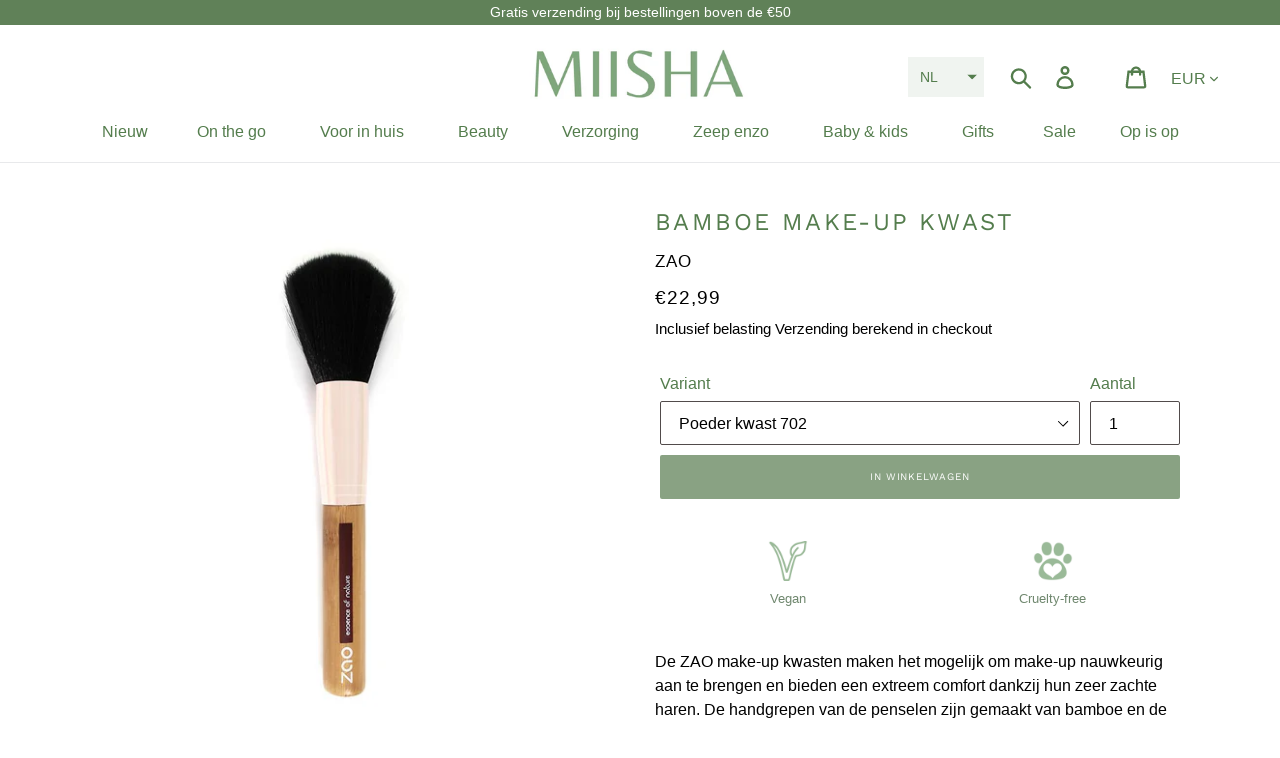

--- FILE ---
content_type: text/html; charset=utf-8
request_url: https://www.miisha.nl/products/bamboe-poeder-kwast
body_size: 57536
content:
<!doctype html>
<html class="no-js" lang="nl">
<head>
<meta name="p:domain_verify" content="63af75956ece5e43e556de2ab888e7c6"/>
<meta name="google-site-verification" content="THrhkKFK1Gbc2uXCOwzc_BqcgHCgvEEqofyAutU8wVg" />
<meta name="google-site-verification" content="45ICjurh-_HVQxL8qNtZENJnKVA-qm-Q3ziNelvL_Cg" />
 <meta name="viewport" content="width=device-width,initial-scale=1"><link rel="shortcut icon" href="//www.miisha.nl/cdn/shop/files/1__2_-removebg-preview_32x32.png?v=1614327311" type="image/png"><title>Bamboe make-up kwast ZAO | MIISHA Eco Shop</title><meta name="description" content="Bamboe make-up kwast ZAO Make-up. MIISHA Eco Shop is een duurzame lifestyle webshop met eco-vriendelijke, plasticvrije, natuurlijke en zero waste producten."><!-- /snippets/social-meta-tags.liquid -->




<meta property="og:site_name" content="MIISHA Eco Shop">
<meta property="og:url" content="https://www.miisha.nl/products/bamboe-poeder-kwast">
<meta property="og:title" content="Bamboe make-up kwast">
<meta property="og:type" content="product">
<meta property="og:description" content="Bamboe make-up kwast ZAO Make-up. MIISHA Eco Shop is een duurzame lifestyle webshop met eco-vriendelijke, plasticvrije, natuurlijke en zero waste producten.">

  <meta property="og:price:amount" content="11,99">
  <meta property="og:price:currency" content="EUR">

<meta property="og:image" content="http://www.miisha.nl/cdn/shop/products/Untitleddesign_1_5cf246b1-8271-40d5-b679-27dcaef46163_1200x1200.jpg?v=1658156484"><meta property="og:image" content="http://www.miisha.nl/cdn/shop/products/156702_9d00-po_1200x1200.jpg?v=1658156488"><meta property="og:image" content="http://www.miisha.nl/cdn/shop/products/156703_drj1-ru_1200x1200.jpg?v=1658156492">
<meta property="og:image:secure_url" content="https://www.miisha.nl/cdn/shop/products/Untitleddesign_1_5cf246b1-8271-40d5-b679-27dcaef46163_1200x1200.jpg?v=1658156484"><meta property="og:image:secure_url" content="https://www.miisha.nl/cdn/shop/products/156702_9d00-po_1200x1200.jpg?v=1658156488"><meta property="og:image:secure_url" content="https://www.miisha.nl/cdn/shop/products/156703_drj1-ru_1200x1200.jpg?v=1658156492">


<meta name="twitter:card" content="summary_large_image">
<meta name="twitter:title" content="Bamboe make-up kwast">
<meta name="twitter:description" content="Bamboe make-up kwast ZAO Make-up. MIISHA Eco Shop is een duurzame lifestyle webshop met eco-vriendelijke, plasticvrije, natuurlijke en zero waste producten.">


  <link href="//www.miisha.nl/cdn/shop/t/11/assets/theme.scss.css?v=99337472430750845371765629566" rel="stylesheet" type="text/css" media="all" />

  <script>
    var theme = {
      strings: {
        addToCart: "In winkelwagen",
        soldOut: "Uitverkocht",
        unavailable: "Niet beschikbaar",
        regularPrice: "Normale prijs",
        sale: "In de uitverkoop ",
        showMore: "Laat meer zien",
        showLess: "Laat minder zien",
        addressError: "Fout bij het opzoeken van dat adres",
        addressNoResults: "Geen resultaten voor dat adres",
        addressQueryLimit: "U hebt de gebruikslimiet van de Google API overschreden. Overweeg een upgrade naar een \u003ca href=\"https:\/\/developers.google.com\/maps\/premium\/usage-limits\"\u003ePremium-pakket\u003c\/a\u003e.",
        authError: "Er is een probleem opgetreden bij het verifiëren van uw Google Maps-account.",
        newWindow: "Opent in een nieuw venster.",
        external: "Opent externe website.",
        newWindowExternal: "Opent externe website in een nieuw venster."
      },
      moneyFormat: "€{{amount_with_comma_separator}}"
    }

    document.documentElement.className = document.documentElement.className.replace('no-js', 'js');
  </script><script src="//www.miisha.nl/cdn/shop/t/11/assets/lazysizes.js?v=68441465964607740661569339684" async="async"></script>
  <script src="//www.miisha.nl/cdn/shop/t/11/assets/vendor.js?v=121857302354663160541569339686" defer="defer"></script>
  <script src="//www.miisha.nl/cdn/shop/t/11/assets/theme.js?v=147080822365739202341639150104" defer="defer"></script>

  <script>window.performance && window.performance.mark && window.performance.mark('shopify.content_for_header.start');</script><meta name="google-site-verification" content="THrhkKFK1Gbc2uXCOwzc_BqcgHCgvEEqofyAutU8wVg">
<meta name="facebook-domain-verification" content="1v2uzul5g0ivruywebkprom2lyd7pg">
<meta id="shopify-digital-wallet" name="shopify-digital-wallet" content="/7620001856/digital_wallets/dialog">
<meta name="shopify-checkout-api-token" content="cc720f95d95cb46cbb9e3f7d0a5bea26">
<link rel="alternate" hreflang="x-default" href="https://www.miisha.nl/products/bamboe-poeder-kwast">
<link rel="alternate" hreflang="nl" href="https://www.miisha.nl/products/bamboe-poeder-kwast">
<link rel="alternate" hreflang="en" href="https://www.miisha.nl/en/products/bamboe-poeder-kwast">
<link rel="alternate" type="application/json+oembed" href="https://www.miisha.nl/products/bamboe-poeder-kwast.oembed">
<script async="async" src="/checkouts/internal/preloads.js?locale=nl-NL"></script>
<link rel="preconnect" href="https://shop.app" crossorigin="anonymous">
<script async="async" src="https://shop.app/checkouts/internal/preloads.js?locale=nl-NL&shop_id=7620001856" crossorigin="anonymous"></script>
<script id="apple-pay-shop-capabilities" type="application/json">{"shopId":7620001856,"countryCode":"NL","currencyCode":"EUR","merchantCapabilities":["supports3DS"],"merchantId":"gid:\/\/shopify\/Shop\/7620001856","merchantName":"MIISHA Eco Shop","requiredBillingContactFields":["postalAddress","email"],"requiredShippingContactFields":["postalAddress","email"],"shippingType":"shipping","supportedNetworks":["visa","maestro","masterCard"],"total":{"type":"pending","label":"MIISHA Eco Shop","amount":"1.00"},"shopifyPaymentsEnabled":true,"supportsSubscriptions":true}</script>
<script id="shopify-features" type="application/json">{"accessToken":"cc720f95d95cb46cbb9e3f7d0a5bea26","betas":["rich-media-storefront-analytics"],"domain":"www.miisha.nl","predictiveSearch":true,"shopId":7620001856,"locale":"nl"}</script>
<script>var Shopify = Shopify || {};
Shopify.shop = "mishasfavorites.myshopify.com";
Shopify.locale = "nl";
Shopify.currency = {"active":"EUR","rate":"1.0"};
Shopify.country = "NL";
Shopify.theme = {"name":"Standaard banner","id":77523189859,"schema_name":"Debut","schema_version":"11.0.0","theme_store_id":796,"role":"main"};
Shopify.theme.handle = "null";
Shopify.theme.style = {"id":null,"handle":null};
Shopify.cdnHost = "www.miisha.nl/cdn";
Shopify.routes = Shopify.routes || {};
Shopify.routes.root = "/";</script>
<script type="module">!function(o){(o.Shopify=o.Shopify||{}).modules=!0}(window);</script>
<script>!function(o){function n(){var o=[];function n(){o.push(Array.prototype.slice.apply(arguments))}return n.q=o,n}var t=o.Shopify=o.Shopify||{};t.loadFeatures=n(),t.autoloadFeatures=n()}(window);</script>
<script>
  window.ShopifyPay = window.ShopifyPay || {};
  window.ShopifyPay.apiHost = "shop.app\/pay";
  window.ShopifyPay.redirectState = null;
</script>
<script id="shop-js-analytics" type="application/json">{"pageType":"product"}</script>
<script defer="defer" async type="module" src="//www.miisha.nl/cdn/shopifycloud/shop-js/modules/v2/client.init-shop-cart-sync_CwGft62q.nl.esm.js"></script>
<script defer="defer" async type="module" src="//www.miisha.nl/cdn/shopifycloud/shop-js/modules/v2/chunk.common_BAeYDmFP.esm.js"></script>
<script defer="defer" async type="module" src="//www.miisha.nl/cdn/shopifycloud/shop-js/modules/v2/chunk.modal_B9qqLDBC.esm.js"></script>
<script type="module">
  await import("//www.miisha.nl/cdn/shopifycloud/shop-js/modules/v2/client.init-shop-cart-sync_CwGft62q.nl.esm.js");
await import("//www.miisha.nl/cdn/shopifycloud/shop-js/modules/v2/chunk.common_BAeYDmFP.esm.js");
await import("//www.miisha.nl/cdn/shopifycloud/shop-js/modules/v2/chunk.modal_B9qqLDBC.esm.js");

  window.Shopify.SignInWithShop?.initShopCartSync?.({"fedCMEnabled":true,"windoidEnabled":true});

</script>
<script>
  window.Shopify = window.Shopify || {};
  if (!window.Shopify.featureAssets) window.Shopify.featureAssets = {};
  window.Shopify.featureAssets['shop-js'] = {"shop-cart-sync":["modules/v2/client.shop-cart-sync_DYxNzuQz.nl.esm.js","modules/v2/chunk.common_BAeYDmFP.esm.js","modules/v2/chunk.modal_B9qqLDBC.esm.js"],"init-fed-cm":["modules/v2/client.init-fed-cm_CjDsDcAw.nl.esm.js","modules/v2/chunk.common_BAeYDmFP.esm.js","modules/v2/chunk.modal_B9qqLDBC.esm.js"],"shop-cash-offers":["modules/v2/client.shop-cash-offers_ClkbB2SN.nl.esm.js","modules/v2/chunk.common_BAeYDmFP.esm.js","modules/v2/chunk.modal_B9qqLDBC.esm.js"],"shop-login-button":["modules/v2/client.shop-login-button_WLp3fA_k.nl.esm.js","modules/v2/chunk.common_BAeYDmFP.esm.js","modules/v2/chunk.modal_B9qqLDBC.esm.js"],"pay-button":["modules/v2/client.pay-button_CMzcDx7A.nl.esm.js","modules/v2/chunk.common_BAeYDmFP.esm.js","modules/v2/chunk.modal_B9qqLDBC.esm.js"],"shop-button":["modules/v2/client.shop-button_C5HrfeZa.nl.esm.js","modules/v2/chunk.common_BAeYDmFP.esm.js","modules/v2/chunk.modal_B9qqLDBC.esm.js"],"avatar":["modules/v2/client.avatar_BTnouDA3.nl.esm.js"],"init-windoid":["modules/v2/client.init-windoid_BPUgzmVN.nl.esm.js","modules/v2/chunk.common_BAeYDmFP.esm.js","modules/v2/chunk.modal_B9qqLDBC.esm.js"],"init-shop-for-new-customer-accounts":["modules/v2/client.init-shop-for-new-customer-accounts_C_53TFWp.nl.esm.js","modules/v2/client.shop-login-button_WLp3fA_k.nl.esm.js","modules/v2/chunk.common_BAeYDmFP.esm.js","modules/v2/chunk.modal_B9qqLDBC.esm.js"],"init-shop-email-lookup-coordinator":["modules/v2/client.init-shop-email-lookup-coordinator_BuZJWlrC.nl.esm.js","modules/v2/chunk.common_BAeYDmFP.esm.js","modules/v2/chunk.modal_B9qqLDBC.esm.js"],"init-shop-cart-sync":["modules/v2/client.init-shop-cart-sync_CwGft62q.nl.esm.js","modules/v2/chunk.common_BAeYDmFP.esm.js","modules/v2/chunk.modal_B9qqLDBC.esm.js"],"shop-toast-manager":["modules/v2/client.shop-toast-manager_3XRE_uEZ.nl.esm.js","modules/v2/chunk.common_BAeYDmFP.esm.js","modules/v2/chunk.modal_B9qqLDBC.esm.js"],"init-customer-accounts":["modules/v2/client.init-customer-accounts_DmSKRkZb.nl.esm.js","modules/v2/client.shop-login-button_WLp3fA_k.nl.esm.js","modules/v2/chunk.common_BAeYDmFP.esm.js","modules/v2/chunk.modal_B9qqLDBC.esm.js"],"init-customer-accounts-sign-up":["modules/v2/client.init-customer-accounts-sign-up_CeYkBAph.nl.esm.js","modules/v2/client.shop-login-button_WLp3fA_k.nl.esm.js","modules/v2/chunk.common_BAeYDmFP.esm.js","modules/v2/chunk.modal_B9qqLDBC.esm.js"],"shop-follow-button":["modules/v2/client.shop-follow-button_EFIbvYjS.nl.esm.js","modules/v2/chunk.common_BAeYDmFP.esm.js","modules/v2/chunk.modal_B9qqLDBC.esm.js"],"checkout-modal":["modules/v2/client.checkout-modal_D8HUqXhX.nl.esm.js","modules/v2/chunk.common_BAeYDmFP.esm.js","modules/v2/chunk.modal_B9qqLDBC.esm.js"],"shop-login":["modules/v2/client.shop-login_BUSqPzuV.nl.esm.js","modules/v2/chunk.common_BAeYDmFP.esm.js","modules/v2/chunk.modal_B9qqLDBC.esm.js"],"lead-capture":["modules/v2/client.lead-capture_CFcRSnZi.nl.esm.js","modules/v2/chunk.common_BAeYDmFP.esm.js","modules/v2/chunk.modal_B9qqLDBC.esm.js"],"payment-terms":["modules/v2/client.payment-terms_DBKgFsWx.nl.esm.js","modules/v2/chunk.common_BAeYDmFP.esm.js","modules/v2/chunk.modal_B9qqLDBC.esm.js"]};
</script>
<script>(function() {
  var isLoaded = false;
  function asyncLoad() {
    if (isLoaded) return;
    isLoaded = true;
    var urls = ["https:\/\/ecommplugins-trustboxsettings.trustpilot.com\/mishasfavorites.myshopify.com.js?settings=1732657786624\u0026shop=mishasfavorites.myshopify.com","https:\/\/ecommplugins-scripts.trustpilot.com\/v2.1\/js\/header.min.js?settings=eyJrZXkiOiJXOVY4RkFReXdkZmh4ZHhJIiwicyI6InNrdSJ9\u0026shop=mishasfavorites.myshopify.com","https:\/\/widget.trustpilot.com\/bootstrap\/v5\/tp.widget.sync.bootstrap.min.js?shop=mishasfavorites.myshopify.com","https:\/\/gdprcdn.b-cdn.net\/js\/gdpr_cookie_consent.min.js?shop=mishasfavorites.myshopify.com","https:\/\/js.smile.io\/v1\/smile-shopify.js?shop=mishasfavorites.myshopify.com","https:\/\/cdn.jsdelivr.net\/gh\/apphq\/slidecart-dist@master\/slidecarthq-forward.js?4\u0026shop=mishasfavorites.myshopify.com","https:\/\/static.mailerlite.com\/data\/a\/1391\/1391216\/universal_p6v3y6h2g0_load.js?shop=mishasfavorites.myshopify.com"];
    for (var i = 0; i < urls.length; i++) {
      var s = document.createElement('script');
      s.type = 'text/javascript';
      s.async = true;
      s.src = urls[i];
      var x = document.getElementsByTagName('script')[0];
      x.parentNode.insertBefore(s, x);
    }
  };
  if(window.attachEvent) {
    window.attachEvent('onload', asyncLoad);
  } else {
    window.addEventListener('load', asyncLoad, false);
  }
})();</script>
<script id="__st">var __st={"a":7620001856,"offset":3600,"reqid":"3a094af5-3854-4c18-9013-ebc244a03aa3-1769445600","pageurl":"www.miisha.nl\/products\/bamboe-poeder-kwast","u":"334662fccc97","p":"product","rtyp":"product","rid":7684480073977};</script>
<script>window.ShopifyPaypalV4VisibilityTracking = true;</script>
<script id="captcha-bootstrap">!function(){'use strict';const t='contact',e='account',n='new_comment',o=[[t,t],['blogs',n],['comments',n],[t,'customer']],c=[[e,'customer_login'],[e,'guest_login'],[e,'recover_customer_password'],[e,'create_customer']],r=t=>t.map((([t,e])=>`form[action*='/${t}']:not([data-nocaptcha='true']) input[name='form_type'][value='${e}']`)).join(','),a=t=>()=>t?[...document.querySelectorAll(t)].map((t=>t.form)):[];function s(){const t=[...o],e=r(t);return a(e)}const i='password',u='form_key',d=['recaptcha-v3-token','g-recaptcha-response','h-captcha-response',i],f=()=>{try{return window.sessionStorage}catch{return}},m='__shopify_v',_=t=>t.elements[u];function p(t,e,n=!1){try{const o=window.sessionStorage,c=JSON.parse(o.getItem(e)),{data:r}=function(t){const{data:e,action:n}=t;return t[m]||n?{data:e,action:n}:{data:t,action:n}}(c);for(const[e,n]of Object.entries(r))t.elements[e]&&(t.elements[e].value=n);n&&o.removeItem(e)}catch(o){console.error('form repopulation failed',{error:o})}}const l='form_type',E='cptcha';function T(t){t.dataset[E]=!0}const w=window,h=w.document,L='Shopify',v='ce_forms',y='captcha';let A=!1;((t,e)=>{const n=(g='f06e6c50-85a8-45c8-87d0-21a2b65856fe',I='https://cdn.shopify.com/shopifycloud/storefront-forms-hcaptcha/ce_storefront_forms_captcha_hcaptcha.v1.5.2.iife.js',D={infoText:'Beschermd door hCaptcha',privacyText:'Privacy',termsText:'Voorwaarden'},(t,e,n)=>{const o=w[L][v],c=o.bindForm;if(c)return c(t,g,e,D).then(n);var r;o.q.push([[t,g,e,D],n]),r=I,A||(h.body.append(Object.assign(h.createElement('script'),{id:'captcha-provider',async:!0,src:r})),A=!0)});var g,I,D;w[L]=w[L]||{},w[L][v]=w[L][v]||{},w[L][v].q=[],w[L][y]=w[L][y]||{},w[L][y].protect=function(t,e){n(t,void 0,e),T(t)},Object.freeze(w[L][y]),function(t,e,n,w,h,L){const[v,y,A,g]=function(t,e,n){const i=e?o:[],u=t?c:[],d=[...i,...u],f=r(d),m=r(i),_=r(d.filter((([t,e])=>n.includes(e))));return[a(f),a(m),a(_),s()]}(w,h,L),I=t=>{const e=t.target;return e instanceof HTMLFormElement?e:e&&e.form},D=t=>v().includes(t);t.addEventListener('submit',(t=>{const e=I(t);if(!e)return;const n=D(e)&&!e.dataset.hcaptchaBound&&!e.dataset.recaptchaBound,o=_(e),c=g().includes(e)&&(!o||!o.value);(n||c)&&t.preventDefault(),c&&!n&&(function(t){try{if(!f())return;!function(t){const e=f();if(!e)return;const n=_(t);if(!n)return;const o=n.value;o&&e.removeItem(o)}(t);const e=Array.from(Array(32),(()=>Math.random().toString(36)[2])).join('');!function(t,e){_(t)||t.append(Object.assign(document.createElement('input'),{type:'hidden',name:u})),t.elements[u].value=e}(t,e),function(t,e){const n=f();if(!n)return;const o=[...t.querySelectorAll(`input[type='${i}']`)].map((({name:t})=>t)),c=[...d,...o],r={};for(const[a,s]of new FormData(t).entries())c.includes(a)||(r[a]=s);n.setItem(e,JSON.stringify({[m]:1,action:t.action,data:r}))}(t,e)}catch(e){console.error('failed to persist form',e)}}(e),e.submit())}));const S=(t,e)=>{t&&!t.dataset[E]&&(n(t,e.some((e=>e===t))),T(t))};for(const o of['focusin','change'])t.addEventListener(o,(t=>{const e=I(t);D(e)&&S(e,y())}));const B=e.get('form_key'),M=e.get(l),P=B&&M;t.addEventListener('DOMContentLoaded',(()=>{const t=y();if(P)for(const e of t)e.elements[l].value===M&&p(e,B);[...new Set([...A(),...v().filter((t=>'true'===t.dataset.shopifyCaptcha))])].forEach((e=>S(e,t)))}))}(h,new URLSearchParams(w.location.search),n,t,e,['guest_login'])})(!0,!0)}();</script>
<script integrity="sha256-4kQ18oKyAcykRKYeNunJcIwy7WH5gtpwJnB7kiuLZ1E=" data-source-attribution="shopify.loadfeatures" defer="defer" src="//www.miisha.nl/cdn/shopifycloud/storefront/assets/storefront/load_feature-a0a9edcb.js" crossorigin="anonymous"></script>
<script crossorigin="anonymous" defer="defer" src="//www.miisha.nl/cdn/shopifycloud/storefront/assets/shopify_pay/storefront-65b4c6d7.js?v=20250812"></script>
<script data-source-attribution="shopify.dynamic_checkout.dynamic.init">var Shopify=Shopify||{};Shopify.PaymentButton=Shopify.PaymentButton||{isStorefrontPortableWallets:!0,init:function(){window.Shopify.PaymentButton.init=function(){};var t=document.createElement("script");t.src="https://www.miisha.nl/cdn/shopifycloud/portable-wallets/latest/portable-wallets.nl.js",t.type="module",document.head.appendChild(t)}};
</script>
<script data-source-attribution="shopify.dynamic_checkout.buyer_consent">
  function portableWalletsHideBuyerConsent(e){var t=document.getElementById("shopify-buyer-consent"),n=document.getElementById("shopify-subscription-policy-button");t&&n&&(t.classList.add("hidden"),t.setAttribute("aria-hidden","true"),n.removeEventListener("click",e))}function portableWalletsShowBuyerConsent(e){var t=document.getElementById("shopify-buyer-consent"),n=document.getElementById("shopify-subscription-policy-button");t&&n&&(t.classList.remove("hidden"),t.removeAttribute("aria-hidden"),n.addEventListener("click",e))}window.Shopify?.PaymentButton&&(window.Shopify.PaymentButton.hideBuyerConsent=portableWalletsHideBuyerConsent,window.Shopify.PaymentButton.showBuyerConsent=portableWalletsShowBuyerConsent);
</script>
<script data-source-attribution="shopify.dynamic_checkout.cart.bootstrap">document.addEventListener("DOMContentLoaded",(function(){function t(){return document.querySelector("shopify-accelerated-checkout-cart, shopify-accelerated-checkout")}if(t())Shopify.PaymentButton.init();else{new MutationObserver((function(e,n){t()&&(Shopify.PaymentButton.init(),n.disconnect())})).observe(document.body,{childList:!0,subtree:!0})}}));
</script>
<link id="shopify-accelerated-checkout-styles" rel="stylesheet" media="screen" href="https://www.miisha.nl/cdn/shopifycloud/portable-wallets/latest/accelerated-checkout-backwards-compat.css" crossorigin="anonymous">
<style id="shopify-accelerated-checkout-cart">
        #shopify-buyer-consent {
  margin-top: 1em;
  display: inline-block;
  width: 100%;
}

#shopify-buyer-consent.hidden {
  display: none;
}

#shopify-subscription-policy-button {
  background: none;
  border: none;
  padding: 0;
  text-decoration: underline;
  font-size: inherit;
  cursor: pointer;
}

#shopify-subscription-policy-button::before {
  box-shadow: none;
}

      </style>

<script>window.performance && window.performance.mark && window.performance.mark('shopify.content_for_header.end');</script>
 
<!-- GSSTART Slider code start. Do not change -->
<script>document.write('<script src="' + 'https://gravity-software.com//js/shopify/slider_prod7684480073977.js?v=' + Math.floor(Math.random() * 100) + '"\><\/script>'); </script> <script type="text/javascript" src="https://gravity-software.com/js/shopify/slider_shop7177.js?v=cea28553a6a9b5a2b3c6f51ce940c176"></script> <link rel="stylesheet" href="https://gravity-software.com/js/shopify/rondell/jquery.rondellf7177.css?v=cea28553a6a9b5a2b3c6f51ce940c176"/> 
 <script>
var variantImagesByVarianName = {};
var variantImagesByVarianNameMix = {};
 var variantImagesGS = {},
    thumbnails,
    variant,
    variantImage,
    optionValue,
    cntImages;
    productOptions = [];
    cntImages = 0;
    
       variant = {"id":42994247827705,"title":"Poeder kwast 702","option1":"Poeder kwast 702","option2":null,"option3":null,"sku":"3700756657028","requires_shipping":true,"taxable":true,"featured_image":{"id":37471197200633,"product_id":7684480073977,"position":2,"created_at":"2022-07-18T17:01:28+02:00","updated_at":"2022-07-18T17:01:28+02:00","alt":"Bamboe make-up kwast","width":900,"height":900,"src":"\/\/www.miisha.nl\/cdn\/shop\/products\/156702_9d00-po.jpg?v=1658156488","variant_ids":[42994247827705]},"available":true,"name":"Bamboe make-up kwast - Poeder kwast 702","public_title":"Poeder kwast 702","options":["Poeder kwast 702"],"price":2299,"weight":0,"compare_at_price":null,"inventory_management":"shopify","barcode":"3700756657028","featured_media":{"alt":"Bamboe make-up kwast","id":30050626404601,"position":2,"preview_image":{"aspect_ratio":1.0,"height":900,"width":900,"src":"\/\/www.miisha.nl\/cdn\/shop\/products\/156702_9d00-po.jpg?v=1658156488"}},"requires_selling_plan":false,"selling_plan_allocations":[]};
       if ( typeof variant.featured_image !== 'undefined' && variant.featured_image !== null ) {
         variantImage =  variant.featured_image.src.split('?')[0].replace(/http(s)?:/,'');
         variantImagesGS[variant.id] = variantImage;
         variantImagesByVarianName[variant.option1] = variantImage;
var variantMixName = "";
if(variant.option1 != null) {
variantMixName = variant.option1;
}
	 if(variant.option2 != null) {
		variantImagesByVarianName[variant.option2] = variantImage;
		variantMixName = variantMixName + ";gs;" + variant.option2;
	 }
         if(variant.option3 != null) {
                variantImagesByVarianName[variant.option3] = variantImage;
		variantMixName = variantMixName + ";gs;" + variant.option3;
         }

if(variantMixName != "") {
variantImagesByVarianNameMix[variantMixName] = variantImage;
}

         cntImages++;
       }
    
       variant = {"id":42994247794937,"title":"Blush kwast 703","option1":"Blush kwast 703","option2":null,"option3":null,"sku":"3700756657035","requires_shipping":true,"taxable":true,"featured_image":{"id":37471197626617,"product_id":7684480073977,"position":3,"created_at":"2022-07-18T17:01:32+02:00","updated_at":"2022-07-18T17:01:32+02:00","alt":"Bamboe make-up kwast","width":900,"height":900,"src":"\/\/www.miisha.nl\/cdn\/shop\/products\/156703_drj1-ru.jpg?v=1658156492","variant_ids":[42994247794937]},"available":false,"name":"Bamboe make-up kwast - Blush kwast 703","public_title":"Blush kwast 703","options":["Blush kwast 703"],"price":1999,"weight":0,"compare_at_price":null,"inventory_management":"shopify","barcode":"3700756657035","featured_media":{"alt":"Bamboe make-up kwast","id":30050626732281,"position":3,"preview_image":{"aspect_ratio":1.0,"height":900,"width":900,"src":"\/\/www.miisha.nl\/cdn\/shop\/products\/156703_drj1-ru.jpg?v=1658156492"}},"requires_selling_plan":false,"selling_plan_allocations":[]};
       if ( typeof variant.featured_image !== 'undefined' && variant.featured_image !== null ) {
         variantImage =  variant.featured_image.src.split('?')[0].replace(/http(s)?:/,'');
         variantImagesGS[variant.id] = variantImage;
         variantImagesByVarianName[variant.option1] = variantImage;
var variantMixName = "";
if(variant.option1 != null) {
variantMixName = variant.option1;
}
	 if(variant.option2 != null) {
		variantImagesByVarianName[variant.option2] = variantImage;
		variantMixName = variantMixName + ";gs;" + variant.option2;
	 }
         if(variant.option3 != null) {
                variantImagesByVarianName[variant.option3] = variantImage;
		variantMixName = variantMixName + ";gs;" + variant.option3;
         }

if(variantMixName != "") {
variantImagesByVarianNameMix[variantMixName] = variantImage;
}

         cntImages++;
       }
    
       variant = {"id":42994269978873,"title":"Oogschaduw kwast 704","option1":"Oogschaduw kwast 704","option2":null,"option3":null,"sku":"3700756657042","requires_shipping":true,"taxable":true,"featured_image":{"id":37422879506681,"product_id":7684480073977,"position":4,"created_at":"2022-07-08T15:15:20+02:00","updated_at":"2022-07-18T16:45:10+02:00","alt":"Bamboe make-up kwast","width":900,"height":900,"src":"\/\/www.miisha.nl\/cdn\/shop\/products\/2156704.jpg?v=1658155510","variant_ids":[42994269978873]},"available":true,"name":"Bamboe make-up kwast - Oogschaduw kwast 704","public_title":"Oogschaduw kwast 704","options":["Oogschaduw kwast 704"],"price":1199,"weight":0,"compare_at_price":null,"inventory_management":"shopify","barcode":"3700756657042","featured_media":{"alt":"Bamboe make-up kwast","id":30000483205369,"position":4,"preview_image":{"aspect_ratio":1.0,"height":900,"width":900,"src":"\/\/www.miisha.nl\/cdn\/shop\/products\/2156704.jpg?v=1658155510"}},"requires_selling_plan":false,"selling_plan_allocations":[]};
       if ( typeof variant.featured_image !== 'undefined' && variant.featured_image !== null ) {
         variantImage =  variant.featured_image.src.split('?')[0].replace(/http(s)?:/,'');
         variantImagesGS[variant.id] = variantImage;
         variantImagesByVarianName[variant.option1] = variantImage;
var variantMixName = "";
if(variant.option1 != null) {
variantMixName = variant.option1;
}
	 if(variant.option2 != null) {
		variantImagesByVarianName[variant.option2] = variantImage;
		variantMixName = variantMixName + ";gs;" + variant.option2;
	 }
         if(variant.option3 != null) {
                variantImagesByVarianName[variant.option3] = variantImage;
		variantMixName = variantMixName + ";gs;" + variant.option3;
         }

if(variantMixName != "") {
variantImagesByVarianNameMix[variantMixName] = variantImage;
}

         cntImages++;
       }
    
                if(cntImages == 0) {
          variantImagesGS = undefined;
                }
</script> 
<script>

var imageDimensionsWidth = {};
var imageDimensionsHeight = {};
var imageSrcAttr = {};
var altTag = {};  

  var productImagesGS = [];
var productImagesGSUrls = [];

  var productImageUrl = "products/Untitleddesign_1_5cf246b1-8271-40d5-b679-27dcaef46163.jpg";
  var dotPosition = productImageUrl.lastIndexOf(".");
  productImageUrl = productImageUrl.substr(0, dotPosition);
  productImagesGS.push(productImageUrl);
  imageDimensionsWidth[37471196807417] = "1080";
  imageDimensionsHeight[37471196807417] = "1080";
  altTag[37471196807417] = "Bamboe make-up kwast";
  imageSrcAttr[37471196807417] = "products/Untitleddesign_1_5cf246b1-8271-40d5-b679-27dcaef46163.jpg";
  productImagesGSUrls.push("//www.miisha.nl/cdn/shop/products/Untitleddesign_1_5cf246b1-8271-40d5-b679-27dcaef46163_240x.jpg?v=1658156484");

  var productImageUrl = "products/156702_9d00-po.jpg";
  var dotPosition = productImageUrl.lastIndexOf(".");
  productImageUrl = productImageUrl.substr(0, dotPosition);
  productImagesGS.push(productImageUrl);
  imageDimensionsWidth[37471197200633] = "900";
  imageDimensionsHeight[37471197200633] = "900";
  altTag[37471197200633] = "Bamboe make-up kwast";
  imageSrcAttr[37471197200633] = "products/156702_9d00-po.jpg";
  productImagesGSUrls.push("//www.miisha.nl/cdn/shop/products/156702_9d00-po_240x.jpg?v=1658156488");

  var productImageUrl = "products/156703_drj1-ru.jpg";
  var dotPosition = productImageUrl.lastIndexOf(".");
  productImageUrl = productImageUrl.substr(0, dotPosition);
  productImagesGS.push(productImageUrl);
  imageDimensionsWidth[37471197626617] = "900";
  imageDimensionsHeight[37471197626617] = "900";
  altTag[37471197626617] = "Bamboe make-up kwast";
  imageSrcAttr[37471197626617] = "products/156703_drj1-ru.jpg";
  productImagesGSUrls.push("//www.miisha.nl/cdn/shop/products/156703_drj1-ru_240x.jpg?v=1658156492");

  var productImageUrl = "products/2156704.jpg";
  var dotPosition = productImageUrl.lastIndexOf(".");
  productImageUrl = productImageUrl.substr(0, dotPosition);
  productImagesGS.push(productImageUrl);
  imageDimensionsWidth[37422879506681] = "900";
  imageDimensionsHeight[37422879506681] = "900";
  altTag[37422879506681] = "Bamboe make-up kwast";
  imageSrcAttr[37422879506681] = "products/2156704.jpg";
  productImagesGSUrls.push("//www.miisha.nl/cdn/shop/products/2156704_240x.jpg?v=1658155510");

  var productImageUrl = "products/Untitleddesign_4c263eec-6919-4500-81f3-e8b3f575309d.jpg";
  var dotPosition = productImageUrl.lastIndexOf(".");
  productImageUrl = productImageUrl.substr(0, dotPosition);
  productImagesGS.push(productImageUrl);
  imageDimensionsWidth[37471198216441] = "1080";
  imageDimensionsHeight[37471198216441] = "1080";
  altTag[37471198216441] = "Bamboe make-up kwast";
  imageSrcAttr[37471198216441] = "products/Untitleddesign_4c263eec-6919-4500-81f3-e8b3f575309d.jpg";
  productImagesGSUrls.push("//www.miisha.nl/cdn/shop/products/Untitleddesign_4c263eec-6919-4500-81f3-e8b3f575309d_240x.jpg?v=1658156497");

</script>

<!-- Slider code end. Do not change GSEND -->
      <link href="//www.miisha.nl/cdn/shop/t/11/assets/paymentfont.scss.css?v=166217010139652698781766346432" rel="stylesheet" type="text/css" media="all" />
    
  
<!-- Start of Judge.me Core -->
<link rel="dns-prefetch" href="https://cdn.judge.me/">
<script data-cfasync='false' class='jdgm-settings-script'>window.jdgmSettings={"pagination":5,"disable_web_reviews":true,"badge_no_review_text":"Geen beoordelingen","badge_n_reviews_text":"{{ n }} beoordeling/beoordelingen","badge_star_color":"#f2d746","hide_badge_preview_if_no_reviews":true,"badge_hide_text":false,"enforce_center_preview_badge":false,"widget_title":"Klantbeoordelingen","widget_open_form_text":"Schrijf een beoordeling","widget_close_form_text":"Beoordeling annuleren","widget_refresh_page_text":"Pagina vernieuwen","widget_summary_text":"Gebaseerd op {{ number_of_reviews }} beoordeling/beoordelingen","widget_no_review_text":"Wees de eerste om een beoordeling te schrijven","widget_name_field_text":"Weergavenaam","widget_verified_name_field_text":"Geverifieerde naam (openbaar)","widget_name_placeholder_text":"Weergavenaam","widget_required_field_error_text":"Dit veld is verplicht.","widget_email_field_text":"E-mailadres","widget_verified_email_field_text":"Geverifieerde e-mail (privé, kan niet worden bewerkt)","widget_email_placeholder_text":"Je e-mailadres","widget_email_field_error_text":"Voer een geldig e-mailadres in.","widget_rating_field_text":"Beoordeling","widget_review_title_field_text":"Titel beoordeling","widget_review_title_placeholder_text":"Geef je beoordeling een titel","widget_review_body_field_text":"Beoordeling inhoud","widget_review_body_placeholder_text":"Begin hier met schrijven...","widget_pictures_field_text":"Foto/Video (optioneel)","widget_submit_review_text":"Beoordeling indienen","widget_submit_verified_review_text":"Geverifieerde beoordeling indienen","widget_submit_success_msg_with_auto_publish":"Dank je wel! Vernieuw de pagina over een paar momenten om je beoordeling te zien. Je kunt je beoordeling verwijderen of bewerken door in te loggen bij \u003ca href='https://judge.me/login' target='_blank' rel='nofollow noopener'\u003eJudge.me\u003c/a\u003e","widget_submit_success_msg_no_auto_publish":"Dank je wel! Je beoordeling wordt gepubliceerd zodra deze is goedgekeurd door de winkelbeheerder. Je kunt je beoordeling verwijderen of bewerken door in te loggen bij \u003ca href='https://judge.me/login' target='_blank' rel='nofollow noopener'\u003eJudge.me\u003c/a\u003e","widget_show_default_reviews_out_of_total_text":"{{ n_reviews_shown }} van de {{ n_reviews }} beoordelingen worden getoond.","widget_show_all_link_text":"Toon alles","widget_show_less_link_text":"Toon minder","widget_author_said_text":"{{ reviewer_name }} zei:","widget_days_text":"{{ n }} dagen geleden","widget_weeks_text":"{{ n }} week/weken geleden","widget_months_text":"{{ n }} maand/maanden geleden","widget_years_text":"{{ n }} jaar/jaren geleden","widget_yesterday_text":"Gisteren","widget_today_text":"Vandaag","widget_replied_text":"\u003e\u003e {{ shop_name }} antwoordde:","widget_read_more_text":"Lees meer","widget_reviewer_name_as_initial":"","widget_rating_filter_color":"#fbcd0a","widget_rating_filter_see_all_text":"Bekijk alle beoordelingen","widget_sorting_most_recent_text":"Meest recent","widget_sorting_highest_rating_text":"Hoogste beoordeling","widget_sorting_lowest_rating_text":"Laagste beoordeling","widget_sorting_with_pictures_text":"Alleen foto's","widget_sorting_most_helpful_text":"Meest nuttig","widget_open_question_form_text":"Stel een vraag","widget_reviews_subtab_text":"Beoordelingen","widget_questions_subtab_text":"Vragen","widget_question_label_text":"Vraag","widget_answer_label_text":"Antwoord","widget_question_placeholder_text":"Schrijf hier je vraag","widget_submit_question_text":"Vraag indienen","widget_question_submit_success_text":"Bedankt voor je vraag! We zullen je op de hoogte stellen zodra deze is beantwoord.","widget_star_color":"#f8d66f","verified_badge_text":"Geverifieerd","verified_badge_bg_color":"","verified_badge_text_color":"","verified_badge_placement":"left-of-reviewer-name","widget_review_max_height":"","widget_hide_border":false,"widget_social_share":false,"widget_thumb":false,"widget_review_location_show":false,"widget_location_format":"","all_reviews_include_out_of_store_products":true,"all_reviews_out_of_store_text":"(buiten de winkel)","all_reviews_pagination":100,"all_reviews_product_name_prefix_text":"over","enable_review_pictures":false,"enable_question_anwser":false,"widget_theme":"default","review_date_format":"mm/dd/yyyy","default_sort_method":"most-recent","widget_product_reviews_subtab_text":"Productbeoordelingen","widget_shop_reviews_subtab_text":"Winkelbeoordelingen","widget_other_products_reviews_text":"Beoordelingen voor andere producten","widget_store_reviews_subtab_text":"Winkelbeoordelingen","widget_no_store_reviews_text":"Deze winkel heeft nog geen beoordelingen","widget_web_restriction_product_reviews_text":"Dit product heeft nog geen beoordelingen","widget_no_items_text":"Geen items gevonden","widget_show_more_text":"Toon meer","widget_write_a_store_review_text":"Schrijf een winkelbeoordeling","widget_other_languages_heading":"Beoordelingen in andere talen","widget_translate_review_text":"Vertaal beoordeling naar {{ language }}","widget_translating_review_text":"Bezig met vertalen...","widget_show_original_translation_text":"Toon origineel ({{ language }})","widget_translate_review_failed_text":"Beoordeling kon niet worden vertaald.","widget_translate_review_retry_text":"Opnieuw proberen","widget_translate_review_try_again_later_text":"Probeer het later opnieuw","show_product_url_for_grouped_product":false,"widget_sorting_pictures_first_text":"Foto's eerst","show_pictures_on_all_rev_page_mobile":false,"show_pictures_on_all_rev_page_desktop":false,"floating_tab_hide_mobile_install_preference":false,"floating_tab_button_name":"★ Beoordelingen","floating_tab_title":"Laat klanten voor ons spreken","floating_tab_button_color":"","floating_tab_button_background_color":"","floating_tab_url":"","floating_tab_url_enabled":false,"floating_tab_tab_style":"text","all_reviews_text_badge_text":"Klanten beoordelen ons met {{ shop.metafields.judgeme.all_reviews_rating | round: 1 }}/5 op basis van {{ shop.metafields.judgeme.all_reviews_count }} beoordelingen.","all_reviews_text_badge_text_branded_style":"{{ shop.metafields.judgeme.all_reviews_rating | round: 1 }} van de 5 sterren op basis van {{ shop.metafields.judgeme.all_reviews_count }} beoordelingen","is_all_reviews_text_badge_a_link":false,"show_stars_for_all_reviews_text_badge":false,"all_reviews_text_badge_url":"","all_reviews_text_style":"text","all_reviews_text_color_style":"judgeme_brand_color","all_reviews_text_color":"#108474","all_reviews_text_show_jm_brand":true,"featured_carousel_show_header":true,"featured_carousel_title":"Laat klanten voor ons spreken","testimonials_carousel_title":"Klanten beoordelen ons","videos_carousel_title":"Echte klantervaringen","cards_carousel_title":"Klanten beoordelen ons","featured_carousel_count_text":"uit {{ n }} beoordelingen","featured_carousel_add_link_to_all_reviews_page":false,"featured_carousel_url":"","featured_carousel_show_images":true,"featured_carousel_autoslide_interval":5,"featured_carousel_arrows_on_the_sides":false,"featured_carousel_height":250,"featured_carousel_width":80,"featured_carousel_image_size":0,"featured_carousel_image_height":250,"featured_carousel_arrow_color":"#eeeeee","verified_count_badge_style":"vintage","verified_count_badge_orientation":"horizontal","verified_count_badge_color_style":"judgeme_brand_color","verified_count_badge_color":"#108474","is_verified_count_badge_a_link":false,"verified_count_badge_url":"","verified_count_badge_show_jm_brand":true,"widget_rating_preset_default":5,"widget_first_sub_tab":"product-reviews","widget_show_histogram":true,"widget_histogram_use_custom_color":false,"widget_pagination_use_custom_color":false,"widget_star_use_custom_color":true,"widget_verified_badge_use_custom_color":false,"widget_write_review_use_custom_color":false,"picture_reminder_submit_button":"Upload Pictures","enable_review_videos":false,"mute_video_by_default":false,"widget_sorting_videos_first_text":"Video's eerst","widget_review_pending_text":"In afwachting","featured_carousel_items_for_large_screen":3,"social_share_options_order":"Facebook,Twitter","remove_microdata_snippet":false,"disable_json_ld":false,"enable_json_ld_products":false,"preview_badge_show_question_text":false,"preview_badge_no_question_text":"Geen vragen","preview_badge_n_question_text":"{{ number_of_questions }} vraag/vragen","qa_badge_show_icon":false,"qa_badge_position":"same-row","remove_judgeme_branding":false,"widget_add_search_bar":false,"widget_search_bar_placeholder":"Zoeken","widget_sorting_verified_only_text":"Alleen geverifieerd","featured_carousel_theme":"default","featured_carousel_show_rating":true,"featured_carousel_show_title":true,"featured_carousel_show_body":true,"featured_carousel_show_date":false,"featured_carousel_show_reviewer":true,"featured_carousel_show_product":false,"featured_carousel_header_background_color":"#108474","featured_carousel_header_text_color":"#ffffff","featured_carousel_name_product_separator":"reviewed","featured_carousel_full_star_background":"#108474","featured_carousel_empty_star_background":"#dadada","featured_carousel_vertical_theme_background":"#f9fafb","featured_carousel_verified_badge_enable":false,"featured_carousel_verified_badge_color":"#108474","featured_carousel_border_style":"round","featured_carousel_review_line_length_limit":3,"featured_carousel_more_reviews_button_text":"Meer beoordelingen lezen","featured_carousel_view_product_button_text":"Product bekijken","all_reviews_page_load_reviews_on":"scroll","all_reviews_page_load_more_text":"Meer beoordelingen laden","disable_fb_tab_reviews":false,"enable_ajax_cdn_cache":false,"widget_public_name_text":"openbaar weergegeven als","default_reviewer_name":"John Smith","default_reviewer_name_has_non_latin":true,"widget_reviewer_anonymous":"Anoniem","medals_widget_title":"Judge.me Beoordelingsmedailles","medals_widget_background_color":"#f9fafb","medals_widget_position":"footer_all_pages","medals_widget_border_color":"#f9fafb","medals_widget_verified_text_position":"left","medals_widget_use_monochromatic_version":false,"medals_widget_elements_color":"#108474","show_reviewer_avatar":true,"widget_invalid_yt_video_url_error_text":"Geen YouTube video URL","widget_max_length_field_error_text":"Voer niet meer dan {0} tekens in.","widget_show_country_flag":false,"widget_show_collected_via_shop_app":true,"widget_verified_by_shop_badge_style":"light","widget_verified_by_shop_text":"Geverifieerd door winkel","widget_show_photo_gallery":false,"widget_load_with_code_splitting":true,"widget_ugc_install_preference":false,"widget_ugc_title":"Door ons gemaakt, door jou gedeeld","widget_ugc_subtitle":"Tag ons om je afbeelding op onze pagina te zien","widget_ugc_arrows_color":"#ffffff","widget_ugc_primary_button_text":"Nu kopen","widget_ugc_primary_button_background_color":"#108474","widget_ugc_primary_button_text_color":"#ffffff","widget_ugc_primary_button_border_width":"0","widget_ugc_primary_button_border_style":"none","widget_ugc_primary_button_border_color":"#108474","widget_ugc_primary_button_border_radius":"25","widget_ugc_secondary_button_text":"Meer laden","widget_ugc_secondary_button_background_color":"#ffffff","widget_ugc_secondary_button_text_color":"#108474","widget_ugc_secondary_button_border_width":"2","widget_ugc_secondary_button_border_style":"solid","widget_ugc_secondary_button_border_color":"#108474","widget_ugc_secondary_button_border_radius":"25","widget_ugc_reviews_button_text":"Beoordelingen bekijken","widget_ugc_reviews_button_background_color":"#ffffff","widget_ugc_reviews_button_text_color":"#108474","widget_ugc_reviews_button_border_width":"2","widget_ugc_reviews_button_border_style":"solid","widget_ugc_reviews_button_border_color":"#108474","widget_ugc_reviews_button_border_radius":"25","widget_ugc_reviews_button_link_to":"judgeme-reviews-page","widget_ugc_show_post_date":true,"widget_ugc_max_width":"800","widget_rating_metafield_value_type":true,"widget_primary_color":"#108474","widget_enable_secondary_color":false,"widget_secondary_color":"#edf5f5","widget_summary_average_rating_text":"{{ average_rating }} van de 5","widget_media_grid_title":"Klantfoto's \u0026 -video's","widget_media_grid_see_more_text":"Meer bekijken","widget_round_style":false,"widget_show_product_medals":true,"widget_verified_by_judgeme_text":"Geverifieerd door Judge.me","widget_show_store_medals":true,"widget_verified_by_judgeme_text_in_store_medals":"Geverifieerd door Judge.me","widget_media_field_exceed_quantity_message":"Sorry, we kunnen slechts {{ max_media }} voor één beoordeling accepteren.","widget_media_field_exceed_limit_message":"{{ file_name }} is te groot, selecteer een {{ media_type }} kleiner dan {{ size_limit }}MB.","widget_review_submitted_text":"Beoordeling ingediend!","widget_question_submitted_text":"Vraag ingediend!","widget_close_form_text_question":"Annuleren","widget_write_your_answer_here_text":"Schrijf je antwoord hier","widget_enabled_branded_link":true,"widget_show_collected_by_judgeme":false,"widget_reviewer_name_color":"","widget_write_review_text_color":"","widget_write_review_bg_color":"","widget_collected_by_judgeme_text":"verzameld door Judge.me","widget_pagination_type":"standard","widget_load_more_text":"Meer laden","widget_load_more_color":"#108474","widget_full_review_text":"Volledige beoordeling","widget_read_more_reviews_text":"Meer beoordelingen lezen","widget_read_questions_text":"Vragen lezen","widget_questions_and_answers_text":"Vragen \u0026 antwoorden","widget_verified_by_text":"Geverifieerd door","widget_verified_text":"Geverifieerd","widget_number_of_reviews_text":"{{ number_of_reviews }} beoordelingen","widget_back_button_text":"Terug","widget_next_button_text":"Volgende","widget_custom_forms_filter_button":"Filters","custom_forms_style":"vertical","widget_show_review_information":false,"how_reviews_are_collected":"Hoe worden beoordelingen verzameld?","widget_show_review_keywords":false,"widget_gdpr_statement":"Hoe we je gegevens gebruiken: We nemen alleen contact met je op over de beoordeling die je hebt achtergelaten, en alleen indien nodig. Door je beoordeling in te dienen, ga je akkoord met Judge.me's \u003ca href='https://judge.me/terms' target='_blank' rel='nofollow noopener'\u003evoorwaarden\u003c/a\u003e, \u003ca href='https://judge.me/privacy' target='_blank' rel='nofollow noopener'\u003eprivacy\u003c/a\u003e en \u003ca href='https://judge.me/content-policy' target='_blank' rel='nofollow noopener'\u003einhoud\u003c/a\u003e beleid.","widget_multilingual_sorting_enabled":false,"widget_translate_review_content_enabled":false,"widget_translate_review_content_method":"manual","popup_widget_review_selection":"automatically_with_pictures","popup_widget_round_border_style":true,"popup_widget_show_title":true,"popup_widget_show_body":true,"popup_widget_show_reviewer":false,"popup_widget_show_product":true,"popup_widget_show_pictures":true,"popup_widget_use_review_picture":true,"popup_widget_show_on_home_page":true,"popup_widget_show_on_product_page":true,"popup_widget_show_on_collection_page":true,"popup_widget_show_on_cart_page":true,"popup_widget_position":"bottom_left","popup_widget_first_review_delay":5,"popup_widget_duration":5,"popup_widget_interval":5,"popup_widget_review_count":5,"popup_widget_hide_on_mobile":true,"review_snippet_widget_round_border_style":true,"review_snippet_widget_card_color":"#FFFFFF","review_snippet_widget_slider_arrows_background_color":"#FFFFFF","review_snippet_widget_slider_arrows_color":"#000000","review_snippet_widget_star_color":"#108474","show_product_variant":false,"all_reviews_product_variant_label_text":"Variant: ","widget_show_verified_branding":false,"widget_ai_summary_title":"Klanten zeggen","widget_ai_summary_disclaimer":"AI-aangedreven reviewsamenvatting op basis van recente klantbeoordelingen","widget_show_ai_summary":false,"widget_show_ai_summary_bg":false,"widget_show_review_title_input":true,"redirect_reviewers_invited_via_email":"review_widget","request_store_review_after_product_review":false,"request_review_other_products_in_order":false,"review_form_color_scheme":"default","review_form_corner_style":"square","review_form_star_color":{},"review_form_text_color":"#333333","review_form_background_color":"#ffffff","review_form_field_background_color":"#fafafa","review_form_button_color":{},"review_form_button_text_color":"#ffffff","review_form_modal_overlay_color":"#000000","review_content_screen_title_text":"Hoe zou je dit product beoordelen?","review_content_introduction_text":"We zouden het op prijs stellen als je iets over je ervaring zou willen delen.","store_review_form_title_text":"Hoe zou je deze winkel beoordelen?","store_review_form_introduction_text":"We zouden het op prijs stellen als je iets over je ervaring zou willen delen.","show_review_guidance_text":true,"one_star_review_guidance_text":"Slecht","five_star_review_guidance_text":"Goed","customer_information_screen_title_text":"Over jou","customer_information_introduction_text":"Vertel ons meer over jezelf.","custom_questions_screen_title_text":"Uw ervaring in meer detail","custom_questions_introduction_text":"Hier zijn enkele vragen om ons te helpen uw ervaring beter te begrijpen.","review_submitted_screen_title_text":"Bedankt voor je beoordeling!","review_submitted_screen_thank_you_text":"We verwerken deze en hij zal binnenkort in de winkel verschijnen.","review_submitted_screen_email_verification_text":"Bevestig je e-mail door op de link te klikken die we je net hebben gestuurd. Dit helpt ons om beoordelingen authentiek te houden.","review_submitted_request_store_review_text":"Wilt u uw winkelervaring met ons delen?","review_submitted_review_other_products_text":"Wilt u deze producten beoordelen?","store_review_screen_title_text":"Wil je je ervaring met ons delen?","store_review_introduction_text":"We waarden je feedback en gebruiken het om te verbeteren. Deel alstublieft enige gedachten of suggesties die je hebt.","reviewer_media_screen_title_picture_text":"Deel een foto","reviewer_media_introduction_picture_text":"Upload een foto om uw recensie te ondersteunen.","reviewer_media_screen_title_video_text":"Deel een video","reviewer_media_introduction_video_text":"Upload een video om uw recensie te ondersteunen.","reviewer_media_screen_title_picture_or_video_text":"Deel een foto of video","reviewer_media_introduction_picture_or_video_text":"Upload een foto of video om uw recensie te ondersteunen.","reviewer_media_youtube_url_text":"Plak hier uw Youtube URL","advanced_settings_next_step_button_text":"Volgende","advanced_settings_close_review_button_text":"Sluiten","modal_write_review_flow":false,"write_review_flow_required_text":"Verplicht","write_review_flow_privacy_message_text":"We respecteren uw privacy.","write_review_flow_anonymous_text":"Anonieme beoordeling","write_review_flow_visibility_text":"Dit zal niet zichtbaar zijn voor andere klanten.","write_review_flow_multiple_selection_help_text":"Selecteer zoveel als je wilt","write_review_flow_single_selection_help_text":"Selecteer één optie","write_review_flow_required_field_error_text":"Dit veld is verplicht","write_review_flow_invalid_email_error_text":"Voer een geldig e-mailadres in","write_review_flow_max_length_error_text":"Max. {{ max_length }} tekens.","write_review_flow_media_upload_text":"\u003cb\u003eKlik om te uploaden\u003c/b\u003e of sleep en zet neer","write_review_flow_gdpr_statement":"We nemen alleen contact met u op over uw beoordeling indien nodig. Door uw beoordeling in te dienen, gaat u akkoord met onze \u003ca href='https://judge.me/terms' target='_blank' rel='nofollow noopener'\u003ealgemene voorwaarden\u003c/a\u003e en \u003ca href='https://judge.me/privacy' target='_blank' rel='nofollow noopener'\u003eprivacybeleid\u003c/a\u003e.","rating_only_reviews_enabled":false,"show_negative_reviews_help_screen":false,"new_review_flow_help_screen_rating_threshold":3,"negative_review_resolution_screen_title_text":"Vertel ons meer","negative_review_resolution_text":"Je ervaring is belangrijk voor ons. Als er problemen waren met je aankoop, staan we klaar om te helpen. Aarzel niet om contact met ons op te nemen, we zouden graag de gelegenheid hebben om dingen recht te zetten.","negative_review_resolution_button_text":"Neem contact op","negative_review_resolution_proceed_with_review_text":"Laat een beoordeling achter","negative_review_resolution_subject":"Probleem met aankoop van {{ shop_name }}.{{ order_name }}","preview_badge_collection_page_install_status":false,"widget_review_custom_css":"","preview_badge_custom_css":"","preview_badge_stars_count":"5-stars","featured_carousel_custom_css":"","floating_tab_custom_css":"","all_reviews_widget_custom_css":"","medals_widget_custom_css":"","verified_badge_custom_css":"","all_reviews_text_custom_css":"","transparency_badges_collected_via_store_invite":false,"transparency_badges_from_another_provider":false,"transparency_badges_collected_from_store_visitor":false,"transparency_badges_collected_by_verified_review_provider":false,"transparency_badges_earned_reward":false,"transparency_badges_collected_via_store_invite_text":"Beoordelingen verzameld via winkelinvitatie","transparency_badges_from_another_provider_text":"Beoordelingen verzameld van een andere dienst","transparency_badges_collected_from_store_visitor_text":"Beoordelingen verzameld van een winkelbezoeker","transparency_badges_written_in_google_text":"Beoordeling geschreven in Google","transparency_badges_written_in_etsy_text":"Beoordeling geschreven in Etsy","transparency_badges_written_in_shop_app_text":"Beoordeling geschreven in Shop App","transparency_badges_earned_reward_text":"Beoordeling heeft een beloning voor een toekomstige bestelling gewonnen","product_review_widget_per_page":10,"widget_store_review_label_text":"Winkelbeoordeling","checkout_comment_extension_title_on_product_page":"Customer Comments","checkout_comment_extension_num_latest_comment_show":5,"checkout_comment_extension_format":"name_and_timestamp","checkout_comment_customer_name":"last_initial","checkout_comment_comment_notification":true,"preview_badge_collection_page_install_preference":false,"preview_badge_home_page_install_preference":false,"preview_badge_product_page_install_preference":true,"review_widget_install_preference":"Hello, the widget is in the right place. The only problem I have is that costumers do not see the option to add a photo to the review. Can you help me with this?","review_carousel_install_preference":false,"floating_reviews_tab_install_preference":"none","verified_reviews_count_badge_install_preference":false,"all_reviews_text_install_preference":false,"review_widget_best_location":true,"judgeme_medals_install_preference":false,"review_widget_revamp_enabled":false,"review_widget_qna_enabled":false,"review_widget_header_theme":"minimal","review_widget_widget_title_enabled":true,"review_widget_header_text_size":"medium","review_widget_header_text_weight":"regular","review_widget_average_rating_style":"compact","review_widget_bar_chart_enabled":true,"review_widget_bar_chart_type":"numbers","review_widget_bar_chart_style":"standard","review_widget_expanded_media_gallery_enabled":false,"review_widget_reviews_section_theme":"standard","review_widget_image_style":"thumbnails","review_widget_review_image_ratio":"square","review_widget_stars_size":"medium","review_widget_verified_badge":"standard_text","review_widget_review_title_text_size":"medium","review_widget_review_text_size":"medium","review_widget_review_text_length":"medium","review_widget_number_of_columns_desktop":3,"review_widget_carousel_transition_speed":5,"review_widget_custom_questions_answers_display":"always","review_widget_button_text_color":"#FFFFFF","review_widget_text_color":"#000000","review_widget_lighter_text_color":"#7B7B7B","review_widget_corner_styling":"soft","review_widget_review_word_singular":"beoordeling","review_widget_review_word_plural":"beoordelingen","review_widget_voting_label":"Nuttig?","review_widget_shop_reply_label":"Antwoord van {{ shop_name }}:","review_widget_filters_title":"Filters","qna_widget_question_word_singular":"Vraag","qna_widget_question_word_plural":"Vragen","qna_widget_answer_reply_label":"Antwoord van {{ answerer_name }}:","qna_content_screen_title_text":"Vraag over dit product","qna_widget_question_required_field_error_text":"Vraag een vraag in.","qna_widget_flow_gdpr_statement":"We zullen je alleen contacteren over je vraag als dat nodig is. Door je vraag in te dienen, ga je akkoord met onze \u003ca href='https://judge.me/terms' target='_blank' rel='nofollow noopener'\u003evoorwaarden\u003c/a\u003e en \u003ca href='https://judge.me/privacy' target='_blank' rel='nofollow noopener'\u003eprivacybeleid\u003c/a\u003e.","qna_widget_question_submitted_text":"Bedankt voor je vraag!","qna_widget_close_form_text_question":"Sluiten","qna_widget_question_submit_success_text":"We zullen je informeren via e-mail wanneer we je vraag beantwoorden.","all_reviews_widget_v2025_enabled":false,"all_reviews_widget_v2025_header_theme":"default","all_reviews_widget_v2025_widget_title_enabled":true,"all_reviews_widget_v2025_header_text_size":"medium","all_reviews_widget_v2025_header_text_weight":"regular","all_reviews_widget_v2025_average_rating_style":"compact","all_reviews_widget_v2025_bar_chart_enabled":true,"all_reviews_widget_v2025_bar_chart_type":"numbers","all_reviews_widget_v2025_bar_chart_style":"standard","all_reviews_widget_v2025_expanded_media_gallery_enabled":false,"all_reviews_widget_v2025_show_store_medals":true,"all_reviews_widget_v2025_show_photo_gallery":true,"all_reviews_widget_v2025_show_review_keywords":false,"all_reviews_widget_v2025_show_ai_summary":false,"all_reviews_widget_v2025_show_ai_summary_bg":false,"all_reviews_widget_v2025_add_search_bar":false,"all_reviews_widget_v2025_default_sort_method":"most-recent","all_reviews_widget_v2025_reviews_per_page":10,"all_reviews_widget_v2025_reviews_section_theme":"default","all_reviews_widget_v2025_image_style":"thumbnails","all_reviews_widget_v2025_review_image_ratio":"square","all_reviews_widget_v2025_stars_size":"medium","all_reviews_widget_v2025_verified_badge":"bold_badge","all_reviews_widget_v2025_review_title_text_size":"medium","all_reviews_widget_v2025_review_text_size":"medium","all_reviews_widget_v2025_review_text_length":"medium","all_reviews_widget_v2025_number_of_columns_desktop":3,"all_reviews_widget_v2025_carousel_transition_speed":5,"all_reviews_widget_v2025_custom_questions_answers_display":"always","all_reviews_widget_v2025_show_product_variant":false,"all_reviews_widget_v2025_show_reviewer_avatar":true,"all_reviews_widget_v2025_reviewer_name_as_initial":"","all_reviews_widget_v2025_review_location_show":false,"all_reviews_widget_v2025_location_format":"","all_reviews_widget_v2025_show_country_flag":false,"all_reviews_widget_v2025_verified_by_shop_badge_style":"light","all_reviews_widget_v2025_social_share":false,"all_reviews_widget_v2025_social_share_options_order":"Facebook,Twitter,LinkedIn,Pinterest","all_reviews_widget_v2025_pagination_type":"standard","all_reviews_widget_v2025_button_text_color":"#FFFFFF","all_reviews_widget_v2025_text_color":"#000000","all_reviews_widget_v2025_lighter_text_color":"#7B7B7B","all_reviews_widget_v2025_corner_styling":"soft","all_reviews_widget_v2025_title":"Klantbeoordelingen","all_reviews_widget_v2025_ai_summary_title":"Klanten zeggen over deze winkel","all_reviews_widget_v2025_no_review_text":"Wees de eerste om een beoordeling te schrijven","platform":"shopify","branding_url":"https://app.judge.me/reviews/stores/www.miisha.nl","branding_text":"Aangedreven door Judge.me","locale":"en","reply_name":"MIISHA Eco Shop","widget_version":"2.1","footer":true,"autopublish":true,"review_dates":false,"enable_custom_form":false,"shop_use_review_site":true,"shop_locale":"nl","enable_multi_locales_translations":false,"show_review_title_input":true,"review_verification_email_status":"never","can_be_branded":true,"reply_name_text":"MIISHA Eco Shop"};</script> <style class='jdgm-settings-style'>.jdgm-xx{left:0}:not(.jdgm-prev-badge__stars)>.jdgm-star{color:#f8d66f}.jdgm-histogram .jdgm-star.jdgm-star{color:#f8d66f}.jdgm-preview-badge .jdgm-star.jdgm-star{color:#f2d746}.jdgm-histogram .jdgm-histogram__bar-content{background:#fbcd0a}.jdgm-histogram .jdgm-histogram__bar:after{background:#fbcd0a}.jdgm-widget .jdgm-write-rev-link{display:none}.jdgm-widget .jdgm-rev-widg[data-number-of-reviews='0']{display:none}.jdgm-prev-badge[data-average-rating='0.00']{display:none !important}.jdgm-rev .jdgm-rev__timestamp,.jdgm-quest .jdgm-rev__timestamp,.jdgm-carousel-item__timestamp{display:none !important}.jdgm-author-all-initials{display:none !important}.jdgm-author-last-initial{display:none !important}.jdgm-rev-widg__title{visibility:hidden}.jdgm-rev-widg__summary-text{visibility:hidden}.jdgm-prev-badge__text{visibility:hidden}.jdgm-rev__replier:before{content:'MIISHA Eco Shop'}.jdgm-rev__prod-link-prefix:before{content:'over'}.jdgm-rev__variant-label:before{content:'Variant: '}.jdgm-rev__out-of-store-text:before{content:'(buiten de winkel)'}@media only screen and (min-width: 768px){.jdgm-rev__pics .jdgm-rev_all-rev-page-picture-separator,.jdgm-rev__pics .jdgm-rev__product-picture{display:none}}@media only screen and (max-width: 768px){.jdgm-rev__pics .jdgm-rev_all-rev-page-picture-separator,.jdgm-rev__pics .jdgm-rev__product-picture{display:none}}.jdgm-preview-badge[data-template="collection"]{display:none !important}.jdgm-preview-badge[data-template="index"]{display:none !important}.jdgm-verified-count-badget[data-from-snippet="true"]{display:none !important}.jdgm-carousel-wrapper[data-from-snippet="true"]{display:none !important}.jdgm-all-reviews-text[data-from-snippet="true"]{display:none !important}.jdgm-medals-section[data-from-snippet="true"]{display:none !important}.jdgm-ugc-media-wrapper[data-from-snippet="true"]{display:none !important}.jdgm-rev__transparency-badge[data-badge-type="review_collected_via_store_invitation"]{display:none !important}.jdgm-rev__transparency-badge[data-badge-type="review_collected_from_another_provider"]{display:none !important}.jdgm-rev__transparency-badge[data-badge-type="review_collected_from_store_visitor"]{display:none !important}.jdgm-rev__transparency-badge[data-badge-type="review_written_in_etsy"]{display:none !important}.jdgm-rev__transparency-badge[data-badge-type="review_written_in_google_business"]{display:none !important}.jdgm-rev__transparency-badge[data-badge-type="review_written_in_shop_app"]{display:none !important}.jdgm-rev__transparency-badge[data-badge-type="review_earned_for_future_purchase"]{display:none !important}
</style> <style class='jdgm-settings-style'></style>

  
  
  
  <style class='jdgm-miracle-styles'>
  @-webkit-keyframes jdgm-spin{0%{-webkit-transform:rotate(0deg);-ms-transform:rotate(0deg);transform:rotate(0deg)}100%{-webkit-transform:rotate(359deg);-ms-transform:rotate(359deg);transform:rotate(359deg)}}@keyframes jdgm-spin{0%{-webkit-transform:rotate(0deg);-ms-transform:rotate(0deg);transform:rotate(0deg)}100%{-webkit-transform:rotate(359deg);-ms-transform:rotate(359deg);transform:rotate(359deg)}}@font-face{font-family:'JudgemeStar';src:url("[data-uri]") format("woff");font-weight:normal;font-style:normal}.jdgm-star{font-family:'JudgemeStar';display:inline !important;text-decoration:none !important;padding:0 4px 0 0 !important;margin:0 !important;font-weight:bold;opacity:1;-webkit-font-smoothing:antialiased;-moz-osx-font-smoothing:grayscale}.jdgm-star:hover{opacity:1}.jdgm-star:last-of-type{padding:0 !important}.jdgm-star.jdgm--on:before{content:"\e000"}.jdgm-star.jdgm--off:before{content:"\e001"}.jdgm-star.jdgm--half:before{content:"\e002"}.jdgm-widget *{margin:0;line-height:1.4;-webkit-box-sizing:border-box;-moz-box-sizing:border-box;box-sizing:border-box;-webkit-overflow-scrolling:touch}.jdgm-hidden{display:none !important;visibility:hidden !important}.jdgm-temp-hidden{display:none}.jdgm-spinner{width:40px;height:40px;margin:auto;border-radius:50%;border-top:2px solid #eee;border-right:2px solid #eee;border-bottom:2px solid #eee;border-left:2px solid #ccc;-webkit-animation:jdgm-spin 0.8s infinite linear;animation:jdgm-spin 0.8s infinite linear}.jdgm-prev-badge{display:block !important}

</style>


  
  
   


<script data-cfasync='false' class='jdgm-script'>
!function(e){window.jdgm=window.jdgm||{},jdgm.CDN_HOST="https://cdn.judge.me/",
jdgm.docReady=function(d){(e.attachEvent?"complete"===e.readyState:"loading"!==e.readyState)?
setTimeout(d,0):e.addEventListener("DOMContentLoaded",d)},jdgm.loadCSS=function(d,t,o,s){
!o&&jdgm.loadCSS.requestedUrls.indexOf(d)>=0||(jdgm.loadCSS.requestedUrls.push(d),
(s=e.createElement("link")).rel="stylesheet",s.class="jdgm-stylesheet",s.media="nope!",
s.href=d,s.onload=function(){this.media="all",t&&setTimeout(t)},e.body.appendChild(s))},
jdgm.loadCSS.requestedUrls=[],jdgm.docReady(function(){(window.jdgmLoadCSS||e.querySelectorAll(
".jdgm-widget, .jdgm-all-reviews-page").length>0)&&(jdgmSettings.widget_load_with_code_splitting?
parseFloat(jdgmSettings.widget_version)>=3?jdgm.loadCSS(jdgm.CDN_HOST+"widget_v3/base.css"):
jdgm.loadCSS(jdgm.CDN_HOST+"widget/base.css"):jdgm.loadCSS(jdgm.CDN_HOST+"shopify_v2.css"))})}(document);
</script>
<script async data-cfasync="false" type="text/javascript" src="https://cdn.judge.me/loader.js"></script>

<noscript><link rel="stylesheet" type="text/css" media="all" href="https://cdn.judge.me/shopify_v2.css"></noscript>
<!-- End of Judge.me Core -->


<link rel="dns-prefetch" href="https://cdn.secomapp.com/">
<link rel="dns-prefetch" href="https://ajax.googleapis.com/">
<link rel="dns-prefetch" href="https://cdnjs.cloudflare.com/">
<link rel="preload" as="stylesheet" href="//www.miisha.nl/cdn/shop/t/11/assets/sca-pp.css?v=178374312540912810101626180927">

<link rel="stylesheet" href="//www.miisha.nl/cdn/shop/t/11/assets/sca-pp.css?v=178374312540912810101626180927">
 <script>
  
  SCAPPShop = {};
    
  </script> 
  <script src="//ajax.googleapis.com/ajax/libs/jquery/2.2.3/jquery.min.js" type="text/javascript"></script>
  <!-- QIKIFY NAVIGATOR START --> <script id="qikify-navigator"> 'use strict'; var shopifyCurrencyFormat = "€{{amount_with_comma_separator}}"; var shopifyLinkLists = [{ id: "main-menu", title: "Main menu", items: ["/collections/nieuw","/collections/on-the-go","/collections/voor-in-huis","/collections/beauty","/collections/verzorging","/collections/zeep-enzo","/collections/voor-in-bad","/collections/gifts","/collections/sale","/collections/op-is-op",], },{ id: "footer", title: "Meer info", items: ["/pages/winkel","/pages/over-miisha","/pages/careers","/pages/contact",], },{ id: "gift-wrapping", title: "Gift wrapping", items: ["/products/cadeauverpakking",], },{ id: "129744044096-child-7686d0669b8b570a1c95110a1febd01b-legacy-on-the-go", title: "On the go", items: ["/collections/on-the-go","/collections/flessen-en-bekers","/collections/lunchboxen-snackzakjes","/collections/rietjes-en-bestek","/collections/boodschappen","/collections/toilettassen-en-make-up-tasjes","/collections/natuurlijke-kauwgom","/collections/comfy",], },{ id: "129881407552-child-47c49191a7dee1697d4271aedc288db7-legacy-voor-in-huis", title: "Voor in huis", items: ["/collections/voor-in-huis","/collections/afwas-schoonmaak","/collections/decoratie","/collections/diy-in-huis","/collections/eten-koken","/collections/huisdieren","/collections/geurkaarsen","/collections/kantoor-cadeau","/collections/kleding","/collections/kleding-wassen","/collections/rietjes","/collections/slapen",], },{ id: "176974561344-child-08d823ce3fd44de653cbbc817a5f9d71-legacy-beauty", title: "Beauty", items: ["/collections/beauty","/collections/make-up","/collections/wattenschijfjes","/collections/gezichtsreiniging","/collections/lippenbalsems","/collections/safety-razors","/collections/haarverzorging","/collections/handverzorging","/collections/toilettassen-en-make-up-tasjes",], },{ id: "237562200128-child-8d906f1138989e19278265e5f0f2c5fd-legacy-verzorging", title: "Verzorging", items: ["/collections/verzorging","/collections/mondverzorging","/collections/cremes-serums","/collections/deodorant","/collections/wattenstaafjes","/collections/menstruatie","/collections/zonnebrand","/collections/voor-in-bad","/collections/diy-verzorging","https://www.miisha.nl/collections/zelfzorg",], },{ id: "237562396736-child-754c583ff485dd77c50ba49e5ec0ef62-legacy-zeep-enzo", title: "Zeep enzo", items: ["/collections/zeep-enzo","/collections/zeep","/collections/shampoo-bars","/collections/conditioner","/collections/handzeep","/collections/zeep-accessoires","/collections/aleppo-zeep",], },{ id: "270827094115-child-098dea522cdccd1c7cab50e717a2d4db-legacy-baby-kids", title: "Baby & kids", items: ["/collections/baby-kids","/collections/mondverzorging-baby-kids","/collections/baby-kids-verzorging","/collections/eten-drinken-baby-kids","/collections/overig-baby-kids",], },{ id: "272819028067-child-4e289a1af7b4f960a1216552f804f137-legacy-gifts", title: "Gifts", items: ["/collections/gifts","/collections/cadeaus-vrouwen","/collections/cadeaus-mannen","/collections/cadeaus-kids","/collections/cadeaus-onder-15-euro",], },{ id: "shop", title: "Shop", items: ["/products/miisha-gift-card","/pages/relatiegeschenken","#smile-home","/blogs/news",], },{ id: "klantenservice", title: "Customer care", items: ["/pages/verzending","/pages/retourneren","/pages/privacy-policy","/policies/terms-of-service",], },{ id: "customer-account-main-menu", title: "Hoofdmenu klantaccount", items: ["/","https://shopify.com/7620001856/account/orders?locale=nl&region_country=NL",], },]; window.shopifyLinkLists = shopifyLinkLists; window.shopifyCurrencyFormat = shopifyCurrencyFormat; </script> <!-- QIKIFY NAVIGATOR END -->
  <script id="qikify-smartmenu-status" type="application/json"></script><script id="qikify-smartmenu-data" type="application/json"></script>
  <script type="text/javascript" src="https://sdk.qikify.com/tmenu/app-v5.js?token=BVgJOZwzwRMAl9qJSPMpBCcxiu2qrLWP&shop=mishasfavorites.myshopify.com" defer="defer"></script>
<style>.hc-sale-tag{z-index:2;position:absolute;top:8px;left:8px;display:inline-block;background:#fb485e;color:#ffffff;height:46px;width:46px;border-radius:23px;text-align:center;vertical-align:middle;font-weight:700;line-height:46px;-webkit-transform:rotate(-30deg);transform:rotate(-30deg)}@media screen and (max-width: 680px){.hc-sale-tag{top:2px;left:2px}}.hc-sale-tag{background:#89a283;color:#ffffff;}</style>

<!-- BEGIN app block: shopify://apps/consentmo-gdpr/blocks/gdpr_cookie_consent/4fbe573f-a377-4fea-9801-3ee0858cae41 -->


<!-- END app block --><!-- BEGIN app block: shopify://apps/judge-me-reviews/blocks/judgeme_core/61ccd3b1-a9f2-4160-9fe9-4fec8413e5d8 --><!-- Start of Judge.me Core -->






<link rel="dns-prefetch" href="https://cdnwidget.judge.me">
<link rel="dns-prefetch" href="https://cdn.judge.me">
<link rel="dns-prefetch" href="https://cdn1.judge.me">
<link rel="dns-prefetch" href="https://api.judge.me">

<script data-cfasync='false' class='jdgm-settings-script'>window.jdgmSettings={"pagination":5,"disable_web_reviews":true,"badge_no_review_text":"Geen beoordelingen","badge_n_reviews_text":"{{ n }} beoordeling/beoordelingen","badge_star_color":"#f2d746","hide_badge_preview_if_no_reviews":true,"badge_hide_text":false,"enforce_center_preview_badge":false,"widget_title":"Klantbeoordelingen","widget_open_form_text":"Schrijf een beoordeling","widget_close_form_text":"Beoordeling annuleren","widget_refresh_page_text":"Pagina vernieuwen","widget_summary_text":"Gebaseerd op {{ number_of_reviews }} beoordeling/beoordelingen","widget_no_review_text":"Wees de eerste om een beoordeling te schrijven","widget_name_field_text":"Weergavenaam","widget_verified_name_field_text":"Geverifieerde naam (openbaar)","widget_name_placeholder_text":"Weergavenaam","widget_required_field_error_text":"Dit veld is verplicht.","widget_email_field_text":"E-mailadres","widget_verified_email_field_text":"Geverifieerde e-mail (privé, kan niet worden bewerkt)","widget_email_placeholder_text":"Je e-mailadres","widget_email_field_error_text":"Voer een geldig e-mailadres in.","widget_rating_field_text":"Beoordeling","widget_review_title_field_text":"Titel beoordeling","widget_review_title_placeholder_text":"Geef je beoordeling een titel","widget_review_body_field_text":"Beoordeling inhoud","widget_review_body_placeholder_text":"Begin hier met schrijven...","widget_pictures_field_text":"Foto/Video (optioneel)","widget_submit_review_text":"Beoordeling indienen","widget_submit_verified_review_text":"Geverifieerde beoordeling indienen","widget_submit_success_msg_with_auto_publish":"Dank je wel! Vernieuw de pagina over een paar momenten om je beoordeling te zien. Je kunt je beoordeling verwijderen of bewerken door in te loggen bij \u003ca href='https://judge.me/login' target='_blank' rel='nofollow noopener'\u003eJudge.me\u003c/a\u003e","widget_submit_success_msg_no_auto_publish":"Dank je wel! Je beoordeling wordt gepubliceerd zodra deze is goedgekeurd door de winkelbeheerder. Je kunt je beoordeling verwijderen of bewerken door in te loggen bij \u003ca href='https://judge.me/login' target='_blank' rel='nofollow noopener'\u003eJudge.me\u003c/a\u003e","widget_show_default_reviews_out_of_total_text":"{{ n_reviews_shown }} van de {{ n_reviews }} beoordelingen worden getoond.","widget_show_all_link_text":"Toon alles","widget_show_less_link_text":"Toon minder","widget_author_said_text":"{{ reviewer_name }} zei:","widget_days_text":"{{ n }} dagen geleden","widget_weeks_text":"{{ n }} week/weken geleden","widget_months_text":"{{ n }} maand/maanden geleden","widget_years_text":"{{ n }} jaar/jaren geleden","widget_yesterday_text":"Gisteren","widget_today_text":"Vandaag","widget_replied_text":"\u003e\u003e {{ shop_name }} antwoordde:","widget_read_more_text":"Lees meer","widget_reviewer_name_as_initial":"","widget_rating_filter_color":"#fbcd0a","widget_rating_filter_see_all_text":"Bekijk alle beoordelingen","widget_sorting_most_recent_text":"Meest recent","widget_sorting_highest_rating_text":"Hoogste beoordeling","widget_sorting_lowest_rating_text":"Laagste beoordeling","widget_sorting_with_pictures_text":"Alleen foto's","widget_sorting_most_helpful_text":"Meest nuttig","widget_open_question_form_text":"Stel een vraag","widget_reviews_subtab_text":"Beoordelingen","widget_questions_subtab_text":"Vragen","widget_question_label_text":"Vraag","widget_answer_label_text":"Antwoord","widget_question_placeholder_text":"Schrijf hier je vraag","widget_submit_question_text":"Vraag indienen","widget_question_submit_success_text":"Bedankt voor je vraag! We zullen je op de hoogte stellen zodra deze is beantwoord.","widget_star_color":"#f8d66f","verified_badge_text":"Geverifieerd","verified_badge_bg_color":"","verified_badge_text_color":"","verified_badge_placement":"left-of-reviewer-name","widget_review_max_height":"","widget_hide_border":false,"widget_social_share":false,"widget_thumb":false,"widget_review_location_show":false,"widget_location_format":"","all_reviews_include_out_of_store_products":true,"all_reviews_out_of_store_text":"(buiten de winkel)","all_reviews_pagination":100,"all_reviews_product_name_prefix_text":"over","enable_review_pictures":false,"enable_question_anwser":false,"widget_theme":"default","review_date_format":"mm/dd/yyyy","default_sort_method":"most-recent","widget_product_reviews_subtab_text":"Productbeoordelingen","widget_shop_reviews_subtab_text":"Winkelbeoordelingen","widget_other_products_reviews_text":"Beoordelingen voor andere producten","widget_store_reviews_subtab_text":"Winkelbeoordelingen","widget_no_store_reviews_text":"Deze winkel heeft nog geen beoordelingen","widget_web_restriction_product_reviews_text":"Dit product heeft nog geen beoordelingen","widget_no_items_text":"Geen items gevonden","widget_show_more_text":"Toon meer","widget_write_a_store_review_text":"Schrijf een winkelbeoordeling","widget_other_languages_heading":"Beoordelingen in andere talen","widget_translate_review_text":"Vertaal beoordeling naar {{ language }}","widget_translating_review_text":"Bezig met vertalen...","widget_show_original_translation_text":"Toon origineel ({{ language }})","widget_translate_review_failed_text":"Beoordeling kon niet worden vertaald.","widget_translate_review_retry_text":"Opnieuw proberen","widget_translate_review_try_again_later_text":"Probeer het later opnieuw","show_product_url_for_grouped_product":false,"widget_sorting_pictures_first_text":"Foto's eerst","show_pictures_on_all_rev_page_mobile":false,"show_pictures_on_all_rev_page_desktop":false,"floating_tab_hide_mobile_install_preference":false,"floating_tab_button_name":"★ Beoordelingen","floating_tab_title":"Laat klanten voor ons spreken","floating_tab_button_color":"","floating_tab_button_background_color":"","floating_tab_url":"","floating_tab_url_enabled":false,"floating_tab_tab_style":"text","all_reviews_text_badge_text":"Klanten beoordelen ons met {{ shop.metafields.judgeme.all_reviews_rating | round: 1 }}/5 op basis van {{ shop.metafields.judgeme.all_reviews_count }} beoordelingen.","all_reviews_text_badge_text_branded_style":"{{ shop.metafields.judgeme.all_reviews_rating | round: 1 }} van de 5 sterren op basis van {{ shop.metafields.judgeme.all_reviews_count }} beoordelingen","is_all_reviews_text_badge_a_link":false,"show_stars_for_all_reviews_text_badge":false,"all_reviews_text_badge_url":"","all_reviews_text_style":"text","all_reviews_text_color_style":"judgeme_brand_color","all_reviews_text_color":"#108474","all_reviews_text_show_jm_brand":true,"featured_carousel_show_header":true,"featured_carousel_title":"Laat klanten voor ons spreken","testimonials_carousel_title":"Klanten beoordelen ons","videos_carousel_title":"Echte klantervaringen","cards_carousel_title":"Klanten beoordelen ons","featured_carousel_count_text":"uit {{ n }} beoordelingen","featured_carousel_add_link_to_all_reviews_page":false,"featured_carousel_url":"","featured_carousel_show_images":true,"featured_carousel_autoslide_interval":5,"featured_carousel_arrows_on_the_sides":false,"featured_carousel_height":250,"featured_carousel_width":80,"featured_carousel_image_size":0,"featured_carousel_image_height":250,"featured_carousel_arrow_color":"#eeeeee","verified_count_badge_style":"vintage","verified_count_badge_orientation":"horizontal","verified_count_badge_color_style":"judgeme_brand_color","verified_count_badge_color":"#108474","is_verified_count_badge_a_link":false,"verified_count_badge_url":"","verified_count_badge_show_jm_brand":true,"widget_rating_preset_default":5,"widget_first_sub_tab":"product-reviews","widget_show_histogram":true,"widget_histogram_use_custom_color":false,"widget_pagination_use_custom_color":false,"widget_star_use_custom_color":true,"widget_verified_badge_use_custom_color":false,"widget_write_review_use_custom_color":false,"picture_reminder_submit_button":"Upload Pictures","enable_review_videos":false,"mute_video_by_default":false,"widget_sorting_videos_first_text":"Video's eerst","widget_review_pending_text":"In afwachting","featured_carousel_items_for_large_screen":3,"social_share_options_order":"Facebook,Twitter","remove_microdata_snippet":false,"disable_json_ld":false,"enable_json_ld_products":false,"preview_badge_show_question_text":false,"preview_badge_no_question_text":"Geen vragen","preview_badge_n_question_text":"{{ number_of_questions }} vraag/vragen","qa_badge_show_icon":false,"qa_badge_position":"same-row","remove_judgeme_branding":false,"widget_add_search_bar":false,"widget_search_bar_placeholder":"Zoeken","widget_sorting_verified_only_text":"Alleen geverifieerd","featured_carousel_theme":"default","featured_carousel_show_rating":true,"featured_carousel_show_title":true,"featured_carousel_show_body":true,"featured_carousel_show_date":false,"featured_carousel_show_reviewer":true,"featured_carousel_show_product":false,"featured_carousel_header_background_color":"#108474","featured_carousel_header_text_color":"#ffffff","featured_carousel_name_product_separator":"reviewed","featured_carousel_full_star_background":"#108474","featured_carousel_empty_star_background":"#dadada","featured_carousel_vertical_theme_background":"#f9fafb","featured_carousel_verified_badge_enable":false,"featured_carousel_verified_badge_color":"#108474","featured_carousel_border_style":"round","featured_carousel_review_line_length_limit":3,"featured_carousel_more_reviews_button_text":"Meer beoordelingen lezen","featured_carousel_view_product_button_text":"Product bekijken","all_reviews_page_load_reviews_on":"scroll","all_reviews_page_load_more_text":"Meer beoordelingen laden","disable_fb_tab_reviews":false,"enable_ajax_cdn_cache":false,"widget_public_name_text":"openbaar weergegeven als","default_reviewer_name":"John Smith","default_reviewer_name_has_non_latin":true,"widget_reviewer_anonymous":"Anoniem","medals_widget_title":"Judge.me Beoordelingsmedailles","medals_widget_background_color":"#f9fafb","medals_widget_position":"footer_all_pages","medals_widget_border_color":"#f9fafb","medals_widget_verified_text_position":"left","medals_widget_use_monochromatic_version":false,"medals_widget_elements_color":"#108474","show_reviewer_avatar":true,"widget_invalid_yt_video_url_error_text":"Geen YouTube video URL","widget_max_length_field_error_text":"Voer niet meer dan {0} tekens in.","widget_show_country_flag":false,"widget_show_collected_via_shop_app":true,"widget_verified_by_shop_badge_style":"light","widget_verified_by_shop_text":"Geverifieerd door winkel","widget_show_photo_gallery":false,"widget_load_with_code_splitting":true,"widget_ugc_install_preference":false,"widget_ugc_title":"Door ons gemaakt, door jou gedeeld","widget_ugc_subtitle":"Tag ons om je afbeelding op onze pagina te zien","widget_ugc_arrows_color":"#ffffff","widget_ugc_primary_button_text":"Nu kopen","widget_ugc_primary_button_background_color":"#108474","widget_ugc_primary_button_text_color":"#ffffff","widget_ugc_primary_button_border_width":"0","widget_ugc_primary_button_border_style":"none","widget_ugc_primary_button_border_color":"#108474","widget_ugc_primary_button_border_radius":"25","widget_ugc_secondary_button_text":"Meer laden","widget_ugc_secondary_button_background_color":"#ffffff","widget_ugc_secondary_button_text_color":"#108474","widget_ugc_secondary_button_border_width":"2","widget_ugc_secondary_button_border_style":"solid","widget_ugc_secondary_button_border_color":"#108474","widget_ugc_secondary_button_border_radius":"25","widget_ugc_reviews_button_text":"Beoordelingen bekijken","widget_ugc_reviews_button_background_color":"#ffffff","widget_ugc_reviews_button_text_color":"#108474","widget_ugc_reviews_button_border_width":"2","widget_ugc_reviews_button_border_style":"solid","widget_ugc_reviews_button_border_color":"#108474","widget_ugc_reviews_button_border_radius":"25","widget_ugc_reviews_button_link_to":"judgeme-reviews-page","widget_ugc_show_post_date":true,"widget_ugc_max_width":"800","widget_rating_metafield_value_type":true,"widget_primary_color":"#108474","widget_enable_secondary_color":false,"widget_secondary_color":"#edf5f5","widget_summary_average_rating_text":"{{ average_rating }} van de 5","widget_media_grid_title":"Klantfoto's \u0026 -video's","widget_media_grid_see_more_text":"Meer bekijken","widget_round_style":false,"widget_show_product_medals":true,"widget_verified_by_judgeme_text":"Geverifieerd door Judge.me","widget_show_store_medals":true,"widget_verified_by_judgeme_text_in_store_medals":"Geverifieerd door Judge.me","widget_media_field_exceed_quantity_message":"Sorry, we kunnen slechts {{ max_media }} voor één beoordeling accepteren.","widget_media_field_exceed_limit_message":"{{ file_name }} is te groot, selecteer een {{ media_type }} kleiner dan {{ size_limit }}MB.","widget_review_submitted_text":"Beoordeling ingediend!","widget_question_submitted_text":"Vraag ingediend!","widget_close_form_text_question":"Annuleren","widget_write_your_answer_here_text":"Schrijf je antwoord hier","widget_enabled_branded_link":true,"widget_show_collected_by_judgeme":false,"widget_reviewer_name_color":"","widget_write_review_text_color":"","widget_write_review_bg_color":"","widget_collected_by_judgeme_text":"verzameld door Judge.me","widget_pagination_type":"standard","widget_load_more_text":"Meer laden","widget_load_more_color":"#108474","widget_full_review_text":"Volledige beoordeling","widget_read_more_reviews_text":"Meer beoordelingen lezen","widget_read_questions_text":"Vragen lezen","widget_questions_and_answers_text":"Vragen \u0026 antwoorden","widget_verified_by_text":"Geverifieerd door","widget_verified_text":"Geverifieerd","widget_number_of_reviews_text":"{{ number_of_reviews }} beoordelingen","widget_back_button_text":"Terug","widget_next_button_text":"Volgende","widget_custom_forms_filter_button":"Filters","custom_forms_style":"vertical","widget_show_review_information":false,"how_reviews_are_collected":"Hoe worden beoordelingen verzameld?","widget_show_review_keywords":false,"widget_gdpr_statement":"Hoe we je gegevens gebruiken: We nemen alleen contact met je op over de beoordeling die je hebt achtergelaten, en alleen indien nodig. Door je beoordeling in te dienen, ga je akkoord met Judge.me's \u003ca href='https://judge.me/terms' target='_blank' rel='nofollow noopener'\u003evoorwaarden\u003c/a\u003e, \u003ca href='https://judge.me/privacy' target='_blank' rel='nofollow noopener'\u003eprivacy\u003c/a\u003e en \u003ca href='https://judge.me/content-policy' target='_blank' rel='nofollow noopener'\u003einhoud\u003c/a\u003e beleid.","widget_multilingual_sorting_enabled":false,"widget_translate_review_content_enabled":false,"widget_translate_review_content_method":"manual","popup_widget_review_selection":"automatically_with_pictures","popup_widget_round_border_style":true,"popup_widget_show_title":true,"popup_widget_show_body":true,"popup_widget_show_reviewer":false,"popup_widget_show_product":true,"popup_widget_show_pictures":true,"popup_widget_use_review_picture":true,"popup_widget_show_on_home_page":true,"popup_widget_show_on_product_page":true,"popup_widget_show_on_collection_page":true,"popup_widget_show_on_cart_page":true,"popup_widget_position":"bottom_left","popup_widget_first_review_delay":5,"popup_widget_duration":5,"popup_widget_interval":5,"popup_widget_review_count":5,"popup_widget_hide_on_mobile":true,"review_snippet_widget_round_border_style":true,"review_snippet_widget_card_color":"#FFFFFF","review_snippet_widget_slider_arrows_background_color":"#FFFFFF","review_snippet_widget_slider_arrows_color":"#000000","review_snippet_widget_star_color":"#108474","show_product_variant":false,"all_reviews_product_variant_label_text":"Variant: ","widget_show_verified_branding":false,"widget_ai_summary_title":"Klanten zeggen","widget_ai_summary_disclaimer":"AI-aangedreven reviewsamenvatting op basis van recente klantbeoordelingen","widget_show_ai_summary":false,"widget_show_ai_summary_bg":false,"widget_show_review_title_input":true,"redirect_reviewers_invited_via_email":"review_widget","request_store_review_after_product_review":false,"request_review_other_products_in_order":false,"review_form_color_scheme":"default","review_form_corner_style":"square","review_form_star_color":{},"review_form_text_color":"#333333","review_form_background_color":"#ffffff","review_form_field_background_color":"#fafafa","review_form_button_color":{},"review_form_button_text_color":"#ffffff","review_form_modal_overlay_color":"#000000","review_content_screen_title_text":"Hoe zou je dit product beoordelen?","review_content_introduction_text":"We zouden het op prijs stellen als je iets over je ervaring zou willen delen.","store_review_form_title_text":"Hoe zou je deze winkel beoordelen?","store_review_form_introduction_text":"We zouden het op prijs stellen als je iets over je ervaring zou willen delen.","show_review_guidance_text":true,"one_star_review_guidance_text":"Slecht","five_star_review_guidance_text":"Goed","customer_information_screen_title_text":"Over jou","customer_information_introduction_text":"Vertel ons meer over jezelf.","custom_questions_screen_title_text":"Uw ervaring in meer detail","custom_questions_introduction_text":"Hier zijn enkele vragen om ons te helpen uw ervaring beter te begrijpen.","review_submitted_screen_title_text":"Bedankt voor je beoordeling!","review_submitted_screen_thank_you_text":"We verwerken deze en hij zal binnenkort in de winkel verschijnen.","review_submitted_screen_email_verification_text":"Bevestig je e-mail door op de link te klikken die we je net hebben gestuurd. Dit helpt ons om beoordelingen authentiek te houden.","review_submitted_request_store_review_text":"Wilt u uw winkelervaring met ons delen?","review_submitted_review_other_products_text":"Wilt u deze producten beoordelen?","store_review_screen_title_text":"Wil je je ervaring met ons delen?","store_review_introduction_text":"We waarden je feedback en gebruiken het om te verbeteren. Deel alstublieft enige gedachten of suggesties die je hebt.","reviewer_media_screen_title_picture_text":"Deel een foto","reviewer_media_introduction_picture_text":"Upload een foto om uw recensie te ondersteunen.","reviewer_media_screen_title_video_text":"Deel een video","reviewer_media_introduction_video_text":"Upload een video om uw recensie te ondersteunen.","reviewer_media_screen_title_picture_or_video_text":"Deel een foto of video","reviewer_media_introduction_picture_or_video_text":"Upload een foto of video om uw recensie te ondersteunen.","reviewer_media_youtube_url_text":"Plak hier uw Youtube URL","advanced_settings_next_step_button_text":"Volgende","advanced_settings_close_review_button_text":"Sluiten","modal_write_review_flow":false,"write_review_flow_required_text":"Verplicht","write_review_flow_privacy_message_text":"We respecteren uw privacy.","write_review_flow_anonymous_text":"Anonieme beoordeling","write_review_flow_visibility_text":"Dit zal niet zichtbaar zijn voor andere klanten.","write_review_flow_multiple_selection_help_text":"Selecteer zoveel als je wilt","write_review_flow_single_selection_help_text":"Selecteer één optie","write_review_flow_required_field_error_text":"Dit veld is verplicht","write_review_flow_invalid_email_error_text":"Voer een geldig e-mailadres in","write_review_flow_max_length_error_text":"Max. {{ max_length }} tekens.","write_review_flow_media_upload_text":"\u003cb\u003eKlik om te uploaden\u003c/b\u003e of sleep en zet neer","write_review_flow_gdpr_statement":"We nemen alleen contact met u op over uw beoordeling indien nodig. Door uw beoordeling in te dienen, gaat u akkoord met onze \u003ca href='https://judge.me/terms' target='_blank' rel='nofollow noopener'\u003ealgemene voorwaarden\u003c/a\u003e en \u003ca href='https://judge.me/privacy' target='_blank' rel='nofollow noopener'\u003eprivacybeleid\u003c/a\u003e.","rating_only_reviews_enabled":false,"show_negative_reviews_help_screen":false,"new_review_flow_help_screen_rating_threshold":3,"negative_review_resolution_screen_title_text":"Vertel ons meer","negative_review_resolution_text":"Je ervaring is belangrijk voor ons. Als er problemen waren met je aankoop, staan we klaar om te helpen. Aarzel niet om contact met ons op te nemen, we zouden graag de gelegenheid hebben om dingen recht te zetten.","negative_review_resolution_button_text":"Neem contact op","negative_review_resolution_proceed_with_review_text":"Laat een beoordeling achter","negative_review_resolution_subject":"Probleem met aankoop van {{ shop_name }}.{{ order_name }}","preview_badge_collection_page_install_status":false,"widget_review_custom_css":"","preview_badge_custom_css":"","preview_badge_stars_count":"5-stars","featured_carousel_custom_css":"","floating_tab_custom_css":"","all_reviews_widget_custom_css":"","medals_widget_custom_css":"","verified_badge_custom_css":"","all_reviews_text_custom_css":"","transparency_badges_collected_via_store_invite":false,"transparency_badges_from_another_provider":false,"transparency_badges_collected_from_store_visitor":false,"transparency_badges_collected_by_verified_review_provider":false,"transparency_badges_earned_reward":false,"transparency_badges_collected_via_store_invite_text":"Beoordelingen verzameld via winkelinvitatie","transparency_badges_from_another_provider_text":"Beoordelingen verzameld van een andere dienst","transparency_badges_collected_from_store_visitor_text":"Beoordelingen verzameld van een winkelbezoeker","transparency_badges_written_in_google_text":"Beoordeling geschreven in Google","transparency_badges_written_in_etsy_text":"Beoordeling geschreven in Etsy","transparency_badges_written_in_shop_app_text":"Beoordeling geschreven in Shop App","transparency_badges_earned_reward_text":"Beoordeling heeft een beloning voor een toekomstige bestelling gewonnen","product_review_widget_per_page":10,"widget_store_review_label_text":"Winkelbeoordeling","checkout_comment_extension_title_on_product_page":"Customer Comments","checkout_comment_extension_num_latest_comment_show":5,"checkout_comment_extension_format":"name_and_timestamp","checkout_comment_customer_name":"last_initial","checkout_comment_comment_notification":true,"preview_badge_collection_page_install_preference":false,"preview_badge_home_page_install_preference":false,"preview_badge_product_page_install_preference":true,"review_widget_install_preference":"Hello, the widget is in the right place. The only problem I have is that costumers do not see the option to add a photo to the review. Can you help me with this?","review_carousel_install_preference":false,"floating_reviews_tab_install_preference":"none","verified_reviews_count_badge_install_preference":false,"all_reviews_text_install_preference":false,"review_widget_best_location":true,"judgeme_medals_install_preference":false,"review_widget_revamp_enabled":false,"review_widget_qna_enabled":false,"review_widget_header_theme":"minimal","review_widget_widget_title_enabled":true,"review_widget_header_text_size":"medium","review_widget_header_text_weight":"regular","review_widget_average_rating_style":"compact","review_widget_bar_chart_enabled":true,"review_widget_bar_chart_type":"numbers","review_widget_bar_chart_style":"standard","review_widget_expanded_media_gallery_enabled":false,"review_widget_reviews_section_theme":"standard","review_widget_image_style":"thumbnails","review_widget_review_image_ratio":"square","review_widget_stars_size":"medium","review_widget_verified_badge":"standard_text","review_widget_review_title_text_size":"medium","review_widget_review_text_size":"medium","review_widget_review_text_length":"medium","review_widget_number_of_columns_desktop":3,"review_widget_carousel_transition_speed":5,"review_widget_custom_questions_answers_display":"always","review_widget_button_text_color":"#FFFFFF","review_widget_text_color":"#000000","review_widget_lighter_text_color":"#7B7B7B","review_widget_corner_styling":"soft","review_widget_review_word_singular":"beoordeling","review_widget_review_word_plural":"beoordelingen","review_widget_voting_label":"Nuttig?","review_widget_shop_reply_label":"Antwoord van {{ shop_name }}:","review_widget_filters_title":"Filters","qna_widget_question_word_singular":"Vraag","qna_widget_question_word_plural":"Vragen","qna_widget_answer_reply_label":"Antwoord van {{ answerer_name }}:","qna_content_screen_title_text":"Vraag over dit product","qna_widget_question_required_field_error_text":"Vraag een vraag in.","qna_widget_flow_gdpr_statement":"We zullen je alleen contacteren over je vraag als dat nodig is. Door je vraag in te dienen, ga je akkoord met onze \u003ca href='https://judge.me/terms' target='_blank' rel='nofollow noopener'\u003evoorwaarden\u003c/a\u003e en \u003ca href='https://judge.me/privacy' target='_blank' rel='nofollow noopener'\u003eprivacybeleid\u003c/a\u003e.","qna_widget_question_submitted_text":"Bedankt voor je vraag!","qna_widget_close_form_text_question":"Sluiten","qna_widget_question_submit_success_text":"We zullen je informeren via e-mail wanneer we je vraag beantwoorden.","all_reviews_widget_v2025_enabled":false,"all_reviews_widget_v2025_header_theme":"default","all_reviews_widget_v2025_widget_title_enabled":true,"all_reviews_widget_v2025_header_text_size":"medium","all_reviews_widget_v2025_header_text_weight":"regular","all_reviews_widget_v2025_average_rating_style":"compact","all_reviews_widget_v2025_bar_chart_enabled":true,"all_reviews_widget_v2025_bar_chart_type":"numbers","all_reviews_widget_v2025_bar_chart_style":"standard","all_reviews_widget_v2025_expanded_media_gallery_enabled":false,"all_reviews_widget_v2025_show_store_medals":true,"all_reviews_widget_v2025_show_photo_gallery":true,"all_reviews_widget_v2025_show_review_keywords":false,"all_reviews_widget_v2025_show_ai_summary":false,"all_reviews_widget_v2025_show_ai_summary_bg":false,"all_reviews_widget_v2025_add_search_bar":false,"all_reviews_widget_v2025_default_sort_method":"most-recent","all_reviews_widget_v2025_reviews_per_page":10,"all_reviews_widget_v2025_reviews_section_theme":"default","all_reviews_widget_v2025_image_style":"thumbnails","all_reviews_widget_v2025_review_image_ratio":"square","all_reviews_widget_v2025_stars_size":"medium","all_reviews_widget_v2025_verified_badge":"bold_badge","all_reviews_widget_v2025_review_title_text_size":"medium","all_reviews_widget_v2025_review_text_size":"medium","all_reviews_widget_v2025_review_text_length":"medium","all_reviews_widget_v2025_number_of_columns_desktop":3,"all_reviews_widget_v2025_carousel_transition_speed":5,"all_reviews_widget_v2025_custom_questions_answers_display":"always","all_reviews_widget_v2025_show_product_variant":false,"all_reviews_widget_v2025_show_reviewer_avatar":true,"all_reviews_widget_v2025_reviewer_name_as_initial":"","all_reviews_widget_v2025_review_location_show":false,"all_reviews_widget_v2025_location_format":"","all_reviews_widget_v2025_show_country_flag":false,"all_reviews_widget_v2025_verified_by_shop_badge_style":"light","all_reviews_widget_v2025_social_share":false,"all_reviews_widget_v2025_social_share_options_order":"Facebook,Twitter,LinkedIn,Pinterest","all_reviews_widget_v2025_pagination_type":"standard","all_reviews_widget_v2025_button_text_color":"#FFFFFF","all_reviews_widget_v2025_text_color":"#000000","all_reviews_widget_v2025_lighter_text_color":"#7B7B7B","all_reviews_widget_v2025_corner_styling":"soft","all_reviews_widget_v2025_title":"Klantbeoordelingen","all_reviews_widget_v2025_ai_summary_title":"Klanten zeggen over deze winkel","all_reviews_widget_v2025_no_review_text":"Wees de eerste om een beoordeling te schrijven","platform":"shopify","branding_url":"https://app.judge.me/reviews/stores/www.miisha.nl","branding_text":"Aangedreven door Judge.me","locale":"en","reply_name":"MIISHA Eco Shop","widget_version":"2.1","footer":true,"autopublish":true,"review_dates":false,"enable_custom_form":false,"shop_use_review_site":true,"shop_locale":"nl","enable_multi_locales_translations":false,"show_review_title_input":true,"review_verification_email_status":"never","can_be_branded":true,"reply_name_text":"MIISHA Eco Shop"};</script> <style class='jdgm-settings-style'>.jdgm-xx{left:0}:not(.jdgm-prev-badge__stars)>.jdgm-star{color:#f8d66f}.jdgm-histogram .jdgm-star.jdgm-star{color:#f8d66f}.jdgm-preview-badge .jdgm-star.jdgm-star{color:#f2d746}.jdgm-histogram .jdgm-histogram__bar-content{background:#fbcd0a}.jdgm-histogram .jdgm-histogram__bar:after{background:#fbcd0a}.jdgm-widget .jdgm-write-rev-link{display:none}.jdgm-widget .jdgm-rev-widg[data-number-of-reviews='0']{display:none}.jdgm-prev-badge[data-average-rating='0.00']{display:none !important}.jdgm-rev .jdgm-rev__timestamp,.jdgm-quest .jdgm-rev__timestamp,.jdgm-carousel-item__timestamp{display:none !important}.jdgm-author-all-initials{display:none !important}.jdgm-author-last-initial{display:none !important}.jdgm-rev-widg__title{visibility:hidden}.jdgm-rev-widg__summary-text{visibility:hidden}.jdgm-prev-badge__text{visibility:hidden}.jdgm-rev__replier:before{content:'MIISHA Eco Shop'}.jdgm-rev__prod-link-prefix:before{content:'over'}.jdgm-rev__variant-label:before{content:'Variant: '}.jdgm-rev__out-of-store-text:before{content:'(buiten de winkel)'}@media only screen and (min-width: 768px){.jdgm-rev__pics .jdgm-rev_all-rev-page-picture-separator,.jdgm-rev__pics .jdgm-rev__product-picture{display:none}}@media only screen and (max-width: 768px){.jdgm-rev__pics .jdgm-rev_all-rev-page-picture-separator,.jdgm-rev__pics .jdgm-rev__product-picture{display:none}}.jdgm-preview-badge[data-template="collection"]{display:none !important}.jdgm-preview-badge[data-template="index"]{display:none !important}.jdgm-verified-count-badget[data-from-snippet="true"]{display:none !important}.jdgm-carousel-wrapper[data-from-snippet="true"]{display:none !important}.jdgm-all-reviews-text[data-from-snippet="true"]{display:none !important}.jdgm-medals-section[data-from-snippet="true"]{display:none !important}.jdgm-ugc-media-wrapper[data-from-snippet="true"]{display:none !important}.jdgm-rev__transparency-badge[data-badge-type="review_collected_via_store_invitation"]{display:none !important}.jdgm-rev__transparency-badge[data-badge-type="review_collected_from_another_provider"]{display:none !important}.jdgm-rev__transparency-badge[data-badge-type="review_collected_from_store_visitor"]{display:none !important}.jdgm-rev__transparency-badge[data-badge-type="review_written_in_etsy"]{display:none !important}.jdgm-rev__transparency-badge[data-badge-type="review_written_in_google_business"]{display:none !important}.jdgm-rev__transparency-badge[data-badge-type="review_written_in_shop_app"]{display:none !important}.jdgm-rev__transparency-badge[data-badge-type="review_earned_for_future_purchase"]{display:none !important}
</style> <style class='jdgm-settings-style'></style>

  
  
  
  <style class='jdgm-miracle-styles'>
  @-webkit-keyframes jdgm-spin{0%{-webkit-transform:rotate(0deg);-ms-transform:rotate(0deg);transform:rotate(0deg)}100%{-webkit-transform:rotate(359deg);-ms-transform:rotate(359deg);transform:rotate(359deg)}}@keyframes jdgm-spin{0%{-webkit-transform:rotate(0deg);-ms-transform:rotate(0deg);transform:rotate(0deg)}100%{-webkit-transform:rotate(359deg);-ms-transform:rotate(359deg);transform:rotate(359deg)}}@font-face{font-family:'JudgemeStar';src:url("[data-uri]") format("woff");font-weight:normal;font-style:normal}.jdgm-star{font-family:'JudgemeStar';display:inline !important;text-decoration:none !important;padding:0 4px 0 0 !important;margin:0 !important;font-weight:bold;opacity:1;-webkit-font-smoothing:antialiased;-moz-osx-font-smoothing:grayscale}.jdgm-star:hover{opacity:1}.jdgm-star:last-of-type{padding:0 !important}.jdgm-star.jdgm--on:before{content:"\e000"}.jdgm-star.jdgm--off:before{content:"\e001"}.jdgm-star.jdgm--half:before{content:"\e002"}.jdgm-widget *{margin:0;line-height:1.4;-webkit-box-sizing:border-box;-moz-box-sizing:border-box;box-sizing:border-box;-webkit-overflow-scrolling:touch}.jdgm-hidden{display:none !important;visibility:hidden !important}.jdgm-temp-hidden{display:none}.jdgm-spinner{width:40px;height:40px;margin:auto;border-radius:50%;border-top:2px solid #eee;border-right:2px solid #eee;border-bottom:2px solid #eee;border-left:2px solid #ccc;-webkit-animation:jdgm-spin 0.8s infinite linear;animation:jdgm-spin 0.8s infinite linear}.jdgm-prev-badge{display:block !important}

</style>


  
  
   


<script data-cfasync='false' class='jdgm-script'>
!function(e){window.jdgm=window.jdgm||{},jdgm.CDN_HOST="https://cdnwidget.judge.me/",jdgm.CDN_HOST_ALT="https://cdn2.judge.me/cdn/widget_frontend/",jdgm.API_HOST="https://api.judge.me/",jdgm.CDN_BASE_URL="https://cdn.shopify.com/extensions/019beb2a-7cf9-7238-9765-11a892117c03/judgeme-extensions-316/assets/",
jdgm.docReady=function(d){(e.attachEvent?"complete"===e.readyState:"loading"!==e.readyState)?
setTimeout(d,0):e.addEventListener("DOMContentLoaded",d)},jdgm.loadCSS=function(d,t,o,a){
!o&&jdgm.loadCSS.requestedUrls.indexOf(d)>=0||(jdgm.loadCSS.requestedUrls.push(d),
(a=e.createElement("link")).rel="stylesheet",a.class="jdgm-stylesheet",a.media="nope!",
a.href=d,a.onload=function(){this.media="all",t&&setTimeout(t)},e.body.appendChild(a))},
jdgm.loadCSS.requestedUrls=[],jdgm.loadJS=function(e,d){var t=new XMLHttpRequest;
t.onreadystatechange=function(){4===t.readyState&&(Function(t.response)(),d&&d(t.response))},
t.open("GET",e),t.onerror=function(){if(e.indexOf(jdgm.CDN_HOST)===0&&jdgm.CDN_HOST_ALT!==jdgm.CDN_HOST){var f=e.replace(jdgm.CDN_HOST,jdgm.CDN_HOST_ALT);jdgm.loadJS(f,d)}},t.send()},jdgm.docReady((function(){(window.jdgmLoadCSS||e.querySelectorAll(
".jdgm-widget, .jdgm-all-reviews-page").length>0)&&(jdgmSettings.widget_load_with_code_splitting?
parseFloat(jdgmSettings.widget_version)>=3?jdgm.loadCSS(jdgm.CDN_HOST+"widget_v3/base.css"):
jdgm.loadCSS(jdgm.CDN_HOST+"widget/base.css"):jdgm.loadCSS(jdgm.CDN_HOST+"shopify_v2.css"),
jdgm.loadJS(jdgm.CDN_HOST+"loa"+"der.js"))}))}(document);
</script>
<noscript><link rel="stylesheet" type="text/css" media="all" href="https://cdnwidget.judge.me/shopify_v2.css"></noscript>

<!-- BEGIN app snippet: theme_fix_tags --><script>
  (function() {
    var jdgmThemeFixes = null;
    if (!jdgmThemeFixes) return;
    var thisThemeFix = jdgmThemeFixes[Shopify.theme.id];
    if (!thisThemeFix) return;

    if (thisThemeFix.html) {
      document.addEventListener("DOMContentLoaded", function() {
        var htmlDiv = document.createElement('div');
        htmlDiv.classList.add('jdgm-theme-fix-html');
        htmlDiv.innerHTML = thisThemeFix.html;
        document.body.append(htmlDiv);
      });
    };

    if (thisThemeFix.css) {
      var styleTag = document.createElement('style');
      styleTag.classList.add('jdgm-theme-fix-style');
      styleTag.innerHTML = thisThemeFix.css;
      document.head.append(styleTag);
    };

    if (thisThemeFix.js) {
      var scriptTag = document.createElement('script');
      scriptTag.classList.add('jdgm-theme-fix-script');
      scriptTag.innerHTML = thisThemeFix.js;
      document.head.append(scriptTag);
    };
  })();
</script>
<!-- END app snippet -->
<!-- End of Judge.me Core -->



<!-- END app block --><!-- BEGIN app block: shopify://apps/smart-filter-search/blocks/app-embed/5cc1944c-3014-4a2a-af40-7d65abc0ef73 -->
<style>.gf-block-title h3, 
.gf-block-title .h3,
.gf-form-input-inner label {
  font-size: 13px !important;
  color: #3a3a3a !important;
  text-transform: uppercase !important;
  font-weight: 500 !important;
}
.gf-option-block .gf-btn-show-more{
  font-size: 13px !important;
  text-transform: none !important;
  font-weight: normal !important;
}
.gf-option-block ul li a, 
.gf-option-block ul li button, 
.gf-option-block ul li a span.gf-count,
.gf-option-block ul li button span.gf-count,
.gf-clear, 
.gf-clear-all, 
.selected-item.gf-option-label a,
.gf-form-input-inner select,
.gf-refine-toggle{
  font-size: 13px !important;
  color: #000000 !important;
  text-transform: none !important;
  font-weight: normal !important;
}

.gf-refine-toggle-mobile,
.gf-form-button-group button {
  font-size: 13px !important;
  text-transform: none !important;
  font-weight: normal !important;
  color: #3a3a3a !important;
  border: 1px solid #bfbfbf !important;
  background: #ffffff !important;
}
.gf-option-block-box-rectangle.gf-option-block ul li.gf-box-rectangle a,
.gf-option-block-box-rectangle.gf-option-block ul li.gf-box-rectangle button {
  border-color: #000000 !important;
}
.gf-option-block-box-rectangle.gf-option-block ul li.gf-box-rectangle a.checked,
.gf-option-block-box-rectangle.gf-option-block ul li.gf-box-rectangle button.checked{
  color: #fff !important;
  background-color: #000000 !important;
}
@media (min-width: 768px) {
  .gf-option-block-box-rectangle.gf-option-block ul li.gf-box-rectangle button:hover,
  .gf-option-block-box-rectangle.gf-option-block ul li.gf-box-rectangle a:hover {
    color: #fff !important;
    background-color: #000000 !important;	
  }
}
.gf-option-block.gf-option-block-select select {
  color: #000000 !important;
}

#gf-form.loaded, .gf-YMM-forms.loaded {
  background: #FFFFFF !important;
}
#gf-form h2, .gf-YMM-forms h2 {
  color: #3a3a3a !important;
}
#gf-form label, .gf-YMM-forms label{
  color: #3a3a3a !important;
}
.gf-form-input-wrapper select, 
.gf-form-input-wrapper input{
  border: 1px solid #DEDEDE !important;
  background-color: #FFFFFF !important;
  border-radius: 0px !important;
}
#gf-form .gf-form-button-group button, .gf-YMM-forms .gf-form-button-group button{
  color: #FFFFFF !important;
  background: #3a3a3a !important;
  border-radius: 0px !important;
}

.spf-product-card.spf-product-card__template-3 .spf-product__info.hover{
  background: #FFFFFF;
}
a.spf-product-card__image-wrapper{
  padding-top: 100%;
}
.h4.spf-product-card__title a{
  color: #333333;
  font-size: 15px;
  font-family: "Poppins", sans-serif;   font-weight: 500;  font-style: normal;
  text-transform: none;
}
.h4.spf-product-card__title a:hover{
  color: #000000;
}
.spf-product-card button.spf-product__form-btn-addtocart{
  font-size: 14px;
   font-family: inherit;   font-weight: normal;   font-style: normal;   text-transform: none;
}
.spf-product-card button.spf-product__form-btn-addtocart,
.spf-product-card.spf-product-card__template-4 a.open-quick-view,
.spf-product-card.spf-product-card__template-5 a.open-quick-view,
#gfqv-btn{
  color: #FFFFFF !important;
  border: 1px solid #333333 !important;
  background: #333333 !important;
}
.spf-product-card button.spf-product__form-btn-addtocart:hover,
.spf-product-card.spf-product-card__template-4 a.open-quick-view:hover,
.spf-product-card.spf-product-card__template-5 a.open-quick-view:hover{
  color: #FFFFFF !important;
  border: 1px solid #000000 !important;
  background: #000000 !important;
}
span.spf-product__label.spf-product__label-soldout{
  color: #ffffff;
  background: #989898;
}
span.spf-product__label.spf-product__label-sale{
  color: #F0F0F0;
  background: #d21625;
}
.spf-product-card__vendor a{
  color: #969595;
  font-size: 13px;
  font-family: "Poppins", sans-serif;   font-weight: 400;   font-style: normal; }
.spf-product-card__vendor a:hover{
  color: #969595;
}
.spf-product-card__price-wrapper{
  font-size: 14px;
}
.spf-image-ratio{
  padding-top:100% !important;
}
.spf-product-card__oldprice,
.spf-product-card__saleprice,
.spf-product-card__price,
.gfqv-product-card__oldprice,
.gfqv-product-card__saleprice,
.gfqv-product-card__price
{
  font-size: 14px;
  font-family: "Poppins", sans-serif;   font-weight: 500;   font-style: normal; }

span.spf-product-card__price, span.gfqv-product-card__price{
  color: #141414;
}
span.spf-product-card__oldprice, span.gfqv-product-card__oldprice{
  color: #969595;
}
span.spf-product-card__saleprice, span.gfqv-product-card__saleprice{
  color: #d21625;
}
/* Product Title */
.h4.spf-product-card__title{
    
}
.h4.spf-product-card__title a{

}

/* Product Vendor */
.spf-product-card__vendor{
    
}
.spf-product-card__vendor a{

}

/* Product Price */
.spf-product-card__price-wrapper{
    
}

/* Product Old Price */
span.spf-product-card__oldprice{
    
}

/* Product Sale Price */
span.spf-product-card__saleprice{
    
}

/* Product Regular Price */
span.spf-product-card__price{

}

/* Quickview button */
.open-quick-view{
    
}

/* Add to cart button */
button.spf-product__form-btn-addtocart{
    
}

/* Product image */
img.spf-product-card__image{
    
}

/* Sale label */
span.spf-product__label.spf-product__label.spf-product__label-sale{
    
}

/* Sold out label */
span.spf-product__label.spf-product__label.spf-product__label-soldout{
    
}</style><script>
    window.addEventListener('globoFilterCloseSearchCompleted', function () {
      if( theme && theme.SearchDrawer && typeof theme.SearchDrawer.close == "function" ){
        theme.SearchDrawer.close();
      }
    });
  </script>

<style></style><script></script><style>
  #gf-grid, #gf-grid *, #gf-loading, #gf-tree, #gf-tree * {
    box-sizing: border-box;
    -webkit-box-sizing: border-box;
    -moz-box-sizing: border-box;
  }
  .gf-refine-toggle-mobile span, span#gf-mobile-refine-toggle {
    align-items: center;
    display: flex;
    height: 38px;
    line-height: 1.45;
    padding: 0 10px;
  }
  .gf-left #gf-tree {
    clear: left;
    min-height: 1px;
    text-align: left;
    width: 20%;
    display: inline-flex;
    flex-direction: column;
  }
  .gf-left #gf-tree:not(.spf-hidden) + #gf-grid {
    padding-left: 25px;
    width: 80%;
    display: inline-flex;
    float: none !important;
    flex-direction: column;
  }
  div#gf-grid:after {
    content: "";
    display: block;
    clear: both;
  }
  .gf-controls-search-form {
    display: flex;
    flex-wrap: wrap;
    margin-bottom: 15px;
    position: relative;
  }
  input.gf-controls-search-input {
    -webkit-appearance: none;
    -moz-appearance: none;
    appearance: none;
    border: 1px solid #e8e8e8;
    border-radius: 2px;
    box-sizing: border-box;
    flex: 1 1 auto;
    font-size: 13px;
    height: 40px;
    line-height: 1;
    margin: 0;
    max-width: 100%;
    outline: 0;
    padding: 10px 30px 10px 40px;
    width: 100%
  }
  span.gf-count {
    font-size: .9em;
    opacity: .6
  }
  button.gf-controls-clear-button,button.gf-controls-search-button {
    background: 0 0;
    border: none;
    border-radius: 0;
    box-shadow: none;
    height: 100%;
    left: 0;
    min-width: auto;
    outline: 0;
    padding: 12px!important;
    position: absolute;
    top: 0;
    width: 40px
  }
  button.gf-controls-search-button {
    cursor: default;
    line-height: 1
  }
  button.gf-controls-search-button svg {
    max-height: 100%;
    max-width: 100%
  }
  button.gf-controls-clear-button {
    display: none;
    left: auto;
    right: 0
  }
  .gf-actions {
    align-items: center;
    display: flex;
    flex-wrap: wrap;
    margin-bottom: 15px;
    margin-left: -8px;
    margin-right: -8px
  }
  span.gf-summary {
    flex: 1 1 auto;
    font-size: 14px;
    height: 38px;
    line-height: 38px;
    text-align: left
  }
  .gf-filter-selection {
    display: flex
  }
</style><script class="globo-filter-theme-product-list-selector-js">window.themeProductListSelector = "#Collection .grid--uniform, #MainContent .list-view-items";</script><script class="globo-filter-custom-js">if(window.AVADA_SPEED_WHITELIST){const spfs_w = new RegExp("smart-product-filter-search", 'i'); if(Array.isArray(window.AVADA_SPEED_WHITELIST)){window.AVADA_SPEED_WHITELIST.push(spfs_w);}else{window.AVADA_SPEED_WHITELIST = [spfs_w];}} </script><!-- END app block --><!-- BEGIN app block: shopify://apps/cross-sell-upsell-pro/blocks/crosssell/a1de75bd-abc2-408f-b8be-5bce11f6a502 -->




<div id="buddha-crosssell" class="simple" style="display: none;">
    <div class="bcsell-atc-popup" style="display:none;">
        <div class="bcsell-atc-head"> <span></span> <span onclick="buddhaCrosssell.addToCartPopup('hide');"> <svg xmlns="http://www.w3.org/2000/svg" width="12" height="12" viewBox="0 0 24 24"><path d="M23.954 21.03l-9.184-9.095 9.092-9.174-2.832-2.807-9.09 9.179-9.176-9.088-2.81 2.81 9.186 9.105-9.095 9.184 2.81 2.81 9.112-9.192 9.18 9.1z"/></svg></span></div>
        <a class="bcsell-atc-product" href="javascript:void(0);" rel="nofollow">
            <img class="bcsell-atc-product-image"/>
            <div>
                <div class="bcsell-atc-product-name"> </div>
                <div class="bcsell-atc-product-variant"> </div>
            </div>
        </a>
        <a href="/cart" class="bcsell-view-cart"> VIEW CART</a>
    </div>
    <div class="bcsell-upsell-popup" style="display:none;">
        <div class="bcsell-upsell-head"> <span></span> <div onclick="buddhaCrosssell.upsellPopup('hide');"> <svg xmlns="http://www.w3.org/2000/svg" width="12" height="12" viewBox="0 0 24 24"><path d="M23.954 21.03l-9.184-9.095 9.092-9.174-2.832-2.807-9.09 9.179-9.176-9.088-2.81 2.81 9.186 9.105-9.095 9.184 2.81 2.81 9.112-9.192 9.18 9.1z"/></svg></div></div>
        <ul class="bcsell-upsell-list">
            <li class="bcsell-upsell-product bcsell-uninit">
                <div class="bcsell-upsell-product-image"><img/></div>
                <div class="bcsell-upsell-product-info">
                    <div class="bcsell-upsell-product-name"> </div>
                    <div class="bcsell-upsell-product-prices">
                        <div class="bcsell-upsell-product-price"></div>
                        <div class="bcsell-upsell-product-price-old"></div>
                    </div>
                    <div class="bcsell-upsell-product-variants"><div class="bcsell-select"><select name="select-4" id="bcsell-select-4"></select></div></div>
                </div>
                <div class="bcsell-upsell-btn">Add to Cart</div>
            </li>
        </ul>
        <div class="bcsell-upsell-footer">
            <div class="bcsell-upsell-btn" onclick="buddhaCrosssell.upsellPopup('hide');">Continue</div>
        </div>  
    </div>
    <div class="bcsell-section bcsell-section-uninit" scrollpos="0" scrollstep="310">
        <div class="bcsell-header"></div>
        <div class="bcsell-arrow bcsell-angle-left"><span></span></div>
        <div class="bcsell-list-wrap">
            
            <ul class="bcsell-list">
                
                
                <li class="bcsell-item bcsell-item-0">
                    <div class="bcsell-img"><a href=""><img src="" alt="none" class="" width="" height=""/></a></div>
                    <div class="bcsell-content">
                        <span class="bcsell-product-name">  </span>
                        <div class="bcsell-product-rating-stars bcsell-hidden"><div class="bcsell-product-rating-stars-active"></div></div>
                        <div class="bcsell-variants bcsell-merged bcsell-hidden"><div class="bcsell-select"><select name="select-1" id="bcsell-select-1"></select></div></div>
                        <div class="bcsell-product-prices">
                            <div class="bcsell-product-price"></div>
                            <div class="bcsell-product-price-old"></div>
                        </div>
                        <div class="bcsell-add-to-cart">
                            <span><svg width="17px" height="17px" viewBox="0 0 26.303867 22.28574" xmlns="http://www.w3.org/2000/svg" xmlns:svg="http://www.w3.org/2000/svg">
                                <g transform="translate(-40.095075,-44.8651)">
                                    <path style="fill:none;" d="M 47.957463,48.905141 H 65.71277 l -3.581753,8.940095 H 48.450647 L 43.641933,45.329385 H 40.55936" />
                                    <path style="fill:none;" d="m 47.772608,59.910044 -0.562681,1.269647 c -0.243064,0.547864 0.15875,1.164873 0.758472,1.164873 h 14.970126" />
                                    <path style="fill:none;" d="m 50.640339,65.330475 c 0,0.748947 -0.607131,1.356078 -1.356431,1.356078 -0.748947,0 -1.356078,-0.607131 -1.356078,-1.356078 0,-0.7493 0.607131,-1.356078 1.356078,-1.356078 0.7493,0 1.356431,0.606778 1.356431,1.356078 z" />
                                    <path style="fill:none;" d="m 62.598095,65.330475 c 0,0.748947 -0.607484,1.356078 -1.356431,1.356078 -0.748947,0 -1.35643,-0.607131 -1.35643,-1.356078 0,-0.7493 0.607483,-1.356078 1.35643,-1.356078 0.748947,0 1.356431,0.606778 1.356431,1.356078 z" />
                                    <path style="fill:none;" d="m 50.640339,50.652096 1.027641,5.522737" />
                                    <path style="fill:none;" d="M 59.941325,50.652096 58.932733,56.07288" />
                                    <path style="fill:none;" d="m 55.322405,50.652096 v 5.136798" />
                                </g>
                            </svg></span>
                            <span class="bcsell-text">Add to Cart</span>
                        </div>
                    </div>
                </li>
                
                <li class="bcsell-item bcsell-item-1">
                    <div class="bcsell-img"><a href=""><img src="" alt="none" class="" width="" height=""/></a></div>
                    <div class="bcsell-content">
                        <span class="bcsell-product-name">  </span>
                        <div class="bcsell-product-rating-stars bcsell-hidden"><div class="bcsell-product-rating-stars-active"></div></div>
                        <div class="bcsell-variants bcsell-merged bcsell-hidden"><div class="bcsell-select"><select name="select-1" id="bcsell-select-1"></select></div></div>
                        <div class="bcsell-product-prices">
                            <div class="bcsell-product-price"></div>
                            <div class="bcsell-product-price-old"></div>
                        </div>
                        <div class="bcsell-add-to-cart">
                            <span><svg width="17px" height="17px" viewBox="0 0 26.303867 22.28574" xmlns="http://www.w3.org/2000/svg" xmlns:svg="http://www.w3.org/2000/svg">
                                <g transform="translate(-40.095075,-44.8651)">
                                    <path style="fill:none;" d="M 47.957463,48.905141 H 65.71277 l -3.581753,8.940095 H 48.450647 L 43.641933,45.329385 H 40.55936" />
                                    <path style="fill:none;" d="m 47.772608,59.910044 -0.562681,1.269647 c -0.243064,0.547864 0.15875,1.164873 0.758472,1.164873 h 14.970126" />
                                    <path style="fill:none;" d="m 50.640339,65.330475 c 0,0.748947 -0.607131,1.356078 -1.356431,1.356078 -0.748947,0 -1.356078,-0.607131 -1.356078,-1.356078 0,-0.7493 0.607131,-1.356078 1.356078,-1.356078 0.7493,0 1.356431,0.606778 1.356431,1.356078 z" />
                                    <path style="fill:none;" d="m 62.598095,65.330475 c 0,0.748947 -0.607484,1.356078 -1.356431,1.356078 -0.748947,0 -1.35643,-0.607131 -1.35643,-1.356078 0,-0.7493 0.607483,-1.356078 1.35643,-1.356078 0.748947,0 1.356431,0.606778 1.356431,1.356078 z" />
                                    <path style="fill:none;" d="m 50.640339,50.652096 1.027641,5.522737" />
                                    <path style="fill:none;" d="M 59.941325,50.652096 58.932733,56.07288" />
                                    <path style="fill:none;" d="m 55.322405,50.652096 v 5.136798" />
                                </g>
                            </svg></span>
                            <span class="bcsell-text">Add to Cart</span>
                        </div>
                    </div>
                </li>
                
                <li class="bcsell-item bcsell-item-2">
                    <div class="bcsell-img"><a href=""><img src="" alt="none" class="" width="" height=""/></a></div>
                    <div class="bcsell-content">
                        <span class="bcsell-product-name">  </span>
                        <div class="bcsell-product-rating-stars bcsell-hidden"><div class="bcsell-product-rating-stars-active"></div></div>
                        <div class="bcsell-variants bcsell-merged bcsell-hidden"><div class="bcsell-select"><select name="select-1" id="bcsell-select-1"></select></div></div>
                        <div class="bcsell-product-prices">
                            <div class="bcsell-product-price"></div>
                            <div class="bcsell-product-price-old"></div>
                        </div>
                        <div class="bcsell-add-to-cart">
                            <span><svg width="17px" height="17px" viewBox="0 0 26.303867 22.28574" xmlns="http://www.w3.org/2000/svg" xmlns:svg="http://www.w3.org/2000/svg">
                                <g transform="translate(-40.095075,-44.8651)">
                                    <path style="fill:none;" d="M 47.957463,48.905141 H 65.71277 l -3.581753,8.940095 H 48.450647 L 43.641933,45.329385 H 40.55936" />
                                    <path style="fill:none;" d="m 47.772608,59.910044 -0.562681,1.269647 c -0.243064,0.547864 0.15875,1.164873 0.758472,1.164873 h 14.970126" />
                                    <path style="fill:none;" d="m 50.640339,65.330475 c 0,0.748947 -0.607131,1.356078 -1.356431,1.356078 -0.748947,0 -1.356078,-0.607131 -1.356078,-1.356078 0,-0.7493 0.607131,-1.356078 1.356078,-1.356078 0.7493,0 1.356431,0.606778 1.356431,1.356078 z" />
                                    <path style="fill:none;" d="m 62.598095,65.330475 c 0,0.748947 -0.607484,1.356078 -1.356431,1.356078 -0.748947,0 -1.35643,-0.607131 -1.35643,-1.356078 0,-0.7493 0.607483,-1.356078 1.35643,-1.356078 0.748947,0 1.356431,0.606778 1.356431,1.356078 z" />
                                    <path style="fill:none;" d="m 50.640339,50.652096 1.027641,5.522737" />
                                    <path style="fill:none;" d="M 59.941325,50.652096 58.932733,56.07288" />
                                    <path style="fill:none;" d="m 55.322405,50.652096 v 5.136798" />
                                </g>
                            </svg></span>
                            <span class="bcsell-text">Add to Cart</span>
                        </div>
                    </div>
                </li>
                
                <li class="bcsell-item bcsell-item-3">
                    <div class="bcsell-img"><a href=""><img src="" alt="none" class="" width="" height=""/></a></div>
                    <div class="bcsell-content">
                        <span class="bcsell-product-name">  </span>
                        <div class="bcsell-product-rating-stars bcsell-hidden"><div class="bcsell-product-rating-stars-active"></div></div>
                        <div class="bcsell-variants bcsell-merged bcsell-hidden"><div class="bcsell-select"><select name="select-1" id="bcsell-select-1"></select></div></div>
                        <div class="bcsell-product-prices">
                            <div class="bcsell-product-price"></div>
                            <div class="bcsell-product-price-old"></div>
                        </div>
                        <div class="bcsell-add-to-cart">
                            <span><svg width="17px" height="17px" viewBox="0 0 26.303867 22.28574" xmlns="http://www.w3.org/2000/svg" xmlns:svg="http://www.w3.org/2000/svg">
                                <g transform="translate(-40.095075,-44.8651)">
                                    <path style="fill:none;" d="M 47.957463,48.905141 H 65.71277 l -3.581753,8.940095 H 48.450647 L 43.641933,45.329385 H 40.55936" />
                                    <path style="fill:none;" d="m 47.772608,59.910044 -0.562681,1.269647 c -0.243064,0.547864 0.15875,1.164873 0.758472,1.164873 h 14.970126" />
                                    <path style="fill:none;" d="m 50.640339,65.330475 c 0,0.748947 -0.607131,1.356078 -1.356431,1.356078 -0.748947,0 -1.356078,-0.607131 -1.356078,-1.356078 0,-0.7493 0.607131,-1.356078 1.356078,-1.356078 0.7493,0 1.356431,0.606778 1.356431,1.356078 z" />
                                    <path style="fill:none;" d="m 62.598095,65.330475 c 0,0.748947 -0.607484,1.356078 -1.356431,1.356078 -0.748947,0 -1.35643,-0.607131 -1.35643,-1.356078 0,-0.7493 0.607483,-1.356078 1.35643,-1.356078 0.748947,0 1.356431,0.606778 1.356431,1.356078 z" />
                                    <path style="fill:none;" d="m 50.640339,50.652096 1.027641,5.522737" />
                                    <path style="fill:none;" d="M 59.941325,50.652096 58.932733,56.07288" />
                                    <path style="fill:none;" d="m 55.322405,50.652096 v 5.136798" />
                                </g>
                            </svg></span>
                            <span class="bcsell-text">Add to Cart</span>
                        </div>
                    </div>
                </li>
                
                <li class="bcsell-item bcsell-item-4">
                    <div class="bcsell-img"><a href=""><img src="" alt="none" class="" width="" height=""/></a></div>
                    <div class="bcsell-content">
                        <span class="bcsell-product-name">  </span>
                        <div class="bcsell-product-rating-stars bcsell-hidden"><div class="bcsell-product-rating-stars-active"></div></div>
                        <div class="bcsell-variants bcsell-merged bcsell-hidden"><div class="bcsell-select"><select name="select-1" id="bcsell-select-1"></select></div></div>
                        <div class="bcsell-product-prices">
                            <div class="bcsell-product-price"></div>
                            <div class="bcsell-product-price-old"></div>
                        </div>
                        <div class="bcsell-add-to-cart">
                            <span><svg width="17px" height="17px" viewBox="0 0 26.303867 22.28574" xmlns="http://www.w3.org/2000/svg" xmlns:svg="http://www.w3.org/2000/svg">
                                <g transform="translate(-40.095075,-44.8651)">
                                    <path style="fill:none;" d="M 47.957463,48.905141 H 65.71277 l -3.581753,8.940095 H 48.450647 L 43.641933,45.329385 H 40.55936" />
                                    <path style="fill:none;" d="m 47.772608,59.910044 -0.562681,1.269647 c -0.243064,0.547864 0.15875,1.164873 0.758472,1.164873 h 14.970126" />
                                    <path style="fill:none;" d="m 50.640339,65.330475 c 0,0.748947 -0.607131,1.356078 -1.356431,1.356078 -0.748947,0 -1.356078,-0.607131 -1.356078,-1.356078 0,-0.7493 0.607131,-1.356078 1.356078,-1.356078 0.7493,0 1.356431,0.606778 1.356431,1.356078 z" />
                                    <path style="fill:none;" d="m 62.598095,65.330475 c 0,0.748947 -0.607484,1.356078 -1.356431,1.356078 -0.748947,0 -1.35643,-0.607131 -1.35643,-1.356078 0,-0.7493 0.607483,-1.356078 1.35643,-1.356078 0.748947,0 1.356431,0.606778 1.356431,1.356078 z" />
                                    <path style="fill:none;" d="m 50.640339,50.652096 1.027641,5.522737" />
                                    <path style="fill:none;" d="M 59.941325,50.652096 58.932733,56.07288" />
                                    <path style="fill:none;" d="m 55.322405,50.652096 v 5.136798" />
                                </g>
                            </svg></span>
                            <span class="bcsell-text">Add to Cart</span>
                        </div>
                    </div>
                </li>
                
                <li class="bcsell-item bcsell-item-5">
                    <div class="bcsell-img"><a href=""><img src="" alt="none" class="" width="" height=""/></a></div>
                    <div class="bcsell-content">
                        <span class="bcsell-product-name">  </span>
                        <div class="bcsell-product-rating-stars bcsell-hidden"><div class="bcsell-product-rating-stars-active"></div></div>
                        <div class="bcsell-variants bcsell-merged bcsell-hidden"><div class="bcsell-select"><select name="select-1" id="bcsell-select-1"></select></div></div>
                        <div class="bcsell-product-prices">
                            <div class="bcsell-product-price"></div>
                            <div class="bcsell-product-price-old"></div>
                        </div>
                        <div class="bcsell-add-to-cart">
                            <span><svg width="17px" height="17px" viewBox="0 0 26.303867 22.28574" xmlns="http://www.w3.org/2000/svg" xmlns:svg="http://www.w3.org/2000/svg">
                                <g transform="translate(-40.095075,-44.8651)">
                                    <path style="fill:none;" d="M 47.957463,48.905141 H 65.71277 l -3.581753,8.940095 H 48.450647 L 43.641933,45.329385 H 40.55936" />
                                    <path style="fill:none;" d="m 47.772608,59.910044 -0.562681,1.269647 c -0.243064,0.547864 0.15875,1.164873 0.758472,1.164873 h 14.970126" />
                                    <path style="fill:none;" d="m 50.640339,65.330475 c 0,0.748947 -0.607131,1.356078 -1.356431,1.356078 -0.748947,0 -1.356078,-0.607131 -1.356078,-1.356078 0,-0.7493 0.607131,-1.356078 1.356078,-1.356078 0.7493,0 1.356431,0.606778 1.356431,1.356078 z" />
                                    <path style="fill:none;" d="m 62.598095,65.330475 c 0,0.748947 -0.607484,1.356078 -1.356431,1.356078 -0.748947,0 -1.35643,-0.607131 -1.35643,-1.356078 0,-0.7493 0.607483,-1.356078 1.35643,-1.356078 0.748947,0 1.356431,0.606778 1.356431,1.356078 z" />
                                    <path style="fill:none;" d="m 50.640339,50.652096 1.027641,5.522737" />
                                    <path style="fill:none;" d="M 59.941325,50.652096 58.932733,56.07288" />
                                    <path style="fill:none;" d="m 55.322405,50.652096 v 5.136798" />
                                </g>
                            </svg></span>
                            <span class="bcsell-text">Add to Cart</span>
                        </div>
                    </div>
                </li>
                
                <li class="bcsell-item bcsell-item-6">
                    <div class="bcsell-img"><a href=""><img src="" alt="none" class="" width="" height=""/></a></div>
                    <div class="bcsell-content">
                        <span class="bcsell-product-name">  </span>
                        <div class="bcsell-product-rating-stars bcsell-hidden"><div class="bcsell-product-rating-stars-active"></div></div>
                        <div class="bcsell-variants bcsell-merged bcsell-hidden"><div class="bcsell-select"><select name="select-1" id="bcsell-select-1"></select></div></div>
                        <div class="bcsell-product-prices">
                            <div class="bcsell-product-price"></div>
                            <div class="bcsell-product-price-old"></div>
                        </div>
                        <div class="bcsell-add-to-cart">
                            <span><svg width="17px" height="17px" viewBox="0 0 26.303867 22.28574" xmlns="http://www.w3.org/2000/svg" xmlns:svg="http://www.w3.org/2000/svg">
                                <g transform="translate(-40.095075,-44.8651)">
                                    <path style="fill:none;" d="M 47.957463,48.905141 H 65.71277 l -3.581753,8.940095 H 48.450647 L 43.641933,45.329385 H 40.55936" />
                                    <path style="fill:none;" d="m 47.772608,59.910044 -0.562681,1.269647 c -0.243064,0.547864 0.15875,1.164873 0.758472,1.164873 h 14.970126" />
                                    <path style="fill:none;" d="m 50.640339,65.330475 c 0,0.748947 -0.607131,1.356078 -1.356431,1.356078 -0.748947,0 -1.356078,-0.607131 -1.356078,-1.356078 0,-0.7493 0.607131,-1.356078 1.356078,-1.356078 0.7493,0 1.356431,0.606778 1.356431,1.356078 z" />
                                    <path style="fill:none;" d="m 62.598095,65.330475 c 0,0.748947 -0.607484,1.356078 -1.356431,1.356078 -0.748947,0 -1.35643,-0.607131 -1.35643,-1.356078 0,-0.7493 0.607483,-1.356078 1.35643,-1.356078 0.748947,0 1.356431,0.606778 1.356431,1.356078 z" />
                                    <path style="fill:none;" d="m 50.640339,50.652096 1.027641,5.522737" />
                                    <path style="fill:none;" d="M 59.941325,50.652096 58.932733,56.07288" />
                                    <path style="fill:none;" d="m 55.322405,50.652096 v 5.136798" />
                                </g>
                            </svg></span>
                            <span class="bcsell-text">Add to Cart</span>
                        </div>
                    </div>
                </li>
                
                <li class="bcsell-item bcsell-item-7">
                    <div class="bcsell-img"><a href=""><img src="" alt="none" class="" width="" height=""/></a></div>
                    <div class="bcsell-content">
                        <span class="bcsell-product-name">  </span>
                        <div class="bcsell-product-rating-stars bcsell-hidden"><div class="bcsell-product-rating-stars-active"></div></div>
                        <div class="bcsell-variants bcsell-merged bcsell-hidden"><div class="bcsell-select"><select name="select-1" id="bcsell-select-1"></select></div></div>
                        <div class="bcsell-product-prices">
                            <div class="bcsell-product-price"></div>
                            <div class="bcsell-product-price-old"></div>
                        </div>
                        <div class="bcsell-add-to-cart">
                            <span><svg width="17px" height="17px" viewBox="0 0 26.303867 22.28574" xmlns="http://www.w3.org/2000/svg" xmlns:svg="http://www.w3.org/2000/svg">
                                <g transform="translate(-40.095075,-44.8651)">
                                    <path style="fill:none;" d="M 47.957463,48.905141 H 65.71277 l -3.581753,8.940095 H 48.450647 L 43.641933,45.329385 H 40.55936" />
                                    <path style="fill:none;" d="m 47.772608,59.910044 -0.562681,1.269647 c -0.243064,0.547864 0.15875,1.164873 0.758472,1.164873 h 14.970126" />
                                    <path style="fill:none;" d="m 50.640339,65.330475 c 0,0.748947 -0.607131,1.356078 -1.356431,1.356078 -0.748947,0 -1.356078,-0.607131 -1.356078,-1.356078 0,-0.7493 0.607131,-1.356078 1.356078,-1.356078 0.7493,0 1.356431,0.606778 1.356431,1.356078 z" />
                                    <path style="fill:none;" d="m 62.598095,65.330475 c 0,0.748947 -0.607484,1.356078 -1.356431,1.356078 -0.748947,0 -1.35643,-0.607131 -1.35643,-1.356078 0,-0.7493 0.607483,-1.356078 1.35643,-1.356078 0.748947,0 1.356431,0.606778 1.356431,1.356078 z" />
                                    <path style="fill:none;" d="m 50.640339,50.652096 1.027641,5.522737" />
                                    <path style="fill:none;" d="M 59.941325,50.652096 58.932733,56.07288" />
                                    <path style="fill:none;" d="m 55.322405,50.652096 v 5.136798" />
                                </g>
                            </svg></span>
                            <span class="bcsell-text">Add to Cart</span>
                        </div>
                    </div>
                </li>
                
            </ul>
            
        </div>
        <div class="bcsell-arrow bcsell-angle-right"><span></span></div>
    </div>
    <label for="bcsell-select-1"> Variant 1 </label>
    <label for="bcsell-select-2"> Variant 2 </label>
    <label for="bcsell-select-3"> Variant 3 </label>
</div> 


<script>
    buddhaCrosssell = {};
    buddhaCrosssell.productHandle='bamboe-poeder-kwast';
    buddhaCrosssell.productId='7684480073977';
    buddhaCrosssell.collectionHandle='';
    buddhaCrosssell.pageHandle='';
    buddhaCrosssell.shopUrl='https://www.miisha.nl';
    buddhaCrosssell.template='product';
    buddhaCrosssell.moneyFormat= '€{{amount_with_comma_separator}} EUR';
    buddhaCrosssell.shopLocale = '';buddhaCrosssell.productsFromCollection=['safety-razor-zwart-bambaw-incl-standaard','safety-razor-zilver-bambaw-incl-standaard','safety-razor-rose-bambaw-incl-standaard','safety-razor-bamboe','losse-safety-razor-standaard','bio-scheermesjes','scheerkwast-blaireau','houten-scheerkwast','apricot-shaving-oil','after-shave-balm-men-1','after-shave-balm-women','losse-safety-razor-mesjes','safety-razor-blades-doosje','scheerzeep','scheerzeep-in-blik','lip-cheek-tint-bobbie',];
    buddhaCrosssell.randomProducts=[ "bamboe-bronzing-powder",        "herbruikbare-zakdoekjes-lasttissue-refill", "face-mask-with-olive", "haverzeep-nieuw",  "bamboe-kledingroller", "honing-zeep", "bamboe-wasbare-wattenschijfjes-zwart-bamboe-houder", ];buddhaCrosssell.newestProducts = [];
    buddhaCrosssell.bestSellingProducts = ["losse-safety-razor-mesjes","jimmy-boyd-testers","safety-razor-rose-bambaw-incl-standaard","recyclebare-elektrische-tandenborstel-borsteltjes","cadeauverpakking","scheerzeep","amber-glazen-sprayfles","bamboe-makeup-remover-pads-bambaw","safety-razor-zwart-bambaw-incl-standaard","bamboe-wattenstaafjes-200-st","natuurlijke-mascara-zwart","was-ecoegg","houten-afwasborstel-naturel","safety-razor-zilver-bambaw-incl-standaard","sisal-zeep-zakje","hebruikbare-bakmat",];buddhaCrosssell.youMayAlsoLikeProducts = ["lip-cheek-tint-bobbie","lip-cheek-tint-flo","lip-cheek-tint-lolo","lip-cheek-tint-rosa","lip-cheek-tint-scarlet","lip-cheek-tint-terra","aloe-vera-mascara","eyeliner","navulbare-natuurlijke-wenkbrauw-mascara","natuurlijke-wenkbrauw-gel","bamboe-blush","bamboe-bronzing-powder","make-up-potlood","make-up-spons","bamboe-spiegeltje","natuurlijke-mascara-zwart",];buddhaCrosssell.disableScriptTagCheck = true;
    buddhaCrosssell.uniqueProducts = false;
    buddhaCrosssell.schema = {"enableYouMayAlsoLike":true,"enableAlsoBoughtStars":false,"theme":"simple","carouselSize":"8","abWidgetTitle":"Mensen die dit item hebben gekocht, hebben ook gekocht..","ymalWidgetTitle":"Misschien ook wat voor jou..","npWidgetTitle":"Newest Products","bsWidgetTitle":"Best Selling Products","rvWidgetTitle":"Recently Viewed Products","addToCartText":"Add to cart","addToCartPopupHeaderSuccess":"JUST ADDED TO YOUR CART","addToCartPopupHeaderError":"OUT OF STOCK","addToCartPopupViewCart":"VIEW CART","widgetTitleColor":"#000000","widgetProductNameColor":"#ffffff","widgetSimplePriceColor":"#ff0000","widgetSimpleTextColor":"#333333"};
    buddhaCrosssell.schemaMCE =[];
    buddhaCrosssell.schemaUpsell =[];
    buddhaCrosssell.alsoBought = [];

    

    /* customer fixes */
    buddhaCrosssell.loadFixes = function(jQueryCrosssell) {
    buddhaCrosssell.themeFixesBefore = function(){ jQueryCrosssell("head").append("<style id=\"bcsellThemeStyle\"> #shopify-section-product-recommendations {display: none;} </style>"); }

    }

    function csLoadJS(file, async = true) {
        let script = document.createElement("script");
        script.setAttribute("src", file);
        script.setAttribute("data-no-instant", "");
        script.setAttribute("type", "text/javascript");
        script.setAttribute("async", async);
        document.head.appendChild(script);
    }
    function csLoadCSS(file) {  
        var style = document.createElement('link');
        style.href = file;
        style.type = 'text/css';
        style.rel = 'stylesheet';
        document.head.append(style); 
    }
    csLoadJS("https://cdn.shopify.com/extensions/5810d7f5-4be1-4afd-907f-741969ef0128/cross-sell-upsell-pro-39/assets/buddha-crosssell.js");
    csLoadCSS("https://cdn.shopify.com/extensions/5810d7f5-4be1-4afd-907f-741969ef0128/cross-sell-upsell-pro-39/assets/buddha-crosssell.css");
</script>




<!-- END app block --><script src="https://cdn.shopify.com/extensions/019bf0fa-e1e0-77cc-8ac3-8a59761efa56/tms-prod-149/assets/tms-translator.min.js" type="text/javascript" defer="defer"></script>
<script src="https://cdn.shopify.com/extensions/019bfab3-40de-7db7-b8d1-3ff722cd2084/consentmo-gdpr-598/assets/consentmo_cookie_consent.js" type="text/javascript" defer="defer"></script>
<script src="https://cdn.shopify.com/extensions/f979ed44-f594-46cd-b59f-496169a6ebc6/guarantees-features-icons-1/assets/kachingappz-icons-storefront.js" type="text/javascript" defer="defer"></script>
<script src="https://cdn.shopify.com/extensions/019bfa34-cc2c-7b75-a416-7fdb53ece79b/smile-io-276/assets/smile-loader.js" type="text/javascript" defer="defer"></script>
<script src="https://cdn.shopify.com/extensions/019beb2a-7cf9-7238-9765-11a892117c03/judgeme-extensions-316/assets/loader.js" type="text/javascript" defer="defer"></script>
<script src="https://cdn.shopify.com/extensions/019bf982-8587-744f-8ffc-bfa36738a661/smart-product-filters-669/assets/globo.filter.min.js" type="text/javascript" defer="defer"></script>
<link rel="canonical" href="https://www.miisha.nl/products/bamboe-poeder-kwast">
<link href="https://monorail-edge.shopifysvc.com" rel="dns-prefetch">
<script>(function(){if ("sendBeacon" in navigator && "performance" in window) {try {var session_token_from_headers = performance.getEntriesByType('navigation')[0].serverTiming.find(x => x.name == '_s').description;} catch {var session_token_from_headers = undefined;}var session_cookie_matches = document.cookie.match(/_shopify_s=([^;]*)/);var session_token_from_cookie = session_cookie_matches && session_cookie_matches.length === 2 ? session_cookie_matches[1] : "";var session_token = session_token_from_headers || session_token_from_cookie || "";function handle_abandonment_event(e) {var entries = performance.getEntries().filter(function(entry) {return /monorail-edge.shopifysvc.com/.test(entry.name);});if (!window.abandonment_tracked && entries.length === 0) {window.abandonment_tracked = true;var currentMs = Date.now();var navigation_start = performance.timing.navigationStart;var payload = {shop_id: 7620001856,url: window.location.href,navigation_start,duration: currentMs - navigation_start,session_token,page_type: "product"};window.navigator.sendBeacon("https://monorail-edge.shopifysvc.com/v1/produce", JSON.stringify({schema_id: "online_store_buyer_site_abandonment/1.1",payload: payload,metadata: {event_created_at_ms: currentMs,event_sent_at_ms: currentMs}}));}}window.addEventListener('pagehide', handle_abandonment_event);}}());</script>
<script id="web-pixels-manager-setup">(function e(e,d,r,n,o){if(void 0===o&&(o={}),!Boolean(null===(a=null===(i=window.Shopify)||void 0===i?void 0:i.analytics)||void 0===a?void 0:a.replayQueue)){var i,a;window.Shopify=window.Shopify||{};var t=window.Shopify;t.analytics=t.analytics||{};var s=t.analytics;s.replayQueue=[],s.publish=function(e,d,r){return s.replayQueue.push([e,d,r]),!0};try{self.performance.mark("wpm:start")}catch(e){}var l=function(){var e={modern:/Edge?\/(1{2}[4-9]|1[2-9]\d|[2-9]\d{2}|\d{4,})\.\d+(\.\d+|)|Firefox\/(1{2}[4-9]|1[2-9]\d|[2-9]\d{2}|\d{4,})\.\d+(\.\d+|)|Chrom(ium|e)\/(9{2}|\d{3,})\.\d+(\.\d+|)|(Maci|X1{2}).+ Version\/(15\.\d+|(1[6-9]|[2-9]\d|\d{3,})\.\d+)([,.]\d+|)( \(\w+\)|)( Mobile\/\w+|) Safari\/|Chrome.+OPR\/(9{2}|\d{3,})\.\d+\.\d+|(CPU[ +]OS|iPhone[ +]OS|CPU[ +]iPhone|CPU IPhone OS|CPU iPad OS)[ +]+(15[._]\d+|(1[6-9]|[2-9]\d|\d{3,})[._]\d+)([._]\d+|)|Android:?[ /-](13[3-9]|1[4-9]\d|[2-9]\d{2}|\d{4,})(\.\d+|)(\.\d+|)|Android.+Firefox\/(13[5-9]|1[4-9]\d|[2-9]\d{2}|\d{4,})\.\d+(\.\d+|)|Android.+Chrom(ium|e)\/(13[3-9]|1[4-9]\d|[2-9]\d{2}|\d{4,})\.\d+(\.\d+|)|SamsungBrowser\/([2-9]\d|\d{3,})\.\d+/,legacy:/Edge?\/(1[6-9]|[2-9]\d|\d{3,})\.\d+(\.\d+|)|Firefox\/(5[4-9]|[6-9]\d|\d{3,})\.\d+(\.\d+|)|Chrom(ium|e)\/(5[1-9]|[6-9]\d|\d{3,})\.\d+(\.\d+|)([\d.]+$|.*Safari\/(?![\d.]+ Edge\/[\d.]+$))|(Maci|X1{2}).+ Version\/(10\.\d+|(1[1-9]|[2-9]\d|\d{3,})\.\d+)([,.]\d+|)( \(\w+\)|)( Mobile\/\w+|) Safari\/|Chrome.+OPR\/(3[89]|[4-9]\d|\d{3,})\.\d+\.\d+|(CPU[ +]OS|iPhone[ +]OS|CPU[ +]iPhone|CPU IPhone OS|CPU iPad OS)[ +]+(10[._]\d+|(1[1-9]|[2-9]\d|\d{3,})[._]\d+)([._]\d+|)|Android:?[ /-](13[3-9]|1[4-9]\d|[2-9]\d{2}|\d{4,})(\.\d+|)(\.\d+|)|Mobile Safari.+OPR\/([89]\d|\d{3,})\.\d+\.\d+|Android.+Firefox\/(13[5-9]|1[4-9]\d|[2-9]\d{2}|\d{4,})\.\d+(\.\d+|)|Android.+Chrom(ium|e)\/(13[3-9]|1[4-9]\d|[2-9]\d{2}|\d{4,})\.\d+(\.\d+|)|Android.+(UC? ?Browser|UCWEB|U3)[ /]?(15\.([5-9]|\d{2,})|(1[6-9]|[2-9]\d|\d{3,})\.\d+)\.\d+|SamsungBrowser\/(5\.\d+|([6-9]|\d{2,})\.\d+)|Android.+MQ{2}Browser\/(14(\.(9|\d{2,})|)|(1[5-9]|[2-9]\d|\d{3,})(\.\d+|))(\.\d+|)|K[Aa][Ii]OS\/(3\.\d+|([4-9]|\d{2,})\.\d+)(\.\d+|)/},d=e.modern,r=e.legacy,n=navigator.userAgent;return n.match(d)?"modern":n.match(r)?"legacy":"unknown"}(),u="modern"===l?"modern":"legacy",c=(null!=n?n:{modern:"",legacy:""})[u],f=function(e){return[e.baseUrl,"/wpm","/b",e.hashVersion,"modern"===e.buildTarget?"m":"l",".js"].join("")}({baseUrl:d,hashVersion:r,buildTarget:u}),m=function(e){var d=e.version,r=e.bundleTarget,n=e.surface,o=e.pageUrl,i=e.monorailEndpoint;return{emit:function(e){var a=e.status,t=e.errorMsg,s=(new Date).getTime(),l=JSON.stringify({metadata:{event_sent_at_ms:s},events:[{schema_id:"web_pixels_manager_load/3.1",payload:{version:d,bundle_target:r,page_url:o,status:a,surface:n,error_msg:t},metadata:{event_created_at_ms:s}}]});if(!i)return console&&console.warn&&console.warn("[Web Pixels Manager] No Monorail endpoint provided, skipping logging."),!1;try{return self.navigator.sendBeacon.bind(self.navigator)(i,l)}catch(e){}var u=new XMLHttpRequest;try{return u.open("POST",i,!0),u.setRequestHeader("Content-Type","text/plain"),u.send(l),!0}catch(e){return console&&console.warn&&console.warn("[Web Pixels Manager] Got an unhandled error while logging to Monorail."),!1}}}}({version:r,bundleTarget:l,surface:e.surface,pageUrl:self.location.href,monorailEndpoint:e.monorailEndpoint});try{o.browserTarget=l,function(e){var d=e.src,r=e.async,n=void 0===r||r,o=e.onload,i=e.onerror,a=e.sri,t=e.scriptDataAttributes,s=void 0===t?{}:t,l=document.createElement("script"),u=document.querySelector("head"),c=document.querySelector("body");if(l.async=n,l.src=d,a&&(l.integrity=a,l.crossOrigin="anonymous"),s)for(var f in s)if(Object.prototype.hasOwnProperty.call(s,f))try{l.dataset[f]=s[f]}catch(e){}if(o&&l.addEventListener("load",o),i&&l.addEventListener("error",i),u)u.appendChild(l);else{if(!c)throw new Error("Did not find a head or body element to append the script");c.appendChild(l)}}({src:f,async:!0,onload:function(){if(!function(){var e,d;return Boolean(null===(d=null===(e=window.Shopify)||void 0===e?void 0:e.analytics)||void 0===d?void 0:d.initialized)}()){var d=window.webPixelsManager.init(e)||void 0;if(d){var r=window.Shopify.analytics;r.replayQueue.forEach((function(e){var r=e[0],n=e[1],o=e[2];d.publishCustomEvent(r,n,o)})),r.replayQueue=[],r.publish=d.publishCustomEvent,r.visitor=d.visitor,r.initialized=!0}}},onerror:function(){return m.emit({status:"failed",errorMsg:"".concat(f," has failed to load")})},sri:function(e){var d=/^sha384-[A-Za-z0-9+/=]+$/;return"string"==typeof e&&d.test(e)}(c)?c:"",scriptDataAttributes:o}),m.emit({status:"loading"})}catch(e){m.emit({status:"failed",errorMsg:(null==e?void 0:e.message)||"Unknown error"})}}})({shopId: 7620001856,storefrontBaseUrl: "https://www.miisha.nl",extensionsBaseUrl: "https://extensions.shopifycdn.com/cdn/shopifycloud/web-pixels-manager",monorailEndpoint: "https://monorail-edge.shopifysvc.com/unstable/produce_batch",surface: "storefront-renderer",enabledBetaFlags: ["2dca8a86"],webPixelsConfigList: [{"id":"2208727384","configuration":"{\"webPixelName\":\"Judge.me\"}","eventPayloadVersion":"v1","runtimeContext":"STRICT","scriptVersion":"34ad157958823915625854214640f0bf","type":"APP","apiClientId":683015,"privacyPurposes":["ANALYTICS"],"dataSharingAdjustments":{"protectedCustomerApprovalScopes":["read_customer_email","read_customer_name","read_customer_personal_data","read_customer_phone"]}},{"id":"1089634648","configuration":"{\"config\":\"{\\\"pixel_id\\\":\\\"G-XJXP4SZSES\\\",\\\"target_country\\\":\\\"NL\\\",\\\"gtag_events\\\":[{\\\"type\\\":\\\"search\\\",\\\"action_label\\\":[\\\"G-XJXP4SZSES\\\",\\\"AW-765136420\\\/-KvNCOHwqKYBEKSc7OwC\\\"]},{\\\"type\\\":\\\"begin_checkout\\\",\\\"action_label\\\":[\\\"G-XJXP4SZSES\\\",\\\"AW-765136420\\\/0QdLCN7wqKYBEKSc7OwC\\\"]},{\\\"type\\\":\\\"view_item\\\",\\\"action_label\\\":[\\\"G-XJXP4SZSES\\\",\\\"AW-765136420\\\/Io3uCNjwqKYBEKSc7OwC\\\",\\\"MC-T8T3R8GZCM\\\"]},{\\\"type\\\":\\\"purchase\\\",\\\"action_label\\\":[\\\"G-XJXP4SZSES\\\",\\\"AW-765136420\\\/OVRYCLfwqKYBEKSc7OwC\\\",\\\"MC-T8T3R8GZCM\\\"]},{\\\"type\\\":\\\"page_view\\\",\\\"action_label\\\":[\\\"G-XJXP4SZSES\\\",\\\"AW-765136420\\\/LvldCLTwqKYBEKSc7OwC\\\",\\\"MC-T8T3R8GZCM\\\"]},{\\\"type\\\":\\\"add_payment_info\\\",\\\"action_label\\\":[\\\"G-XJXP4SZSES\\\",\\\"AW-765136420\\\/e3jWCOTwqKYBEKSc7OwC\\\"]},{\\\"type\\\":\\\"add_to_cart\\\",\\\"action_label\\\":[\\\"G-XJXP4SZSES\\\",\\\"AW-765136420\\\/tSHuCNvwqKYBEKSc7OwC\\\"]}],\\\"enable_monitoring_mode\\\":false}\"}","eventPayloadVersion":"v1","runtimeContext":"OPEN","scriptVersion":"b2a88bafab3e21179ed38636efcd8a93","type":"APP","apiClientId":1780363,"privacyPurposes":[],"dataSharingAdjustments":{"protectedCustomerApprovalScopes":["read_customer_address","read_customer_email","read_customer_name","read_customer_personal_data","read_customer_phone"]}},{"id":"345473368","configuration":"{\"pixel_id\":\"896582830781738\",\"pixel_type\":\"facebook_pixel\",\"metaapp_system_user_token\":\"-\"}","eventPayloadVersion":"v1","runtimeContext":"OPEN","scriptVersion":"ca16bc87fe92b6042fbaa3acc2fbdaa6","type":"APP","apiClientId":2329312,"privacyPurposes":["ANALYTICS","MARKETING","SALE_OF_DATA"],"dataSharingAdjustments":{"protectedCustomerApprovalScopes":["read_customer_address","read_customer_email","read_customer_name","read_customer_personal_data","read_customer_phone"]}},{"id":"159777112","configuration":"{\"tagID\":\"2613496646081\"}","eventPayloadVersion":"v1","runtimeContext":"STRICT","scriptVersion":"18031546ee651571ed29edbe71a3550b","type":"APP","apiClientId":3009811,"privacyPurposes":["ANALYTICS","MARKETING","SALE_OF_DATA"],"dataSharingAdjustments":{"protectedCustomerApprovalScopes":["read_customer_address","read_customer_email","read_customer_name","read_customer_personal_data","read_customer_phone"]}},{"id":"shopify-app-pixel","configuration":"{}","eventPayloadVersion":"v1","runtimeContext":"STRICT","scriptVersion":"0450","apiClientId":"shopify-pixel","type":"APP","privacyPurposes":["ANALYTICS","MARKETING"]},{"id":"shopify-custom-pixel","eventPayloadVersion":"v1","runtimeContext":"LAX","scriptVersion":"0450","apiClientId":"shopify-pixel","type":"CUSTOM","privacyPurposes":["ANALYTICS","MARKETING"]}],isMerchantRequest: false,initData: {"shop":{"name":"MIISHA Eco Shop","paymentSettings":{"currencyCode":"EUR"},"myshopifyDomain":"mishasfavorites.myshopify.com","countryCode":"NL","storefrontUrl":"https:\/\/www.miisha.nl"},"customer":null,"cart":null,"checkout":null,"productVariants":[{"price":{"amount":22.99,"currencyCode":"EUR"},"product":{"title":"Bamboe make-up kwast","vendor":"ZAO","id":"7684480073977","untranslatedTitle":"Bamboe make-up kwast","url":"\/products\/bamboe-poeder-kwast","type":"Make-up"},"id":"42994247827705","image":{"src":"\/\/www.miisha.nl\/cdn\/shop\/products\/156702_9d00-po.jpg?v=1658156488"},"sku":"3700756657028","title":"Poeder kwast 702","untranslatedTitle":"Poeder kwast 702"},{"price":{"amount":19.99,"currencyCode":"EUR"},"product":{"title":"Bamboe make-up kwast","vendor":"ZAO","id":"7684480073977","untranslatedTitle":"Bamboe make-up kwast","url":"\/products\/bamboe-poeder-kwast","type":"Make-up"},"id":"42994247794937","image":{"src":"\/\/www.miisha.nl\/cdn\/shop\/products\/156703_drj1-ru.jpg?v=1658156492"},"sku":"3700756657035","title":"Blush kwast 703","untranslatedTitle":"Blush kwast 703"},{"price":{"amount":11.99,"currencyCode":"EUR"},"product":{"title":"Bamboe make-up kwast","vendor":"ZAO","id":"7684480073977","untranslatedTitle":"Bamboe make-up kwast","url":"\/products\/bamboe-poeder-kwast","type":"Make-up"},"id":"42994269978873","image":{"src":"\/\/www.miisha.nl\/cdn\/shop\/products\/2156704.jpg?v=1658155510"},"sku":"3700756657042","title":"Oogschaduw kwast 704","untranslatedTitle":"Oogschaduw kwast 704"}],"purchasingCompany":null},},"https://www.miisha.nl/cdn","fcfee988w5aeb613cpc8e4bc33m6693e112",{"modern":"","legacy":""},{"shopId":"7620001856","storefrontBaseUrl":"https:\/\/www.miisha.nl","extensionBaseUrl":"https:\/\/extensions.shopifycdn.com\/cdn\/shopifycloud\/web-pixels-manager","surface":"storefront-renderer","enabledBetaFlags":"[\"2dca8a86\"]","isMerchantRequest":"false","hashVersion":"fcfee988w5aeb613cpc8e4bc33m6693e112","publish":"custom","events":"[[\"page_viewed\",{}],[\"product_viewed\",{\"productVariant\":{\"price\":{\"amount\":22.99,\"currencyCode\":\"EUR\"},\"product\":{\"title\":\"Bamboe make-up kwast\",\"vendor\":\"ZAO\",\"id\":\"7684480073977\",\"untranslatedTitle\":\"Bamboe make-up kwast\",\"url\":\"\/products\/bamboe-poeder-kwast\",\"type\":\"Make-up\"},\"id\":\"42994247827705\",\"image\":{\"src\":\"\/\/www.miisha.nl\/cdn\/shop\/products\/156702_9d00-po.jpg?v=1658156488\"},\"sku\":\"3700756657028\",\"title\":\"Poeder kwast 702\",\"untranslatedTitle\":\"Poeder kwast 702\"}}]]"});</script><script>
  window.ShopifyAnalytics = window.ShopifyAnalytics || {};
  window.ShopifyAnalytics.meta = window.ShopifyAnalytics.meta || {};
  window.ShopifyAnalytics.meta.currency = 'EUR';
  var meta = {"product":{"id":7684480073977,"gid":"gid:\/\/shopify\/Product\/7684480073977","vendor":"ZAO","type":"Make-up","handle":"bamboe-poeder-kwast","variants":[{"id":42994247827705,"price":2299,"name":"Bamboe make-up kwast - Poeder kwast 702","public_title":"Poeder kwast 702","sku":"3700756657028"},{"id":42994247794937,"price":1999,"name":"Bamboe make-up kwast - Blush kwast 703","public_title":"Blush kwast 703","sku":"3700756657035"},{"id":42994269978873,"price":1199,"name":"Bamboe make-up kwast - Oogschaduw kwast 704","public_title":"Oogschaduw kwast 704","sku":"3700756657042"}],"remote":false},"page":{"pageType":"product","resourceType":"product","resourceId":7684480073977,"requestId":"3a094af5-3854-4c18-9013-ebc244a03aa3-1769445600"}};
  for (var attr in meta) {
    window.ShopifyAnalytics.meta[attr] = meta[attr];
  }
</script>
<script class="analytics">
  (function () {
    var customDocumentWrite = function(content) {
      var jquery = null;

      if (window.jQuery) {
        jquery = window.jQuery;
      } else if (window.Checkout && window.Checkout.$) {
        jquery = window.Checkout.$;
      }

      if (jquery) {
        jquery('body').append(content);
      }
    };

    var hasLoggedConversion = function(token) {
      if (token) {
        return document.cookie.indexOf('loggedConversion=' + token) !== -1;
      }
      return false;
    }

    var setCookieIfConversion = function(token) {
      if (token) {
        var twoMonthsFromNow = new Date(Date.now());
        twoMonthsFromNow.setMonth(twoMonthsFromNow.getMonth() + 2);

        document.cookie = 'loggedConversion=' + token + '; expires=' + twoMonthsFromNow;
      }
    }

    var trekkie = window.ShopifyAnalytics.lib = window.trekkie = window.trekkie || [];
    if (trekkie.integrations) {
      return;
    }
    trekkie.methods = [
      'identify',
      'page',
      'ready',
      'track',
      'trackForm',
      'trackLink'
    ];
    trekkie.factory = function(method) {
      return function() {
        var args = Array.prototype.slice.call(arguments);
        args.unshift(method);
        trekkie.push(args);
        return trekkie;
      };
    };
    for (var i = 0; i < trekkie.methods.length; i++) {
      var key = trekkie.methods[i];
      trekkie[key] = trekkie.factory(key);
    }
    trekkie.load = function(config) {
      trekkie.config = config || {};
      trekkie.config.initialDocumentCookie = document.cookie;
      var first = document.getElementsByTagName('script')[0];
      var script = document.createElement('script');
      script.type = 'text/javascript';
      script.onerror = function(e) {
        var scriptFallback = document.createElement('script');
        scriptFallback.type = 'text/javascript';
        scriptFallback.onerror = function(error) {
                var Monorail = {
      produce: function produce(monorailDomain, schemaId, payload) {
        var currentMs = new Date().getTime();
        var event = {
          schema_id: schemaId,
          payload: payload,
          metadata: {
            event_created_at_ms: currentMs,
            event_sent_at_ms: currentMs
          }
        };
        return Monorail.sendRequest("https://" + monorailDomain + "/v1/produce", JSON.stringify(event));
      },
      sendRequest: function sendRequest(endpointUrl, payload) {
        // Try the sendBeacon API
        if (window && window.navigator && typeof window.navigator.sendBeacon === 'function' && typeof window.Blob === 'function' && !Monorail.isIos12()) {
          var blobData = new window.Blob([payload], {
            type: 'text/plain'
          });

          if (window.navigator.sendBeacon(endpointUrl, blobData)) {
            return true;
          } // sendBeacon was not successful

        } // XHR beacon

        var xhr = new XMLHttpRequest();

        try {
          xhr.open('POST', endpointUrl);
          xhr.setRequestHeader('Content-Type', 'text/plain');
          xhr.send(payload);
        } catch (e) {
          console.log(e);
        }

        return false;
      },
      isIos12: function isIos12() {
        return window.navigator.userAgent.lastIndexOf('iPhone; CPU iPhone OS 12_') !== -1 || window.navigator.userAgent.lastIndexOf('iPad; CPU OS 12_') !== -1;
      }
    };
    Monorail.produce('monorail-edge.shopifysvc.com',
      'trekkie_storefront_load_errors/1.1',
      {shop_id: 7620001856,
      theme_id: 77523189859,
      app_name: "storefront",
      context_url: window.location.href,
      source_url: "//www.miisha.nl/cdn/s/trekkie.storefront.8d95595f799fbf7e1d32231b9a28fd43b70c67d3.min.js"});

        };
        scriptFallback.async = true;
        scriptFallback.src = '//www.miisha.nl/cdn/s/trekkie.storefront.8d95595f799fbf7e1d32231b9a28fd43b70c67d3.min.js';
        first.parentNode.insertBefore(scriptFallback, first);
      };
      script.async = true;
      script.src = '//www.miisha.nl/cdn/s/trekkie.storefront.8d95595f799fbf7e1d32231b9a28fd43b70c67d3.min.js';
      first.parentNode.insertBefore(script, first);
    };
    trekkie.load(
      {"Trekkie":{"appName":"storefront","development":false,"defaultAttributes":{"shopId":7620001856,"isMerchantRequest":null,"themeId":77523189859,"themeCityHash":"609764158724624325","contentLanguage":"nl","currency":"EUR","eventMetadataId":"eba68819-4052-4dcd-8752-8f459b2c38f9"},"isServerSideCookieWritingEnabled":true,"monorailRegion":"shop_domain","enabledBetaFlags":["65f19447"]},"Session Attribution":{},"S2S":{"facebookCapiEnabled":true,"source":"trekkie-storefront-renderer","apiClientId":580111}}
    );

    var loaded = false;
    trekkie.ready(function() {
      if (loaded) return;
      loaded = true;

      window.ShopifyAnalytics.lib = window.trekkie;

      var originalDocumentWrite = document.write;
      document.write = customDocumentWrite;
      try { window.ShopifyAnalytics.merchantGoogleAnalytics.call(this); } catch(error) {};
      document.write = originalDocumentWrite;

      window.ShopifyAnalytics.lib.page(null,{"pageType":"product","resourceType":"product","resourceId":7684480073977,"requestId":"3a094af5-3854-4c18-9013-ebc244a03aa3-1769445600","shopifyEmitted":true});

      var match = window.location.pathname.match(/checkouts\/(.+)\/(thank_you|post_purchase)/)
      var token = match? match[1]: undefined;
      if (!hasLoggedConversion(token)) {
        setCookieIfConversion(token);
        window.ShopifyAnalytics.lib.track("Viewed Product",{"currency":"EUR","variantId":42994247827705,"productId":7684480073977,"productGid":"gid:\/\/shopify\/Product\/7684480073977","name":"Bamboe make-up kwast - Poeder kwast 702","price":"22.99","sku":"3700756657028","brand":"ZAO","variant":"Poeder kwast 702","category":"Make-up","nonInteraction":true,"remote":false},undefined,undefined,{"shopifyEmitted":true});
      window.ShopifyAnalytics.lib.track("monorail:\/\/trekkie_storefront_viewed_product\/1.1",{"currency":"EUR","variantId":42994247827705,"productId":7684480073977,"productGid":"gid:\/\/shopify\/Product\/7684480073977","name":"Bamboe make-up kwast - Poeder kwast 702","price":"22.99","sku":"3700756657028","brand":"ZAO","variant":"Poeder kwast 702","category":"Make-up","nonInteraction":true,"remote":false,"referer":"https:\/\/www.miisha.nl\/products\/bamboe-poeder-kwast"});
      }
    });


        var eventsListenerScript = document.createElement('script');
        eventsListenerScript.async = true;
        eventsListenerScript.src = "//www.miisha.nl/cdn/shopifycloud/storefront/assets/shop_events_listener-3da45d37.js";
        document.getElementsByTagName('head')[0].appendChild(eventsListenerScript);

})();</script>
  <script>
  if (!window.ga || (window.ga && typeof window.ga !== 'function')) {
    window.ga = function ga() {
      (window.ga.q = window.ga.q || []).push(arguments);
      if (window.Shopify && window.Shopify.analytics && typeof window.Shopify.analytics.publish === 'function') {
        window.Shopify.analytics.publish("ga_stub_called", {}, {sendTo: "google_osp_migration"});
      }
      console.error("Shopify's Google Analytics stub called with:", Array.from(arguments), "\nSee https://help.shopify.com/manual/promoting-marketing/pixels/pixel-migration#google for more information.");
    };
    if (window.Shopify && window.Shopify.analytics && typeof window.Shopify.analytics.publish === 'function') {
      window.Shopify.analytics.publish("ga_stub_initialized", {}, {sendTo: "google_osp_migration"});
    }
  }
</script>
<script
  defer
  src="https://www.miisha.nl/cdn/shopifycloud/perf-kit/shopify-perf-kit-3.0.4.min.js"
  data-application="storefront-renderer"
  data-shop-id="7620001856"
  data-render-region="gcp-us-east1"
  data-page-type="product"
  data-theme-instance-id="77523189859"
  data-theme-name="Debut"
  data-theme-version="11.0.0"
  data-monorail-region="shop_domain"
  data-resource-timing-sampling-rate="10"
  data-shs="true"
  data-shs-beacon="true"
  data-shs-export-with-fetch="true"
  data-shs-logs-sample-rate="1"
  data-shs-beacon-endpoint="https://www.miisha.nl/api/collect"
></script>
</head>

<body class="template-product">
<script>!function(){window.SLIDECART=!0;window.SLIDECART_FORMAT='€{{amount_with_comma_separator}}';var e="https://cdn.jsdelivr.net/gh/apphq/slidecart-dist@master/slidecarthq.js?"+(new Date).getTime(),t=document.createElement("script");t.type="text/javascript",t.src=e,document.querySelector("body").appendChild(t)}();</script>
 
  <a class="in-page-link visually-hidden skip-link" href="#MainContent">Meteen naar de inhoud</a>

  <div id="SearchDrawer" class="search-bar drawer drawer--top" role="dialog" aria-modal="true" aria-label="Zoeken">
    <div class="search-bar__table">
      <div class="search-bar__table-cell search-bar__form-wrapper">
        <form class="search search-bar__form" action="/search" method="get" role="search">
          <input class="search__input search-bar__input" type="search" name="q" value="" placeholder="Zoeken" aria-label="Zoeken">
          <button class="search-bar__submit search__submit btn--link" type="submit">
            <svg aria-hidden="true" focusable="false" role="presentation" class="icon icon-search" viewBox="0 0 37 40"><path d="M35.6 36l-9.8-9.8c4.1-5.4 3.6-13.2-1.3-18.1-5.4-5.4-14.2-5.4-19.7 0-5.4 5.4-5.4 14.2 0 19.7 2.6 2.6 6.1 4.1 9.8 4.1 3 0 5.9-1 8.3-2.8l9.8 9.8c.4.4.9.6 1.4.6s1-.2 1.4-.6c.9-.9.9-2.1.1-2.9zm-20.9-8.2c-2.6 0-5.1-1-7-2.9-3.9-3.9-3.9-10.1 0-14C9.6 9 12.2 8 14.7 8s5.1 1 7 2.9c3.9 3.9 3.9 10.1 0 14-1.9 1.9-4.4 2.9-7 2.9z"/></svg>
            <span class="icon__fallback-text">Indienen</span>
          </button>
        </form>
      </div>
      <div class="search-bar__table-cell text-right">
        <button type="button" class="btn--link search-bar__close js-drawer-close">
          <svg aria-hidden="true" focusable="false" role="presentation" class="icon icon-close" viewBox="0 0 37 40"><path d="M21.3 23l11-11c.8-.8.8-2 0-2.8-.8-.8-2-.8-2.8 0l-11 11-11-11c-.8-.8-2-.8-2.8 0-.8.8-.8 2 0 2.8l11 11-11 11c-.8.8-.8 2 0 2.8.4.4.9.6 1.4.6s1-.2 1.4-.6l11-11 11 11c.4.4.9.6 1.4.6s1-.2 1.4-.6c.8-.8.8-2 0-2.8l-11-11z"/></svg>
          <span class="icon__fallback-text">Zoeken sluiten</span>
        </button>
      </div>
    </div>
  </div>

  <div id="shopify-section-header" class="shopify-section"><div data-section-id="header" data-section-type="header-section">
  
    
      <style>
        .announcement-bar {
          background-color: #608158;
        }

        .announcement-bar--link:hover {
          

          
            
            background-color: #759a6c;
          
        }

        .announcement-bar__message {
          color: #ffffff;
        }
      </style>

      
        <a href="/pages/verzending" class="announcement-bar announcement-bar--link">
      

        <p class="announcement-bar__message">Gratis verzending bij bestellingen boven de €50</p>

      
        </a>
      

    
  
  

  <style>
    
      .site-header__logo-image {
        max-width: 250px;
      }
    

    
  </style>



  <header class="site-header logo--center" role="banner">
    <div class="grid grid--no-gutters grid--table site-header__mobile-nav">
      

      <div class="grid__item medium-up--one-third medium-up--push-one-third logo-align--center">
        
        
          <div class="h2 site-header__logo">
        
          
<a href="/" class="site-header__logo-image site-header__logo-image--centered">
              
              <img class="lazyload js"
                   src="//www.miisha.nl/cdn/shop/files/logo_484c658f-05c7-4539-83eb-7a924202692d_300x300.png?v=1630526222"
                   data-src="//www.miisha.nl/cdn/shop/files/logo_484c658f-05c7-4539-83eb-7a924202692d_{width}x.png?v=1630526222"
                   data-widths="[180, 360, 540, 720, 900, 1080, 1296, 1512, 1728, 2048]"
                   data-aspectratio="2.850769230769231"
                   data-sizes="auto"
                   alt="logo_484c658f-05c7-4539-83eb-7a924202692d"
                   style="max-width: 250px">
              <noscript>
                
                <img src="//www.miisha.nl/cdn/shop/files/logo_484c658f-05c7-4539-83eb-7a924202692d_250x.png?v=1630526222"
                     srcset="//www.miisha.nl/cdn/shop/files/logo_484c658f-05c7-4539-83eb-7a924202692d_250x.png?v=1630526222 1x, //www.miisha.nl/cdn/shop/files/logo_484c658f-05c7-4539-83eb-7a924202692d_250x@2x.png?v=1630526222 2x"
                     alt="logo_484c658f-05c7-4539-83eb-7a924202692d"
                     style="max-width: 250px;">
              </noscript>
            </a>
          
        
          </div>
        
      </div>

      

      <div class="grid__item medium-up--one-third medium-up--push-one-third text-right site-header__icons site-header__icons--plus">
        <div class="site-header__icons-wrapper">
          <div class="site-header__search site-header__icon">
            <form action="/search" method="get" class="search-header search" role="search">
  <input class="search-header__input search__input"
    type="search"
    name="q"
    placeholder="Zoeken"
    aria-label="Zoeken">
  <button class="search-header__submit search__submit btn--link site-header__icon" type="submit">
    <svg aria-hidden="true" focusable="false" role="presentation" class="icon icon-search" viewBox="0 0 37 40"><path d="M35.6 36l-9.8-9.8c4.1-5.4 3.6-13.2-1.3-18.1-5.4-5.4-14.2-5.4-19.7 0-5.4 5.4-5.4 14.2 0 19.7 2.6 2.6 6.1 4.1 9.8 4.1 3 0 5.9-1 8.3-2.8l9.8 9.8c.4.4.9.6 1.4.6s1-.2 1.4-.6c.9-.9.9-2.1.1-2.9zm-20.9-8.2c-2.6 0-5.1-1-7-2.9-3.9-3.9-3.9-10.1 0-14C9.6 9 12.2 8 14.7 8s5.1 1 7 2.9c3.9 3.9 3.9 10.1 0 14-1.9 1.9-4.4 2.9-7 2.9z"/></svg>
    <span class="icon__fallback-text">Indienen</span>
  </button>
</form>

          </div>

          <button type="button" class="btn--link site-header__icon site-header__search-toggle js-drawer-open-top">
            <svg aria-hidden="true" focusable="false" role="presentation" class="icon icon-search" viewBox="0 0 37 40"><path d="M35.6 36l-9.8-9.8c4.1-5.4 3.6-13.2-1.3-18.1-5.4-5.4-14.2-5.4-19.7 0-5.4 5.4-5.4 14.2 0 19.7 2.6 2.6 6.1 4.1 9.8 4.1 3 0 5.9-1 8.3-2.8l9.8 9.8c.4.4.9.6 1.4.6s1-.2 1.4-.6c.9-.9.9-2.1.1-2.9zm-20.9-8.2c-2.6 0-5.1-1-7-2.9-3.9-3.9-3.9-10.1 0-14C9.6 9 12.2 8 14.7 8s5.1 1 7 2.9c3.9 3.9 3.9 10.1 0 14-1.9 1.9-4.4 2.9-7 2.9z"/></svg>
            <span class="icon__fallback-text">Zoeken</span>
          </button>

          
            
              <a href="/account/login" class="site-header__icon site-header__account">
                <svg aria-hidden="true" focusable="false" role="presentation" class="icon icon-login" viewBox="0 0 28.33 37.68"><path d="M14.17 14.9a7.45 7.45 0 1 0-7.5-7.45 7.46 7.46 0 0 0 7.5 7.45zm0-10.91a3.45 3.45 0 1 1-3.5 3.46A3.46 3.46 0 0 1 14.17 4zM14.17 16.47A14.18 14.18 0 0 0 0 30.68c0 1.41.66 4 5.11 5.66a27.17 27.17 0 0 0 9.06 1.34c6.54 0 14.17-1.84 14.17-7a14.18 14.18 0 0 0-14.17-14.21zm0 17.21c-6.3 0-10.17-1.77-10.17-3a10.17 10.17 0 1 1 20.33 0c.01 1.23-3.86 3-10.16 3z"/></svg>
                <span class="icon__fallback-text">Aanmelden</span>
              </a>
            
          
          
        <a href="#swym-wishlist" class="swym-wishlist">
  <i aria-hidden="true" focusable="false" role="presentation" class="icon icon-swym-wishlist"></i>
</a>

          <a href="/cart" class="site-header__icon site-header__cart">
            <svg aria-hidden="true" focusable="false" role="presentation" class="icon icon-cart" viewBox="0 0 37 40"><path d="M36.5 34.8L33.3 8h-5.9C26.7 3.9 23 .8 18.5.8S10.3 3.9 9.6 8H3.7L.5 34.8c-.2 1.5.4 2.4.9 3 .5.5 1.4 1.2 3.1 1.2h28c1.3 0 2.4-.4 3.1-1.3.7-.7 1-1.8.9-2.9zm-18-30c2.2 0 4.1 1.4 4.7 3.2h-9.5c.7-1.9 2.6-3.2 4.8-3.2zM4.5 35l2.8-23h2.2v3c0 1.1.9 2 2 2s2-.9 2-2v-3h10v3c0 1.1.9 2 2 2s2-.9 2-2v-3h2.2l2.8 23h-28z"/></svg>
            <span class="icon__fallback-text">Winkelwagen</span>
            
          </a>

          
            <form method="post" action="/cart/update" id="currency_form" accept-charset="UTF-8" class="currency-selector small--hide" enctype="multipart/form-data"><input type="hidden" name="form_type" value="currency" /><input type="hidden" name="utf8" value="✓" /><input type="hidden" name="return_to" value="/products/bamboe-poeder-kwast" />
              <label for="CurrencySelector" class="visually-hidden">Valuta</label>
              <div class="currency-selector__input-wrapper select-group">
                <select name="currency" id="CurrencySelector" class="currency-selector__dropdown" aria-describedby="a11y-refresh-page-message" data-currency-selector>
                  
                    <option value="CHF">CHF</option>
                  
                    <option value="DKK">DKK</option>
                  
                    <option value="EUR" selected="true">EUR</option>
                  
                    <option value="GBP">GBP</option>
                  
                </select>
                <svg aria-hidden="true" focusable="false" role="presentation" class="icon icon--wide icon-chevron-down" viewBox="0 0 498.98 284.49"><defs><style>.cls-1{fill:#231f20}</style></defs><path class="cls-1" d="M80.93 271.76A35 35 0 0 1 140.68 247l189.74 189.75L520.16 247a35 35 0 1 1 49.5 49.5L355.17 511a35 35 0 0 1-49.5 0L91.18 296.5a34.89 34.89 0 0 1-10.25-24.74z" transform="translate(-80.93 -236.76)"/></svg>
              </div>
            </form>
          

          
            <button type="button" class="btn--link site-header__icon site-header__menu js-mobile-nav-toggle mobile-nav--open" aria-controls="MobileNav"  aria-expanded="false" aria-label="Menu">
              <svg aria-hidden="true" focusable="false" role="presentation" class="icon icon-hamburger" viewBox="0 0 37 40"><path d="M33.5 25h-30c-1.1 0-2-.9-2-2s.9-2 2-2h30c1.1 0 2 .9 2 2s-.9 2-2 2zm0-11.5h-30c-1.1 0-2-.9-2-2s.9-2 2-2h30c1.1 0 2 .9 2 2s-.9 2-2 2zm0 23h-30c-1.1 0-2-.9-2-2s.9-2 2-2h30c1.1 0 2 .9 2 2s-.9 2-2 2z"/></svg>
              <svg aria-hidden="true" focusable="false" role="presentation" class="icon icon-close" viewBox="0 0 37 40"><path d="M21.3 23l11-11c.8-.8.8-2 0-2.8-.8-.8-2-.8-2.8 0l-11 11-11-11c-.8-.8-2-.8-2.8 0-.8.8-.8 2 0 2.8l11 11-11 11c-.8.8-.8 2 0 2.8.4.4.9.6 1.4.6s1-.2 1.4-.6l11-11 11 11c.4.4.9.6 1.4.6s1-.2 1.4-.6c.8-.8.8-2 0-2.8l-11-11z"/></svg>
            </button>
          
        </div>

      </div>
    </div>

    <nav class="mobile-nav-wrapper medium-up--hide" role="navigation">
      <ul id="MobileNav" class="mobile-nav">
        
<li class="mobile-nav__item border-bottom">
            
              <a href="/collections/nieuw" class="mobile-nav__link">
                <span class="mobile-nav__label">Nieuw</span>
              </a>
            
          </li>
        
<li class="mobile-nav__item border-bottom">
            
              
              <button type="button" class="btn--link js-toggle-submenu mobile-nav__link" data-target="on-the-go-2" data-level="1" aria-expanded="false">
                <span class="mobile-nav__label">On the go</span>
                <div class="mobile-nav__icon">
                  <svg aria-hidden="true" focusable="false" role="presentation" class="icon icon-chevron-right" viewBox="0 0 7 11"><path d="M1.5 11A1.5 1.5 0 0 1 .44 8.44L3.38 5.5.44 2.56A1.5 1.5 0 0 1 2.56.44l4 4a1.5 1.5 0 0 1 0 2.12l-4 4A1.5 1.5 0 0 1 1.5 11z" fill="#fff"/></svg>
                </div>
              </button>
              <ul class="mobile-nav__dropdown" data-parent="on-the-go-2" data-level="2">
                <li class="visually-hidden" tabindex="-1" data-menu-title="2">On the go Menu</li>
                <li class="mobile-nav__item border-bottom">
                  <div class="mobile-nav__table">
                    <div class="mobile-nav__table-cell mobile-nav__return">
                      <button class="btn--link js-toggle-submenu mobile-nav__return-btn" type="button" aria-expanded="true" aria-label="On the go">
                        <svg aria-hidden="true" focusable="false" role="presentation" class="icon icon-chevron-left" viewBox="0 0 7 11"><path d="M5.5.037a1.5 1.5 0 0 1 1.06 2.56l-2.94 2.94 2.94 2.94a1.5 1.5 0 0 1-2.12 2.12l-4-4a1.5 1.5 0 0 1 0-2.12l4-4A1.5 1.5 0 0 1 5.5.037z" fill="#fff" class="layer"/></svg>
                      </button>
                    </div>
                    <span class="mobile-nav__sublist-link mobile-nav__sublist-header mobile-nav__sublist-header--main-nav-parent">
                      <span class="mobile-nav__label">On the go</span>
                    </span>
                  </div>
                </li>

                
                  <li class="mobile-nav__item border-bottom">
                    
                      <a href="/collections/on-the-go" class="mobile-nav__sublist-link">
                        <span class="mobile-nav__label">Alles van On the go</span>
                      </a>
                    
                  </li>
                
                  <li class="mobile-nav__item border-bottom">
                    
                      <a href="/collections/flessen-en-bekers" class="mobile-nav__sublist-link">
                        <span class="mobile-nav__label">Flessen &amp; bekers</span>
                      </a>
                    
                  </li>
                
                  <li class="mobile-nav__item border-bottom">
                    
                      <a href="/collections/lunchboxen-snackzakjes" class="mobile-nav__sublist-link">
                        <span class="mobile-nav__label">Lunchboxen &amp; snackzakjes</span>
                      </a>
                    
                  </li>
                
                  <li class="mobile-nav__item border-bottom">
                    
                      <a href="/collections/rietjes-en-bestek" class="mobile-nav__sublist-link">
                        <span class="mobile-nav__label">Bestek sets</span>
                      </a>
                    
                  </li>
                
                  <li class="mobile-nav__item border-bottom">
                    
                      <a href="/collections/boodschappen" class="mobile-nav__sublist-link">
                        <span class="mobile-nav__label">Tassen &amp; zakjes</span>
                      </a>
                    
                  </li>
                
                  <li class="mobile-nav__item border-bottom">
                    
                      <a href="/collections/toilettassen-en-make-up-tasjes" class="mobile-nav__sublist-link">
                        <span class="mobile-nav__label">Toilettassen en make-up tasjes</span>
                      </a>
                    
                  </li>
                
                  <li class="mobile-nav__item border-bottom">
                    
                      <a href="/collections/natuurlijke-kauwgom" class="mobile-nav__sublist-link">
                        <span class="mobile-nav__label">Meer On the go</span>
                      </a>
                    
                  </li>
                
                  <li class="mobile-nav__item">
                    
                      <a href="/collections/comfy" class="mobile-nav__sublist-link">
                        <span class="mobile-nav__label">Comfy</span>
                      </a>
                    
                  </li>
                
              </ul>
            
          </li>
        
<li class="mobile-nav__item border-bottom">
            
              
              <button type="button" class="btn--link js-toggle-submenu mobile-nav__link" data-target="voor-in-huis-3" data-level="1" aria-expanded="false">
                <span class="mobile-nav__label">Voor in huis</span>
                <div class="mobile-nav__icon">
                  <svg aria-hidden="true" focusable="false" role="presentation" class="icon icon-chevron-right" viewBox="0 0 7 11"><path d="M1.5 11A1.5 1.5 0 0 1 .44 8.44L3.38 5.5.44 2.56A1.5 1.5 0 0 1 2.56.44l4 4a1.5 1.5 0 0 1 0 2.12l-4 4A1.5 1.5 0 0 1 1.5 11z" fill="#fff"/></svg>
                </div>
              </button>
              <ul class="mobile-nav__dropdown" data-parent="voor-in-huis-3" data-level="2">
                <li class="visually-hidden" tabindex="-1" data-menu-title="2">Voor in huis Menu</li>
                <li class="mobile-nav__item border-bottom">
                  <div class="mobile-nav__table">
                    <div class="mobile-nav__table-cell mobile-nav__return">
                      <button class="btn--link js-toggle-submenu mobile-nav__return-btn" type="button" aria-expanded="true" aria-label="Voor in huis">
                        <svg aria-hidden="true" focusable="false" role="presentation" class="icon icon-chevron-left" viewBox="0 0 7 11"><path d="M5.5.037a1.5 1.5 0 0 1 1.06 2.56l-2.94 2.94 2.94 2.94a1.5 1.5 0 0 1-2.12 2.12l-4-4a1.5 1.5 0 0 1 0-2.12l4-4A1.5 1.5 0 0 1 5.5.037z" fill="#fff" class="layer"/></svg>
                      </button>
                    </div>
                    <span class="mobile-nav__sublist-link mobile-nav__sublist-header mobile-nav__sublist-header--main-nav-parent">
                      <span class="mobile-nav__label">Voor in huis</span>
                    </span>
                  </div>
                </li>

                
                  <li class="mobile-nav__item border-bottom">
                    
                      <a href="/collections/voor-in-huis" class="mobile-nav__sublist-link">
                        <span class="mobile-nav__label">Alles van Voor in huis</span>
                      </a>
                    
                  </li>
                
                  <li class="mobile-nav__item border-bottom">
                    
                      <a href="/collections/afwas-schoonmaak" class="mobile-nav__sublist-link">
                        <span class="mobile-nav__label">Afwas &amp; schoonmaak</span>
                      </a>
                    
                  </li>
                
                  <li class="mobile-nav__item border-bottom">
                    
                      <a href="/collections/decoratie" class="mobile-nav__sublist-link">
                        <span class="mobile-nav__label">Decoratie</span>
                      </a>
                    
                  </li>
                
                  <li class="mobile-nav__item border-bottom">
                    
                      <a href="/collections/diy-in-huis" class="mobile-nav__sublist-link">
                        <span class="mobile-nav__label">DIY</span>
                      </a>
                    
                  </li>
                
                  <li class="mobile-nav__item border-bottom">
                    
                      <a href="/collections/eten-koken" class="mobile-nav__sublist-link">
                        <span class="mobile-nav__label">Eten &amp; koken</span>
                      </a>
                    
                  </li>
                
                  <li class="mobile-nav__item border-bottom">
                    
                      <a href="/collections/huisdieren" class="mobile-nav__sublist-link">
                        <span class="mobile-nav__label">Huisdieren</span>
                      </a>
                    
                  </li>
                
                  <li class="mobile-nav__item border-bottom">
                    
                      <a href="/collections/geurkaarsen" class="mobile-nav__sublist-link">
                        <span class="mobile-nav__label">Kaarsen &amp; diffusers</span>
                      </a>
                    
                  </li>
                
                  <li class="mobile-nav__item border-bottom">
                    
                      <a href="/collections/kantoor-cadeau" class="mobile-nav__sublist-link">
                        <span class="mobile-nav__label">Kantoor &amp; cadeau</span>
                      </a>
                    
                  </li>
                
                  <li class="mobile-nav__item border-bottom">
                    
                      <a href="/collections/kleding" class="mobile-nav__sublist-link">
                        <span class="mobile-nav__label">Kleding</span>
                      </a>
                    
                  </li>
                
                  <li class="mobile-nav__item border-bottom">
                    
                      <a href="/collections/kleding-wassen" class="mobile-nav__sublist-link">
                        <span class="mobile-nav__label">Kleding wassen</span>
                      </a>
                    
                  </li>
                
                  <li class="mobile-nav__item border-bottom">
                    
                      <a href="/collections/rietjes" class="mobile-nav__sublist-link">
                        <span class="mobile-nav__label">Rietjes</span>
                      </a>
                    
                  </li>
                
                  <li class="mobile-nav__item">
                    
                      <a href="/collections/slapen" class="mobile-nav__sublist-link">
                        <span class="mobile-nav__label">Slapen</span>
                      </a>
                    
                  </li>
                
              </ul>
            
          </li>
        
<li class="mobile-nav__item border-bottom">
            
              
              <button type="button" class="btn--link js-toggle-submenu mobile-nav__link" data-target="beauty-4" data-level="1" aria-expanded="false">
                <span class="mobile-nav__label">Beauty</span>
                <div class="mobile-nav__icon">
                  <svg aria-hidden="true" focusable="false" role="presentation" class="icon icon-chevron-right" viewBox="0 0 7 11"><path d="M1.5 11A1.5 1.5 0 0 1 .44 8.44L3.38 5.5.44 2.56A1.5 1.5 0 0 1 2.56.44l4 4a1.5 1.5 0 0 1 0 2.12l-4 4A1.5 1.5 0 0 1 1.5 11z" fill="#fff"/></svg>
                </div>
              </button>
              <ul class="mobile-nav__dropdown" data-parent="beauty-4" data-level="2">
                <li class="visually-hidden" tabindex="-1" data-menu-title="2">Beauty Menu</li>
                <li class="mobile-nav__item border-bottom">
                  <div class="mobile-nav__table">
                    <div class="mobile-nav__table-cell mobile-nav__return">
                      <button class="btn--link js-toggle-submenu mobile-nav__return-btn" type="button" aria-expanded="true" aria-label="Beauty">
                        <svg aria-hidden="true" focusable="false" role="presentation" class="icon icon-chevron-left" viewBox="0 0 7 11"><path d="M5.5.037a1.5 1.5 0 0 1 1.06 2.56l-2.94 2.94 2.94 2.94a1.5 1.5 0 0 1-2.12 2.12l-4-4a1.5 1.5 0 0 1 0-2.12l4-4A1.5 1.5 0 0 1 5.5.037z" fill="#fff" class="layer"/></svg>
                      </button>
                    </div>
                    <span class="mobile-nav__sublist-link mobile-nav__sublist-header mobile-nav__sublist-header--main-nav-parent">
                      <span class="mobile-nav__label">Beauty</span>
                    </span>
                  </div>
                </li>

                
                  <li class="mobile-nav__item border-bottom">
                    
                      <a href="/collections/beauty" class="mobile-nav__sublist-link">
                        <span class="mobile-nav__label">Alles van Beauty</span>
                      </a>
                    
                  </li>
                
                  <li class="mobile-nav__item border-bottom">
                    
                      <a href="/collections/make-up" class="mobile-nav__sublist-link">
                        <span class="mobile-nav__label">Make-up &amp; parfum</span>
                      </a>
                    
                  </li>
                
                  <li class="mobile-nav__item border-bottom">
                    
                      <a href="/collections/wattenschijfjes" class="mobile-nav__sublist-link">
                        <span class="mobile-nav__label">Wasbare wattenschijfjes</span>
                      </a>
                    
                  </li>
                
                  <li class="mobile-nav__item border-bottom">
                    
                      <a href="/collections/gezichtsreiniging" class="mobile-nav__sublist-link">
                        <span class="mobile-nav__label">Gezichtsreiniging</span>
                      </a>
                    
                  </li>
                
                  <li class="mobile-nav__item border-bottom">
                    
                      <a href="/collections/lippenbalsems" class="mobile-nav__sublist-link">
                        <span class="mobile-nav__label">Lippenbalsems</span>
                      </a>
                    
                  </li>
                
                  <li class="mobile-nav__item border-bottom">
                    
                      <a href="/collections/safety-razors" class="mobile-nav__sublist-link">
                        <span class="mobile-nav__label">Scheren</span>
                      </a>
                    
                  </li>
                
                  <li class="mobile-nav__item border-bottom">
                    
                      <a href="/collections/haarverzorging" class="mobile-nav__sublist-link">
                        <span class="mobile-nav__label">Haarverzorging</span>
                      </a>
                    
                  </li>
                
                  <li class="mobile-nav__item border-bottom">
                    
                      <a href="/collections/handverzorging" class="mobile-nav__sublist-link">
                        <span class="mobile-nav__label">Hand- en voetverzorging</span>
                      </a>
                    
                  </li>
                
                  <li class="mobile-nav__item">
                    
                      <a href="/collections/toilettassen-en-make-up-tasjes" class="mobile-nav__sublist-link">
                        <span class="mobile-nav__label">Toilettassen en make-up tasjes</span>
                      </a>
                    
                  </li>
                
              </ul>
            
          </li>
        
<li class="mobile-nav__item border-bottom">
            
              
              <button type="button" class="btn--link js-toggle-submenu mobile-nav__link" data-target="verzorging-5" data-level="1" aria-expanded="false">
                <span class="mobile-nav__label">Verzorging</span>
                <div class="mobile-nav__icon">
                  <svg aria-hidden="true" focusable="false" role="presentation" class="icon icon-chevron-right" viewBox="0 0 7 11"><path d="M1.5 11A1.5 1.5 0 0 1 .44 8.44L3.38 5.5.44 2.56A1.5 1.5 0 0 1 2.56.44l4 4a1.5 1.5 0 0 1 0 2.12l-4 4A1.5 1.5 0 0 1 1.5 11z" fill="#fff"/></svg>
                </div>
              </button>
              <ul class="mobile-nav__dropdown" data-parent="verzorging-5" data-level="2">
                <li class="visually-hidden" tabindex="-1" data-menu-title="2">Verzorging Menu</li>
                <li class="mobile-nav__item border-bottom">
                  <div class="mobile-nav__table">
                    <div class="mobile-nav__table-cell mobile-nav__return">
                      <button class="btn--link js-toggle-submenu mobile-nav__return-btn" type="button" aria-expanded="true" aria-label="Verzorging">
                        <svg aria-hidden="true" focusable="false" role="presentation" class="icon icon-chevron-left" viewBox="0 0 7 11"><path d="M5.5.037a1.5 1.5 0 0 1 1.06 2.56l-2.94 2.94 2.94 2.94a1.5 1.5 0 0 1-2.12 2.12l-4-4a1.5 1.5 0 0 1 0-2.12l4-4A1.5 1.5 0 0 1 5.5.037z" fill="#fff" class="layer"/></svg>
                      </button>
                    </div>
                    <span class="mobile-nav__sublist-link mobile-nav__sublist-header mobile-nav__sublist-header--main-nav-parent">
                      <span class="mobile-nav__label">Verzorging</span>
                    </span>
                  </div>
                </li>

                
                  <li class="mobile-nav__item border-bottom">
                    
                      <a href="/collections/verzorging" class="mobile-nav__sublist-link">
                        <span class="mobile-nav__label">Alles van Verzorging</span>
                      </a>
                    
                  </li>
                
                  <li class="mobile-nav__item border-bottom">
                    
                      <a href="/collections/mondverzorging" class="mobile-nav__sublist-link">
                        <span class="mobile-nav__label">Mondverzorging</span>
                      </a>
                    
                  </li>
                
                  <li class="mobile-nav__item border-bottom">
                    
                      <a href="/collections/cremes-serums" class="mobile-nav__sublist-link">
                        <span class="mobile-nav__label">Crèmes &amp; serums</span>
                      </a>
                    
                  </li>
                
                  <li class="mobile-nav__item border-bottom">
                    
                      <a href="/collections/deodorant" class="mobile-nav__sublist-link">
                        <span class="mobile-nav__label">Deodorant</span>
                      </a>
                    
                  </li>
                
                  <li class="mobile-nav__item border-bottom">
                    
                      <a href="/collections/wattenstaafjes" class="mobile-nav__sublist-link">
                        <span class="mobile-nav__label">Wattenstaafjes</span>
                      </a>
                    
                  </li>
                
                  <li class="mobile-nav__item border-bottom">
                    
                      <a href="/collections/menstruatie" class="mobile-nav__sublist-link">
                        <span class="mobile-nav__label">Menstruatie &amp; anticonceptie</span>
                      </a>
                    
                  </li>
                
                  <li class="mobile-nav__item border-bottom">
                    
                      <a href="/collections/zonnebrand" class="mobile-nav__sublist-link">
                        <span class="mobile-nav__label">Zonnebrand</span>
                      </a>
                    
                  </li>
                
                  <li class="mobile-nav__item border-bottom">
                    
                      <a href="/collections/voor-in-bad" class="mobile-nav__sublist-link">
                        <span class="mobile-nav__label">Bad &amp; scrub</span>
                      </a>
                    
                  </li>
                
                  <li class="mobile-nav__item border-bottom">
                    
                      <a href="/collections/diy-verzorging" class="mobile-nav__sublist-link">
                        <span class="mobile-nav__label">DIY</span>
                      </a>
                    
                  </li>
                
                  <li class="mobile-nav__item">
                    
                      <a href="https://www.miisha.nl/collections/zelfzorg" class="mobile-nav__sublist-link">
                        <span class="mobile-nav__label">Zelfzorg</span>
                      </a>
                    
                  </li>
                
              </ul>
            
          </li>
        
<li class="mobile-nav__item border-bottom">
            
              
              <button type="button" class="btn--link js-toggle-submenu mobile-nav__link" data-target="zeep-enzo-6" data-level="1" aria-expanded="false">
                <span class="mobile-nav__label">Zeep enzo</span>
                <div class="mobile-nav__icon">
                  <svg aria-hidden="true" focusable="false" role="presentation" class="icon icon-chevron-right" viewBox="0 0 7 11"><path d="M1.5 11A1.5 1.5 0 0 1 .44 8.44L3.38 5.5.44 2.56A1.5 1.5 0 0 1 2.56.44l4 4a1.5 1.5 0 0 1 0 2.12l-4 4A1.5 1.5 0 0 1 1.5 11z" fill="#fff"/></svg>
                </div>
              </button>
              <ul class="mobile-nav__dropdown" data-parent="zeep-enzo-6" data-level="2">
                <li class="visually-hidden" tabindex="-1" data-menu-title="2">Zeep enzo Menu</li>
                <li class="mobile-nav__item border-bottom">
                  <div class="mobile-nav__table">
                    <div class="mobile-nav__table-cell mobile-nav__return">
                      <button class="btn--link js-toggle-submenu mobile-nav__return-btn" type="button" aria-expanded="true" aria-label="Zeep enzo">
                        <svg aria-hidden="true" focusable="false" role="presentation" class="icon icon-chevron-left" viewBox="0 0 7 11"><path d="M5.5.037a1.5 1.5 0 0 1 1.06 2.56l-2.94 2.94 2.94 2.94a1.5 1.5 0 0 1-2.12 2.12l-4-4a1.5 1.5 0 0 1 0-2.12l4-4A1.5 1.5 0 0 1 5.5.037z" fill="#fff" class="layer"/></svg>
                      </button>
                    </div>
                    <span class="mobile-nav__sublist-link mobile-nav__sublist-header mobile-nav__sublist-header--main-nav-parent">
                      <span class="mobile-nav__label">Zeep enzo</span>
                    </span>
                  </div>
                </li>

                
                  <li class="mobile-nav__item border-bottom">
                    
                      <a href="/collections/zeep-enzo" class="mobile-nav__sublist-link">
                        <span class="mobile-nav__label">Alles van Zeep enzo</span>
                      </a>
                    
                  </li>
                
                  <li class="mobile-nav__item border-bottom">
                    
                      <a href="/collections/zeep" class="mobile-nav__sublist-link">
                        <span class="mobile-nav__label">Zeep</span>
                      </a>
                    
                  </li>
                
                  <li class="mobile-nav__item border-bottom">
                    
                      <a href="/collections/shampoo-bars" class="mobile-nav__sublist-link">
                        <span class="mobile-nav__label">Shampoo</span>
                      </a>
                    
                  </li>
                
                  <li class="mobile-nav__item border-bottom">
                    
                      <a href="/collections/conditioner" class="mobile-nav__sublist-link">
                        <span class="mobile-nav__label">Conditioner</span>
                      </a>
                    
                  </li>
                
                  <li class="mobile-nav__item border-bottom">
                    
                      <a href="/collections/handzeep" class="mobile-nav__sublist-link">
                        <span class="mobile-nav__label">Handzeep</span>
                      </a>
                    
                  </li>
                
                  <li class="mobile-nav__item border-bottom">
                    
                      <a href="/collections/zeep-accessoires" class="mobile-nav__sublist-link">
                        <span class="mobile-nav__label">Zeep accessoires</span>
                      </a>
                    
                  </li>
                
                  <li class="mobile-nav__item">
                    
                      <a href="/collections/aleppo-zeep" class="mobile-nav__sublist-link">
                        <span class="mobile-nav__label">Aleppo zeep</span>
                      </a>
                    
                  </li>
                
              </ul>
            
          </li>
        
<li class="mobile-nav__item border-bottom">
            
              
              <button type="button" class="btn--link js-toggle-submenu mobile-nav__link" data-target="baby-kids-7" data-level="1" aria-expanded="false">
                <span class="mobile-nav__label">Baby & kids</span>
                <div class="mobile-nav__icon">
                  <svg aria-hidden="true" focusable="false" role="presentation" class="icon icon-chevron-right" viewBox="0 0 7 11"><path d="M1.5 11A1.5 1.5 0 0 1 .44 8.44L3.38 5.5.44 2.56A1.5 1.5 0 0 1 2.56.44l4 4a1.5 1.5 0 0 1 0 2.12l-4 4A1.5 1.5 0 0 1 1.5 11z" fill="#fff"/></svg>
                </div>
              </button>
              <ul class="mobile-nav__dropdown" data-parent="baby-kids-7" data-level="2">
                <li class="visually-hidden" tabindex="-1" data-menu-title="2">Baby & kids Menu</li>
                <li class="mobile-nav__item border-bottom">
                  <div class="mobile-nav__table">
                    <div class="mobile-nav__table-cell mobile-nav__return">
                      <button class="btn--link js-toggle-submenu mobile-nav__return-btn" type="button" aria-expanded="true" aria-label="Baby & kids">
                        <svg aria-hidden="true" focusable="false" role="presentation" class="icon icon-chevron-left" viewBox="0 0 7 11"><path d="M5.5.037a1.5 1.5 0 0 1 1.06 2.56l-2.94 2.94 2.94 2.94a1.5 1.5 0 0 1-2.12 2.12l-4-4a1.5 1.5 0 0 1 0-2.12l4-4A1.5 1.5 0 0 1 5.5.037z" fill="#fff" class="layer"/></svg>
                      </button>
                    </div>
                    <span class="mobile-nav__sublist-link mobile-nav__sublist-header mobile-nav__sublist-header--main-nav-parent">
                      <span class="mobile-nav__label">Baby & kids</span>
                    </span>
                  </div>
                </li>

                
                  <li class="mobile-nav__item border-bottom">
                    
                      <a href="/collections/baby-kids" class="mobile-nav__sublist-link">
                        <span class="mobile-nav__label">Alles van baby &amp; kids</span>
                      </a>
                    
                  </li>
                
                  <li class="mobile-nav__item border-bottom">
                    
                      <a href="/collections/mondverzorging-baby-kids" class="mobile-nav__sublist-link">
                        <span class="mobile-nav__label">Mondverzorging</span>
                      </a>
                    
                  </li>
                
                  <li class="mobile-nav__item border-bottom">
                    
                      <a href="/collections/baby-kids-verzorging" class="mobile-nav__sublist-link">
                        <span class="mobile-nav__label">Huidverzorging &amp; zeep</span>
                      </a>
                    
                  </li>
                
                  <li class="mobile-nav__item border-bottom">
                    
                      <a href="/collections/eten-drinken-baby-kids" class="mobile-nav__sublist-link">
                        <span class="mobile-nav__label">Eten &amp; drinken</span>
                      </a>
                    
                  </li>
                
                  <li class="mobile-nav__item">
                    
                      <a href="/collections/overig-baby-kids" class="mobile-nav__sublist-link">
                        <span class="mobile-nav__label">Overig</span>
                      </a>
                    
                  </li>
                
              </ul>
            
          </li>
        
<li class="mobile-nav__item border-bottom">
            
              
              <button type="button" class="btn--link js-toggle-submenu mobile-nav__link" data-target="gifts-8" data-level="1" aria-expanded="false">
                <span class="mobile-nav__label">Gifts</span>
                <div class="mobile-nav__icon">
                  <svg aria-hidden="true" focusable="false" role="presentation" class="icon icon-chevron-right" viewBox="0 0 7 11"><path d="M1.5 11A1.5 1.5 0 0 1 .44 8.44L3.38 5.5.44 2.56A1.5 1.5 0 0 1 2.56.44l4 4a1.5 1.5 0 0 1 0 2.12l-4 4A1.5 1.5 0 0 1 1.5 11z" fill="#fff"/></svg>
                </div>
              </button>
              <ul class="mobile-nav__dropdown" data-parent="gifts-8" data-level="2">
                <li class="visually-hidden" tabindex="-1" data-menu-title="2">Gifts Menu</li>
                <li class="mobile-nav__item border-bottom">
                  <div class="mobile-nav__table">
                    <div class="mobile-nav__table-cell mobile-nav__return">
                      <button class="btn--link js-toggle-submenu mobile-nav__return-btn" type="button" aria-expanded="true" aria-label="Gifts">
                        <svg aria-hidden="true" focusable="false" role="presentation" class="icon icon-chevron-left" viewBox="0 0 7 11"><path d="M5.5.037a1.5 1.5 0 0 1 1.06 2.56l-2.94 2.94 2.94 2.94a1.5 1.5 0 0 1-2.12 2.12l-4-4a1.5 1.5 0 0 1 0-2.12l4-4A1.5 1.5 0 0 1 5.5.037z" fill="#fff" class="layer"/></svg>
                      </button>
                    </div>
                    <span class="mobile-nav__sublist-link mobile-nav__sublist-header mobile-nav__sublist-header--main-nav-parent">
                      <span class="mobile-nav__label">Gifts</span>
                    </span>
                  </div>
                </li>

                
                  <li class="mobile-nav__item border-bottom">
                    
                      <a href="/collections/gifts" class="mobile-nav__sublist-link">
                        <span class="mobile-nav__label">Alle cadeau&#39;s</span>
                      </a>
                    
                  </li>
                
                  <li class="mobile-nav__item border-bottom">
                    
                      <a href="/collections/cadeaus-vrouwen" class="mobile-nav__sublist-link">
                        <span class="mobile-nav__label">Cadeau&#39;s vrouwen</span>
                      </a>
                    
                  </li>
                
                  <li class="mobile-nav__item border-bottom">
                    
                      <a href="/collections/cadeaus-mannen" class="mobile-nav__sublist-link">
                        <span class="mobile-nav__label">Cadeau&#39;s mannen</span>
                      </a>
                    
                  </li>
                
                  <li class="mobile-nav__item border-bottom">
                    
                      <a href="/collections/cadeaus-kids" class="mobile-nav__sublist-link">
                        <span class="mobile-nav__label">Cadeau&#39;s voor kinderen</span>
                      </a>
                    
                  </li>
                
                  <li class="mobile-nav__item">
                    
                      <a href="/collections/cadeaus-onder-15-euro" class="mobile-nav__sublist-link">
                        <span class="mobile-nav__label">Cadeau&#39;s onder de 15 euro</span>
                      </a>
                    
                  </li>
                
              </ul>
            
          </li>
        
<li class="mobile-nav__item border-bottom">
            
              <a href="/collections/sale" class="mobile-nav__link">
                <span class="mobile-nav__label">Sale</span>
              </a>
            
          </li>
        
<li class="mobile-nav__item">
            
              <a href="/collections/op-is-op" class="mobile-nav__link">
                <span class="mobile-nav__label">Op is op</span>
              </a>
            
          </li>
        
        
          <li class="mobile-nav__item border-top">
            <form method="post" action="/cart/update" id="currency_form" accept-charset="UTF-8" class="currency-selector" enctype="multipart/form-data"><input type="hidden" name="form_type" value="currency" /><input type="hidden" name="utf8" value="✓" /><input type="hidden" name="return_to" value="/products/bamboe-poeder-kwast" />
              <label for="CurrencySelectorMobile" class="currency-selector__label">Valuta</label>
              <div class="currency-selector__input-wrapper select-group">
                <select name="currency" id="CurrencySelectorMobile" class="currency-selector__dropdown" aria-describedby="a11y-refresh-page-message" data-currency-selector>
                  
                    <option value="CHF">CHF</option>
                  
                    <option value="DKK">DKK</option>
                  
                    <option value="EUR" selected="true">EUR</option>
                  
                    <option value="GBP">GBP</option>
                  
                </select>
                <svg aria-hidden="true" focusable="false" role="presentation" class="icon icon--wide icon-chevron-down" viewBox="0 0 498.98 284.49"><defs><style>.cls-1{fill:#231f20}</style></defs><path class="cls-1" d="M80.93 271.76A35 35 0 0 1 140.68 247l189.74 189.75L520.16 247a35 35 0 1 1 49.5 49.5L355.17 511a35 35 0 0 1-49.5 0L91.18 296.5a34.89 34.89 0 0 1-10.25-24.74z" transform="translate(-80.93 -236.76)"/></svg>
              </div>
            </form>
          </li>
        
      </ul>
    </nav>
  </header>

  
  <nav class="small--hide border-bottom" id="AccessibleNav" role="navigation">
    <ul class="site-nav list--inline site-nav--centered" id="SiteNav">
  



    
      <li>
        <a href="/collections/nieuw" class="site-nav__link site-nav__link--main">
          <span class="site-nav__label">Nieuw</span>
        </a>
      </li>
    
  



    
      <li class="site-nav--has-dropdown">
        <button class="site-nav__link site-nav__link--main site-nav__link--button" type="button" aria-haspopup="true" aria-expanded="false" aria-controls="SiteNavLabel-on-the-go">
          <span class="site-nav__label">On the go</span><svg aria-hidden="true" focusable="false" role="presentation" class="icon icon--wide icon-chevron-down" viewBox="0 0 498.98 284.49"><defs><style>.cls-1{fill:#231f20}</style></defs><path class="cls-1" d="M80.93 271.76A35 35 0 0 1 140.68 247l189.74 189.75L520.16 247a35 35 0 1 1 49.5 49.5L355.17 511a35 35 0 0 1-49.5 0L91.18 296.5a34.89 34.89 0 0 1-10.25-24.74z" transform="translate(-80.93 -236.76)"/></svg>
        </button>

        <div class="site-nav__dropdown" id="SiteNavLabel-on-the-go">
          
            <ul>
              
                <li>
                  <a href="/collections/on-the-go" class="site-nav__link site-nav__child-link">
                    <span class="site-nav__label">Alles van On the go</span>
                  </a>
                </li>
              
                <li>
                  <a href="/collections/flessen-en-bekers" class="site-nav__link site-nav__child-link">
                    <span class="site-nav__label">Flessen &amp; bekers</span>
                  </a>
                </li>
              
                <li>
                  <a href="/collections/lunchboxen-snackzakjes" class="site-nav__link site-nav__child-link">
                    <span class="site-nav__label">Lunchboxen &amp; snackzakjes</span>
                  </a>
                </li>
              
                <li>
                  <a href="/collections/rietjes-en-bestek" class="site-nav__link site-nav__child-link">
                    <span class="site-nav__label">Bestek sets</span>
                  </a>
                </li>
              
                <li>
                  <a href="/collections/boodschappen" class="site-nav__link site-nav__child-link">
                    <span class="site-nav__label">Tassen &amp; zakjes</span>
                  </a>
                </li>
              
                <li>
                  <a href="/collections/toilettassen-en-make-up-tasjes" class="site-nav__link site-nav__child-link">
                    <span class="site-nav__label">Toilettassen en make-up tasjes</span>
                  </a>
                </li>
              
                <li>
                  <a href="/collections/natuurlijke-kauwgom" class="site-nav__link site-nav__child-link">
                    <span class="site-nav__label">Meer On the go</span>
                  </a>
                </li>
              
                <li>
                  <a href="/collections/comfy" class="site-nav__link site-nav__child-link site-nav__link--last">
                    <span class="site-nav__label">Comfy</span>
                  </a>
                </li>
              
            </ul>
          
        </div>
      </li>
    
  



    
      <li class="site-nav--has-dropdown">
        <button class="site-nav__link site-nav__link--main site-nav__link--button" type="button" aria-haspopup="true" aria-expanded="false" aria-controls="SiteNavLabel-voor-in-huis">
          <span class="site-nav__label">Voor in huis</span><svg aria-hidden="true" focusable="false" role="presentation" class="icon icon--wide icon-chevron-down" viewBox="0 0 498.98 284.49"><defs><style>.cls-1{fill:#231f20}</style></defs><path class="cls-1" d="M80.93 271.76A35 35 0 0 1 140.68 247l189.74 189.75L520.16 247a35 35 0 1 1 49.5 49.5L355.17 511a35 35 0 0 1-49.5 0L91.18 296.5a34.89 34.89 0 0 1-10.25-24.74z" transform="translate(-80.93 -236.76)"/></svg>
        </button>

        <div class="site-nav__dropdown" id="SiteNavLabel-voor-in-huis">
          
            <ul>
              
                <li>
                  <a href="/collections/voor-in-huis" class="site-nav__link site-nav__child-link">
                    <span class="site-nav__label">Alles van Voor in huis</span>
                  </a>
                </li>
              
                <li>
                  <a href="/collections/afwas-schoonmaak" class="site-nav__link site-nav__child-link">
                    <span class="site-nav__label">Afwas &amp; schoonmaak</span>
                  </a>
                </li>
              
                <li>
                  <a href="/collections/decoratie" class="site-nav__link site-nav__child-link">
                    <span class="site-nav__label">Decoratie</span>
                  </a>
                </li>
              
                <li>
                  <a href="/collections/diy-in-huis" class="site-nav__link site-nav__child-link">
                    <span class="site-nav__label">DIY</span>
                  </a>
                </li>
              
                <li>
                  <a href="/collections/eten-koken" class="site-nav__link site-nav__child-link">
                    <span class="site-nav__label">Eten &amp; koken</span>
                  </a>
                </li>
              
                <li>
                  <a href="/collections/huisdieren" class="site-nav__link site-nav__child-link">
                    <span class="site-nav__label">Huisdieren</span>
                  </a>
                </li>
              
                <li>
                  <a href="/collections/geurkaarsen" class="site-nav__link site-nav__child-link">
                    <span class="site-nav__label">Kaarsen &amp; diffusers</span>
                  </a>
                </li>
              
                <li>
                  <a href="/collections/kantoor-cadeau" class="site-nav__link site-nav__child-link">
                    <span class="site-nav__label">Kantoor &amp; cadeau</span>
                  </a>
                </li>
              
                <li>
                  <a href="/collections/kleding" class="site-nav__link site-nav__child-link">
                    <span class="site-nav__label">Kleding</span>
                  </a>
                </li>
              
                <li>
                  <a href="/collections/kleding-wassen" class="site-nav__link site-nav__child-link">
                    <span class="site-nav__label">Kleding wassen</span>
                  </a>
                </li>
              
                <li>
                  <a href="/collections/rietjes" class="site-nav__link site-nav__child-link">
                    <span class="site-nav__label">Rietjes</span>
                  </a>
                </li>
              
                <li>
                  <a href="/collections/slapen" class="site-nav__link site-nav__child-link site-nav__link--last">
                    <span class="site-nav__label">Slapen</span>
                  </a>
                </li>
              
            </ul>
          
        </div>
      </li>
    
  



    
      <li class="site-nav--has-dropdown">
        <button class="site-nav__link site-nav__link--main site-nav__link--button" type="button" aria-haspopup="true" aria-expanded="false" aria-controls="SiteNavLabel-beauty">
          <span class="site-nav__label">Beauty</span><svg aria-hidden="true" focusable="false" role="presentation" class="icon icon--wide icon-chevron-down" viewBox="0 0 498.98 284.49"><defs><style>.cls-1{fill:#231f20}</style></defs><path class="cls-1" d="M80.93 271.76A35 35 0 0 1 140.68 247l189.74 189.75L520.16 247a35 35 0 1 1 49.5 49.5L355.17 511a35 35 0 0 1-49.5 0L91.18 296.5a34.89 34.89 0 0 1-10.25-24.74z" transform="translate(-80.93 -236.76)"/></svg>
        </button>

        <div class="site-nav__dropdown" id="SiteNavLabel-beauty">
          
            <ul>
              
                <li>
                  <a href="/collections/beauty" class="site-nav__link site-nav__child-link">
                    <span class="site-nav__label">Alles van Beauty</span>
                  </a>
                </li>
              
                <li>
                  <a href="/collections/make-up" class="site-nav__link site-nav__child-link">
                    <span class="site-nav__label">Make-up &amp; parfum</span>
                  </a>
                </li>
              
                <li>
                  <a href="/collections/wattenschijfjes" class="site-nav__link site-nav__child-link">
                    <span class="site-nav__label">Wasbare wattenschijfjes</span>
                  </a>
                </li>
              
                <li>
                  <a href="/collections/gezichtsreiniging" class="site-nav__link site-nav__child-link">
                    <span class="site-nav__label">Gezichtsreiniging</span>
                  </a>
                </li>
              
                <li>
                  <a href="/collections/lippenbalsems" class="site-nav__link site-nav__child-link">
                    <span class="site-nav__label">Lippenbalsems</span>
                  </a>
                </li>
              
                <li>
                  <a href="/collections/safety-razors" class="site-nav__link site-nav__child-link">
                    <span class="site-nav__label">Scheren</span>
                  </a>
                </li>
              
                <li>
                  <a href="/collections/haarverzorging" class="site-nav__link site-nav__child-link">
                    <span class="site-nav__label">Haarverzorging</span>
                  </a>
                </li>
              
                <li>
                  <a href="/collections/handverzorging" class="site-nav__link site-nav__child-link">
                    <span class="site-nav__label">Hand- en voetverzorging</span>
                  </a>
                </li>
              
                <li>
                  <a href="/collections/toilettassen-en-make-up-tasjes" class="site-nav__link site-nav__child-link site-nav__link--last">
                    <span class="site-nav__label">Toilettassen en make-up tasjes</span>
                  </a>
                </li>
              
            </ul>
          
        </div>
      </li>
    
  



    
      <li class="site-nav--has-dropdown">
        <button class="site-nav__link site-nav__link--main site-nav__link--button" type="button" aria-haspopup="true" aria-expanded="false" aria-controls="SiteNavLabel-verzorging">
          <span class="site-nav__label">Verzorging</span><svg aria-hidden="true" focusable="false" role="presentation" class="icon icon--wide icon-chevron-down" viewBox="0 0 498.98 284.49"><defs><style>.cls-1{fill:#231f20}</style></defs><path class="cls-1" d="M80.93 271.76A35 35 0 0 1 140.68 247l189.74 189.75L520.16 247a35 35 0 1 1 49.5 49.5L355.17 511a35 35 0 0 1-49.5 0L91.18 296.5a34.89 34.89 0 0 1-10.25-24.74z" transform="translate(-80.93 -236.76)"/></svg>
        </button>

        <div class="site-nav__dropdown" id="SiteNavLabel-verzorging">
          
            <ul>
              
                <li>
                  <a href="/collections/verzorging" class="site-nav__link site-nav__child-link">
                    <span class="site-nav__label">Alles van Verzorging</span>
                  </a>
                </li>
              
                <li>
                  <a href="/collections/mondverzorging" class="site-nav__link site-nav__child-link">
                    <span class="site-nav__label">Mondverzorging</span>
                  </a>
                </li>
              
                <li>
                  <a href="/collections/cremes-serums" class="site-nav__link site-nav__child-link">
                    <span class="site-nav__label">Crèmes &amp; serums</span>
                  </a>
                </li>
              
                <li>
                  <a href="/collections/deodorant" class="site-nav__link site-nav__child-link">
                    <span class="site-nav__label">Deodorant</span>
                  </a>
                </li>
              
                <li>
                  <a href="/collections/wattenstaafjes" class="site-nav__link site-nav__child-link">
                    <span class="site-nav__label">Wattenstaafjes</span>
                  </a>
                </li>
              
                <li>
                  <a href="/collections/menstruatie" class="site-nav__link site-nav__child-link">
                    <span class="site-nav__label">Menstruatie &amp; anticonceptie</span>
                  </a>
                </li>
              
                <li>
                  <a href="/collections/zonnebrand" class="site-nav__link site-nav__child-link">
                    <span class="site-nav__label">Zonnebrand</span>
                  </a>
                </li>
              
                <li>
                  <a href="/collections/voor-in-bad" class="site-nav__link site-nav__child-link">
                    <span class="site-nav__label">Bad &amp; scrub</span>
                  </a>
                </li>
              
                <li>
                  <a href="/collections/diy-verzorging" class="site-nav__link site-nav__child-link">
                    <span class="site-nav__label">DIY</span>
                  </a>
                </li>
              
                <li>
                  <a href="https://www.miisha.nl/collections/zelfzorg" class="site-nav__link site-nav__child-link site-nav__link--last">
                    <span class="site-nav__label">Zelfzorg</span>
                  </a>
                </li>
              
            </ul>
          
        </div>
      </li>
    
  



    
      <li class="site-nav--has-dropdown">
        <button class="site-nav__link site-nav__link--main site-nav__link--button" type="button" aria-haspopup="true" aria-expanded="false" aria-controls="SiteNavLabel-zeep-enzo">
          <span class="site-nav__label">Zeep enzo</span><svg aria-hidden="true" focusable="false" role="presentation" class="icon icon--wide icon-chevron-down" viewBox="0 0 498.98 284.49"><defs><style>.cls-1{fill:#231f20}</style></defs><path class="cls-1" d="M80.93 271.76A35 35 0 0 1 140.68 247l189.74 189.75L520.16 247a35 35 0 1 1 49.5 49.5L355.17 511a35 35 0 0 1-49.5 0L91.18 296.5a34.89 34.89 0 0 1-10.25-24.74z" transform="translate(-80.93 -236.76)"/></svg>
        </button>

        <div class="site-nav__dropdown" id="SiteNavLabel-zeep-enzo">
          
            <ul>
              
                <li>
                  <a href="/collections/zeep-enzo" class="site-nav__link site-nav__child-link">
                    <span class="site-nav__label">Alles van Zeep enzo</span>
                  </a>
                </li>
              
                <li>
                  <a href="/collections/zeep" class="site-nav__link site-nav__child-link">
                    <span class="site-nav__label">Zeep</span>
                  </a>
                </li>
              
                <li>
                  <a href="/collections/shampoo-bars" class="site-nav__link site-nav__child-link">
                    <span class="site-nav__label">Shampoo</span>
                  </a>
                </li>
              
                <li>
                  <a href="/collections/conditioner" class="site-nav__link site-nav__child-link">
                    <span class="site-nav__label">Conditioner</span>
                  </a>
                </li>
              
                <li>
                  <a href="/collections/handzeep" class="site-nav__link site-nav__child-link">
                    <span class="site-nav__label">Handzeep</span>
                  </a>
                </li>
              
                <li>
                  <a href="/collections/zeep-accessoires" class="site-nav__link site-nav__child-link">
                    <span class="site-nav__label">Zeep accessoires</span>
                  </a>
                </li>
              
                <li>
                  <a href="/collections/aleppo-zeep" class="site-nav__link site-nav__child-link site-nav__link--last">
                    <span class="site-nav__label">Aleppo zeep</span>
                  </a>
                </li>
              
            </ul>
          
        </div>
      </li>
    
  



    
      <li class="site-nav--has-dropdown">
        <button class="site-nav__link site-nav__link--main site-nav__link--button" type="button" aria-haspopup="true" aria-expanded="false" aria-controls="SiteNavLabel-baby-kids">
          <span class="site-nav__label">Baby & kids</span><svg aria-hidden="true" focusable="false" role="presentation" class="icon icon--wide icon-chevron-down" viewBox="0 0 498.98 284.49"><defs><style>.cls-1{fill:#231f20}</style></defs><path class="cls-1" d="M80.93 271.76A35 35 0 0 1 140.68 247l189.74 189.75L520.16 247a35 35 0 1 1 49.5 49.5L355.17 511a35 35 0 0 1-49.5 0L91.18 296.5a34.89 34.89 0 0 1-10.25-24.74z" transform="translate(-80.93 -236.76)"/></svg>
        </button>

        <div class="site-nav__dropdown" id="SiteNavLabel-baby-kids">
          
            <ul>
              
                <li>
                  <a href="/collections/baby-kids" class="site-nav__link site-nav__child-link">
                    <span class="site-nav__label">Alles van baby &amp; kids</span>
                  </a>
                </li>
              
                <li>
                  <a href="/collections/mondverzorging-baby-kids" class="site-nav__link site-nav__child-link">
                    <span class="site-nav__label">Mondverzorging</span>
                  </a>
                </li>
              
                <li>
                  <a href="/collections/baby-kids-verzorging" class="site-nav__link site-nav__child-link">
                    <span class="site-nav__label">Huidverzorging &amp; zeep</span>
                  </a>
                </li>
              
                <li>
                  <a href="/collections/eten-drinken-baby-kids" class="site-nav__link site-nav__child-link">
                    <span class="site-nav__label">Eten &amp; drinken</span>
                  </a>
                </li>
              
                <li>
                  <a href="/collections/overig-baby-kids" class="site-nav__link site-nav__child-link site-nav__link--last">
                    <span class="site-nav__label">Overig</span>
                  </a>
                </li>
              
            </ul>
          
        </div>
      </li>
    
  



    
      <li class="site-nav--has-dropdown">
        <button class="site-nav__link site-nav__link--main site-nav__link--button" type="button" aria-haspopup="true" aria-expanded="false" aria-controls="SiteNavLabel-gifts">
          <span class="site-nav__label">Gifts</span><svg aria-hidden="true" focusable="false" role="presentation" class="icon icon--wide icon-chevron-down" viewBox="0 0 498.98 284.49"><defs><style>.cls-1{fill:#231f20}</style></defs><path class="cls-1" d="M80.93 271.76A35 35 0 0 1 140.68 247l189.74 189.75L520.16 247a35 35 0 1 1 49.5 49.5L355.17 511a35 35 0 0 1-49.5 0L91.18 296.5a34.89 34.89 0 0 1-10.25-24.74z" transform="translate(-80.93 -236.76)"/></svg>
        </button>

        <div class="site-nav__dropdown" id="SiteNavLabel-gifts">
          
            <ul>
              
                <li>
                  <a href="/collections/gifts" class="site-nav__link site-nav__child-link">
                    <span class="site-nav__label">Alle cadeau&#39;s</span>
                  </a>
                </li>
              
                <li>
                  <a href="/collections/cadeaus-vrouwen" class="site-nav__link site-nav__child-link">
                    <span class="site-nav__label">Cadeau&#39;s vrouwen</span>
                  </a>
                </li>
              
                <li>
                  <a href="/collections/cadeaus-mannen" class="site-nav__link site-nav__child-link">
                    <span class="site-nav__label">Cadeau&#39;s mannen</span>
                  </a>
                </li>
              
                <li>
                  <a href="/collections/cadeaus-kids" class="site-nav__link site-nav__child-link">
                    <span class="site-nav__label">Cadeau&#39;s voor kinderen</span>
                  </a>
                </li>
              
                <li>
                  <a href="/collections/cadeaus-onder-15-euro" class="site-nav__link site-nav__child-link site-nav__link--last">
                    <span class="site-nav__label">Cadeau&#39;s onder de 15 euro</span>
                  </a>
                </li>
              
            </ul>
          
        </div>
      </li>
    
  



    
      <li>
        <a href="/collections/sale" class="site-nav__link site-nav__link--main">
          <span class="site-nav__label">Sale</span>
        </a>
      </li>
    
  



    
      <li>
        <a href="/collections/op-is-op" class="site-nav__link site-nav__link--main">
          <span class="site-nav__label">Op is op</span>
        </a>
      </li>
    
  
</ul>

  </nav>
  
</div>



<script type="application/ld+json">
{
  "@context": "http://schema.org",
  "@type": "Organization",
  "name": "MIISHA Eco Shop",
  
    
    "logo": "https://www.miisha.nl/cdn/shop/files/logo_484c658f-05c7-4539-83eb-7a924202692d_3706x.png?v=1630526222",
  
  "sameAs": [
    "",
    "https://www.facebook.com/miishashopnew",
    "https://nl.pinterest.com/0cyoef3b0fyl23axqv82sqwxnp7kcl/",
    "http://Instagram.com/miishashop",
    "",
    "",
    "",
    ""
  ],
  "url": "https://www.miisha.nl"
}
</script>



</div>

  <div class="page-container" id="PageContainer">

    <main class="main-content js-focus-hidden" id="MainContent" role="main" tabindex="-1">
      

<div id="shopify-section-product-template" class="shopify-section"><div class="product-template__container page-width"
  id="ProductSection-product-template"
  data-section-id="product-template"
  data-section-type="product"
  data-enable-history-state="true"
>
  


     
    <div class="medium-up--hide">
      <h1 class="product-single__title">Bamboe make-up kwast</h1>

      
      













<div style='' class='jdgm-widget jdgm-preview-badge' data-id='7684480073977'
data-template='product'
data-auto-install='false'>
  <div style='display:none' class='jdgm-prev-badge' data-average-rating='0.00' data-number-of-reviews='0' data-number-of-questions='0'> <span class='jdgm-prev-badge__stars' data-score='0.00' tabindex='0' aria-label='0.00 stars' role='button'> <span class='jdgm-star jdgm--off'></span><span class='jdgm-star jdgm--off'></span><span class='jdgm-star jdgm--off'></span><span class='jdgm-star jdgm--off'></span><span class='jdgm-star jdgm--off'></span> </span> <span class='jdgm-prev-badge__text'> No reviews </span> </div>
</div>



      

      <div product-id="7684480073977" class="alr-display-review-badge"></div>


      <div class="product__price">
        <!-- snippet/product-price.liquid -->



<dl class="price" data-price>

  
    <div class="price__vendor">
      <dt>
        <span class="visually-hidden">Merk</span>
      </dt>
      <dd>
        ZAO
      </dd>
    </div>
  

  <div class="price__regular">
    <dt>
      <span class="visually-hidden visually-hidden--inline">Normale prijs</span>
    </dt>
    <dd>
      <span class="price-item price-item--regular" data-regular-price>
        
          
            €22,99
          
        
      </span>
    </dd>
  </div>
  <div class="price__sale">
    <dt>
      <span class="visually-hidden visually-hidden--inline"> Aanbiedingsprijs</span>
    </dt>
    <dd>
      <span class="price-item price-item--sale" data-sale-price>
        €22,99
      </span>
      <span class="price-item__label" aria-hidden="true">In de uitverkoop </span>
    </dd>
  </div>
</dl>

      </div><div class="product__policies rte">Inclusief belasting
Verzending berekend in checkout
</div> 
    </div>
  
  <div class="grid product-single">
    <div class="grid__item product-single__photos medium-up--one-half">
        
        
        
        
<style>
  
  
  @media screen and (min-width: 750px) { 
    #FeaturedImage-product-template-37471196807417 {
      max-width: 530px;
      max-height: 530.0px;
    }
    #FeaturedImageZoom-product-template-37471196807417-wrapper {
      max-width: 530px;
      max-height: 530.0px;
    }
   } 
  
  
    
    @media screen and (max-width: 749px) {
      #FeaturedImage-product-template-37471196807417 {
        max-width: 750px;
        max-height: 750px;
      }
      #FeaturedImageZoom-product-template-37471196807417-wrapper {
        max-width: 750px;
      }
    }
  
</style>


        <div id="FeaturedImageZoom-product-template-37471196807417-wrapper" class="product-single__photo-wrapper js">
          <div
          id="FeaturedImageZoom-product-template-37471196807417"
          style="padding-top:100.0%;"
          class="product-single__photo js-zoom-enabled product-single__photo--has-thumbnails hide"
          data-image-id="37471196807417"
           data-zoom="//www.miisha.nl/cdn/shop/products/Untitleddesign_1_5cf246b1-8271-40d5-b679-27dcaef46163_1024x1024@2x.jpg?v=1658156484">
            <img id="FeaturedImage-product-template-37471196807417"
                 class="feature-row__image product-featured-img lazyload lazypreload"
                 src="//www.miisha.nl/cdn/shop/products/Untitleddesign_1_5cf246b1-8271-40d5-b679-27dcaef46163_300x300.jpg?v=1658156484"
                 data-src="//www.miisha.nl/cdn/shop/products/Untitleddesign_1_5cf246b1-8271-40d5-b679-27dcaef46163_{width}x.jpg?v=1658156484"
                 data-widths="[180, 360, 540, 720, 900, 1080, 1296, 1512, 1728, 2048]"
                 data-aspectratio="1.0"
                 data-sizes="auto"
                 tabindex="-1"
                 alt="Bamboe make-up kwast">
          </div>
        </div>
      
        
        
        
        
<style>
  
  
  @media screen and (min-width: 750px) { 
    #FeaturedImage-product-template-37471197200633 {
      max-width: 530px;
      max-height: 530.0px;
    }
    #FeaturedImageZoom-product-template-37471197200633-wrapper {
      max-width: 530px;
      max-height: 530.0px;
    }
   } 
  
  
    
    @media screen and (max-width: 749px) {
      #FeaturedImage-product-template-37471197200633 {
        max-width: 750px;
        max-height: 750px;
      }
      #FeaturedImageZoom-product-template-37471197200633-wrapper {
        max-width: 750px;
      }
    }
  
</style>


        <div id="FeaturedImageZoom-product-template-37471197200633-wrapper" class="product-single__photo-wrapper js">
          <div
          id="FeaturedImageZoom-product-template-37471197200633"
          style="padding-top:100.0%;"
          class="product-single__photo js-zoom-enabled product-single__photo--has-thumbnails"
          data-image-id="37471197200633"
           data-zoom="//www.miisha.nl/cdn/shop/products/156702_9d00-po_1024x1024@2x.jpg?v=1658156488">
            <img id="FeaturedImage-product-template-37471197200633"
                 class="feature-row__image product-featured-img lazyload"
                 src="//www.miisha.nl/cdn/shop/products/156702_9d00-po_300x300.jpg?v=1658156488"
                 data-src="//www.miisha.nl/cdn/shop/products/156702_9d00-po_{width}x.jpg?v=1658156488"
                 data-widths="[180, 360, 540, 720, 900, 1080, 1296, 1512, 1728, 2048]"
                 data-aspectratio="1.0"
                 data-sizes="auto"
                 tabindex="-1"
                 alt="Bamboe make-up kwast">
          </div>
        </div>
      
        
        
        
        
<style>
  
  
  @media screen and (min-width: 750px) { 
    #FeaturedImage-product-template-37471197626617 {
      max-width: 530px;
      max-height: 530.0px;
    }
    #FeaturedImageZoom-product-template-37471197626617-wrapper {
      max-width: 530px;
      max-height: 530.0px;
    }
   } 
  
  
    
    @media screen and (max-width: 749px) {
      #FeaturedImage-product-template-37471197626617 {
        max-width: 750px;
        max-height: 750px;
      }
      #FeaturedImageZoom-product-template-37471197626617-wrapper {
        max-width: 750px;
      }
    }
  
</style>


        <div id="FeaturedImageZoom-product-template-37471197626617-wrapper" class="product-single__photo-wrapper js">
          <div
          id="FeaturedImageZoom-product-template-37471197626617"
          style="padding-top:100.0%;"
          class="product-single__photo js-zoom-enabled product-single__photo--has-thumbnails hide"
          data-image-id="37471197626617"
           data-zoom="//www.miisha.nl/cdn/shop/products/156703_drj1-ru_1024x1024@2x.jpg?v=1658156492">
            <img id="FeaturedImage-product-template-37471197626617"
                 class="feature-row__image product-featured-img lazyload lazypreload"
                 src="//www.miisha.nl/cdn/shop/products/156703_drj1-ru_300x300.jpg?v=1658156492"
                 data-src="//www.miisha.nl/cdn/shop/products/156703_drj1-ru_{width}x.jpg?v=1658156492"
                 data-widths="[180, 360, 540, 720, 900, 1080, 1296, 1512, 1728, 2048]"
                 data-aspectratio="1.0"
                 data-sizes="auto"
                 tabindex="-1"
                 alt="Bamboe make-up kwast">
          </div>
        </div>
      
        
        
        
        
<style>
  
  
  @media screen and (min-width: 750px) { 
    #FeaturedImage-product-template-37422879506681 {
      max-width: 530px;
      max-height: 530.0px;
    }
    #FeaturedImageZoom-product-template-37422879506681-wrapper {
      max-width: 530px;
      max-height: 530.0px;
    }
   } 
  
  
    
    @media screen and (max-width: 749px) {
      #FeaturedImage-product-template-37422879506681 {
        max-width: 750px;
        max-height: 750px;
      }
      #FeaturedImageZoom-product-template-37422879506681-wrapper {
        max-width: 750px;
      }
    }
  
</style>


        <div id="FeaturedImageZoom-product-template-37422879506681-wrapper" class="product-single__photo-wrapper js">
          <div
          id="FeaturedImageZoom-product-template-37422879506681"
          style="padding-top:100.0%;"
          class="product-single__photo js-zoom-enabled product-single__photo--has-thumbnails hide"
          data-image-id="37422879506681"
           data-zoom="//www.miisha.nl/cdn/shop/products/2156704_1024x1024@2x.jpg?v=1658155510">
            <img id="FeaturedImage-product-template-37422879506681"
                 class="feature-row__image product-featured-img lazyload lazypreload"
                 src="//www.miisha.nl/cdn/shop/products/2156704_300x300.jpg?v=1658155510"
                 data-src="//www.miisha.nl/cdn/shop/products/2156704_{width}x.jpg?v=1658155510"
                 data-widths="[180, 360, 540, 720, 900, 1080, 1296, 1512, 1728, 2048]"
                 data-aspectratio="1.0"
                 data-sizes="auto"
                 tabindex="-1"
                 alt="Bamboe make-up kwast">
          </div>
        </div>
      
        
        
        
        
<style>
  
  
  @media screen and (min-width: 750px) { 
    #FeaturedImage-product-template-37471198216441 {
      max-width: 530px;
      max-height: 530.0px;
    }
    #FeaturedImageZoom-product-template-37471198216441-wrapper {
      max-width: 530px;
      max-height: 530.0px;
    }
   } 
  
  
    
    @media screen and (max-width: 749px) {
      #FeaturedImage-product-template-37471198216441 {
        max-width: 750px;
        max-height: 750px;
      }
      #FeaturedImageZoom-product-template-37471198216441-wrapper {
        max-width: 750px;
      }
    }
  
</style>


        <div id="FeaturedImageZoom-product-template-37471198216441-wrapper" class="product-single__photo-wrapper js">
          <div
          id="FeaturedImageZoom-product-template-37471198216441"
          style="padding-top:100.0%;"
          class="product-single__photo js-zoom-enabled product-single__photo--has-thumbnails hide"
          data-image-id="37471198216441"
           data-zoom="//www.miisha.nl/cdn/shop/products/Untitleddesign_4c263eec-6919-4500-81f3-e8b3f575309d_1024x1024@2x.jpg?v=1658156497">
            <img id="FeaturedImage-product-template-37471198216441"
                 class="feature-row__image product-featured-img lazyload lazypreload"
                 src="//www.miisha.nl/cdn/shop/products/Untitleddesign_4c263eec-6919-4500-81f3-e8b3f575309d_300x300.jpg?v=1658156497"
                 data-src="//www.miisha.nl/cdn/shop/products/Untitleddesign_4c263eec-6919-4500-81f3-e8b3f575309d_{width}x.jpg?v=1658156497"
                 data-widths="[180, 360, 540, 720, 900, 1080, 1296, 1512, 1728, 2048]"
                 data-aspectratio="1.0"
                 data-sizes="auto"
                 tabindex="-1"
                 alt="Bamboe make-up kwast">
          </div>
        </div>
      

      <noscript>
        
        <img src="//www.miisha.nl/cdn/shop/products/156702_9d00-po_530x@2x.jpg?v=1658156488" alt="Bamboe make-up kwast" id="FeaturedImage-product-template" class="product-featured-img" style="max-width: 530px;">
      </noscript>

      
        

        <div class="thumbnails-wrapper thumbnails-slider--active">
          
            <button type="button" class="btn btn--link thumbnails-slider__btn thumbnails-slider__prev thumbnails-slider__prev--product-template">
              <svg aria-hidden="true" focusable="false" role="presentation" class="icon icon-chevron-left" viewBox="0 0 7 11"><path d="M5.5.037a1.5 1.5 0 0 1 1.06 2.56l-2.94 2.94 2.94 2.94a1.5 1.5 0 0 1-2.12 2.12l-4-4a1.5 1.5 0 0 1 0-2.12l4-4A1.5 1.5 0 0 1 5.5.037z" fill="#fff" class="layer"/></svg>
              <span class="icon__fallback-text">Vorige foto</span>
            </button>
          
          <ul class="grid grid--uniform product-single__thumbnails product-single__thumbnails-product-template">
            
              <li class="grid__item medium-up--one-quarter product-single__thumbnails-item js no-clear">
                <a href="//www.miisha.nl/cdn/shop/products/Untitleddesign_1_5cf246b1-8271-40d5-b679-27dcaef46163_1024x1024@2x.jpg?v=1658156484"
                   class="text-link product-single__thumbnail product-single__thumbnail--product-template"
                   data-thumbnail-id="37471196807417"
                   data-zoom="//www.miisha.nl/cdn/shop/products/Untitleddesign_1_5cf246b1-8271-40d5-b679-27dcaef46163_1024x1024@2x.jpg?v=1658156484">
                     <img class="product-single__thumbnail-image" src="//www.miisha.nl/cdn/shop/products/Untitleddesign_1_5cf246b1-8271-40d5-b679-27dcaef46163_110x110@2x.jpg?v=1658156484" alt="Afbeelding in Gallery-weergave laden, Bamboe make-up kwast">
                </a>
              </li>
            
              <li class="grid__item medium-up--one-quarter product-single__thumbnails-item js no-clear">
                <a href="//www.miisha.nl/cdn/shop/products/156702_9d00-po_1024x1024@2x.jpg?v=1658156488"
                   class="text-link product-single__thumbnail product-single__thumbnail--product-template"
                   data-thumbnail-id="37471197200633"
                   data-zoom="//www.miisha.nl/cdn/shop/products/156702_9d00-po_1024x1024@2x.jpg?v=1658156488">
                     <img class="product-single__thumbnail-image" src="//www.miisha.nl/cdn/shop/products/156702_9d00-po_110x110@2x.jpg?v=1658156488" alt="Afbeelding in Gallery-weergave laden, Bamboe make-up kwast">
                </a>
              </li>
            
              <li class="grid__item medium-up--one-quarter product-single__thumbnails-item js no-clear">
                <a href="//www.miisha.nl/cdn/shop/products/156703_drj1-ru_1024x1024@2x.jpg?v=1658156492"
                   class="text-link product-single__thumbnail product-single__thumbnail--product-template"
                   data-thumbnail-id="37471197626617"
                   data-zoom="//www.miisha.nl/cdn/shop/products/156703_drj1-ru_1024x1024@2x.jpg?v=1658156492">
                     <img class="product-single__thumbnail-image" src="//www.miisha.nl/cdn/shop/products/156703_drj1-ru_110x110@2x.jpg?v=1658156492" alt="Afbeelding in Gallery-weergave laden, Bamboe make-up kwast">
                </a>
              </li>
            
              <li class="grid__item medium-up--one-quarter product-single__thumbnails-item js no-clear">
                <a href="//www.miisha.nl/cdn/shop/products/2156704_1024x1024@2x.jpg?v=1658155510"
                   class="text-link product-single__thumbnail product-single__thumbnail--product-template"
                   data-thumbnail-id="37422879506681"
                   data-zoom="//www.miisha.nl/cdn/shop/products/2156704_1024x1024@2x.jpg?v=1658155510">
                     <img class="product-single__thumbnail-image" src="//www.miisha.nl/cdn/shop/products/2156704_110x110@2x.jpg?v=1658155510" alt="Afbeelding in Gallery-weergave laden, Bamboe make-up kwast">
                </a>
              </li>
            
              <li class="grid__item medium-up--one-quarter product-single__thumbnails-item js no-clear">
                <a href="//www.miisha.nl/cdn/shop/products/Untitleddesign_4c263eec-6919-4500-81f3-e8b3f575309d_1024x1024@2x.jpg?v=1658156497"
                   class="text-link product-single__thumbnail product-single__thumbnail--product-template"
                   data-thumbnail-id="37471198216441"
                   data-zoom="//www.miisha.nl/cdn/shop/products/Untitleddesign_4c263eec-6919-4500-81f3-e8b3f575309d_1024x1024@2x.jpg?v=1658156497">
                     <img class="product-single__thumbnail-image" src="//www.miisha.nl/cdn/shop/products/Untitleddesign_4c263eec-6919-4500-81f3-e8b3f575309d_110x110@2x.jpg?v=1658156497" alt="Afbeelding in Gallery-weergave laden, Bamboe make-up kwast">
                </a>
              </li>
            
          </ul>
          
            <button type="button" class="btn btn--link thumbnails-slider__btn thumbnails-slider__next thumbnails-slider__next--product-template">
              <svg aria-hidden="true" focusable="false" role="presentation" class="icon icon-chevron-right" viewBox="0 0 7 11"><path d="M1.5 11A1.5 1.5 0 0 1 .44 8.44L3.38 5.5.44 2.56A1.5 1.5 0 0 1 2.56.44l4 4a1.5 1.5 0 0 1 0 2.12l-4 4A1.5 1.5 0 0 1 1.5 11z" fill="#fff"/></svg>
              <span class="icon__fallback-text">Volgende foto</span>
            </button>
          
        </div>
      
    </div>

    <div class="grid__item medium-up--one-half">
      <div class="product-single__meta">

         
        <div class="small--hide">
        <h1 class="product-single__title">Bamboe make-up kwast</h1>
        

  













<div style='' class='jdgm-widget jdgm-preview-badge' data-id='7684480073977'
data-template='product'
data-auto-install='false'>
  <div style='display:none' class='jdgm-prev-badge' data-average-rating='0.00' data-number-of-reviews='0' data-number-of-questions='0'> <span class='jdgm-prev-badge__stars' data-score='0.00' tabindex='0' aria-label='0.00 stars' role='button'> <span class='jdgm-star jdgm--off'></span><span class='jdgm-star jdgm--off'></span><span class='jdgm-star jdgm--off'></span><span class='jdgm-star jdgm--off'></span><span class='jdgm-star jdgm--off'></span> </span> <span class='jdgm-prev-badge__text'> No reviews </span> </div>
</div>





        <div product-id="7684480073977" class="alr-display-review-badge"></div>


          <div class="product__price">
            <!-- snippet/product-price.liquid -->



<dl class="price" data-price>

  
    <div class="price__vendor">
      <dt>
        <span class="visually-hidden">Merk</span>
      </dt>
      <dd>
        ZAO
      </dd>
    </div>
  

  <div class="price__regular">
    <dt>
      <span class="visually-hidden visually-hidden--inline">Normale prijs</span>
    </dt>
    <dd>
      <span class="price-item price-item--regular" data-regular-price>
        
          
            €22,99
          
        
      </span>
    </dd>
  </div>
  <div class="price__sale">
    <dt>
      <span class="visually-hidden visually-hidden--inline"> Aanbiedingsprijs</span>
    </dt>
    <dd>
      <span class="price-item price-item--sale" data-sale-price>
        €22,99
      </span>
      <span class="price-item__label" aria-hidden="true">In de uitverkoop </span>
    </dd>
  </div>
</dl>

          </div><div class="product__policies rte">Inclusief belasting
Verzending berekend in checkout
</div> 
        </div>
        


          
            <div id="error-quantity-product-template" class="form-message form-message--error product__quantity-error hide" tabindex="-1">
              <svg aria-hidden="true" focusable="false" role="presentation" class="icon icon-error" viewBox="0 0 14 14"><path d="M7 14A7 7 0 1 0 7 0a7 7 0 0 0 0 14zm-1.05-3.85A1.05 1.05 0 1 1 7 11.2a1.008 1.008 0 0 1-1.05-1.05zm.381-1.981l-.266-5.25h1.841l-.255 5.25h-1.32z"/></svg> Hoeveelheid moet 1 of meer zijn
            </div>
          

          

        
          <form method="post" action="/cart/add" id="product_form_7684480073977" accept-charset="UTF-8" class="product-form product-form-product-template
" enctype="multipart/form-data" novalidate="novalidate"><input type="hidden" name="form_type" value="product" /><input type="hidden" name="utf8" value="✓" />
            
              
                <div class="selector-wrapper js product-form__item">
                  <label for="SingleOptionSelector-0">
                    Variant
                  </label>
                  <select class="single-option-selector single-option-selector-product-template product-form__input" id="SingleOptionSelector-0" data-index="option1">
                    
                      <option value="Poeder kwast 702" selected="selected">Poeder kwast 702</option>
                    
                      <option value="Blush kwast 703">Blush kwast 703</option>
                    
                      <option value="Oogschaduw kwast 704">Oogschaduw kwast 704</option>
                    
                  </select>
                </div>
              
            

            <select name="id" id="ProductSelect-product-template" class="product-form__variants no-js">
              
                
                  <option  selected="selected"  value="42994247827705">
                    Poeder kwast 702
                  </option>
                
              
                
                  <option disabled="disabled">Blush kwast 703 - Uitverkocht</option>
                
              
                
                  <option  value="42994269978873">
                    Oogschaduw kwast 704
                  </option>
                
              
            </select>
  
            
              <div class="product-form__item product-form__item--quantity">
                <label for="Quantity-product-template">Aantal</label>
                <input type="number" id="Quantity-product-template" name="quantity" value="1" min="1" class="product-form__input" pattern="[0-9]*">
              </div>
            
            <div class="product-form__item product-form__item--submit">
              <button type="submit" name="add" id="AddToCart-product-template"  class="btn product-form__cart-submit">
                <span id="AddToCartText-product-template">
                  
                    In winkelwagen
                  
                </span>
              </button>
              
            </div>
          <input type="hidden" name="product-id" value="7684480073977" /><input type="hidden" name="section-id" value="product-template" /></form>
        
        </div><p class="visually-hidden" data-product-status
          aria-live="polite"
          role="status"
        ></p><div class="kaching-icon-block" data-block-id="a6ff47e7-4acb-4c2c-89c6-c3d3b97a90ea"></div>

        <div class="product-single__description rte">
          <section id="h.26e175035e494621_319" class="yaqOZd" data-mce-fragment="1">
<div class="mYVXT" data-mce-fragment="1">
<div class="LS81yb VICjCf j5pSsc db35Fc" tabindex="-1" data-mce-fragment="1" data-mce-tabindex="-1">
<div class="hJDwNd-AhqUyc-OiUrBf Ft7HRd-AhqUyc-OiUrBf purZT-AhqUyc-II5mzb ZcASvf-AhqUyc-II5mzb pSzOP-AhqUyc-qWD73c Ktthjf-AhqUyc-qWD73c JNdkSc SQVYQc" data-mce-fragment="1">
<div class="JNdkSc-SmKAyb LkDMRd" data-mce-fragment="1">
<div class="" data-mce-fragment="1" jscontroller="sGwD4d" jsaction="zXBUYb:zTPCnb;zQF9Uc:Qxe3nd;" jsname="F57UId">
<div class="oKdM2c ZZyype Kzv0Me" data-mce-fragment="1">
<div id="h.26e175035e494621_325" class="hJDwNd-AhqUyc-OiUrBf Ft7HRd-AhqUyc-OiUrBf jXK9ad D2fZ2 zu5uec OjCsFc dmUFtb wHaque g5GTcb GNzUNc" data-mce-fragment="1">
<div class="jXK9ad-SmKAyb" data-mce-fragment="1">
<div class="tyJCtd mGzaTb Depvyb baZpAe" data-mce-fragment="1">
<section class="yaqOZd" id="h.26e175035e494621_312">
<div class="mYVXT">
<div class="LS81yb VICjCf j5pSsc db35Fc" tabindex="-1">
<div class="hJDwNd-AhqUyc-OiUrBf Ft7HRd-AhqUyc-OiUrBf purZT-AhqUyc-II5mzb ZcASvf-AhqUyc-II5mzb pSzOP-AhqUyc-qWD73c Ktthjf-AhqUyc-qWD73c JNdkSc SQVYQc">
<div class="JNdkSc-SmKAyb LkDMRd">
<div class="" jsname="F57UId" jsaction="zXBUYb:zTPCnb;zQF9Uc:Qxe3nd;" jscontroller="sGwD4d">
<div class="oKdM2c ZZyype Kzv0Me">
<div class="hJDwNd-AhqUyc-OiUrBf Ft7HRd-AhqUyc-OiUrBf jXK9ad D2fZ2 zu5uec OjCsFc dmUFtb wHaque g5GTcb GNzUNc" id="h.26e175035e494621_318">
<div class="jXK9ad-SmKAyb">
<div class="tyJCtd mGzaTb Depvyb baZpAe">
<div class="oKdM2c ZZyype">
<div class="hJDwNd-AhqUyc-qWD73c Ft7HRd-AhqUyc-qWD73c jXK9ad D2fZ2 zu5uec GNzUNc" id="h.26e175035e494621_277">
<div class="jXK9ad-SmKAyb">
<div class="tyJCtd mGzaTb Depvyb baZpAe">
<p class="CDt4Ke zfr3Q" dir="ltr">De ZAO make-up kwasten maken het mogelijk om make-up nauwkeurig aan te brengen en bieden een extreem comfort dankzij hun zeer zachte haren. De handgrepen van de penselen zijn gemaakt van bamboe en de haren zijn synthetisch, omdat <span data-mce-fragment="1">ZAO </span>zich inzet voor de bestrijding van dierenmishandeling.</p>
</div>
</div>
</div>
</div>
<div class="oKdM2c ZZyype">
<div class="hJDwNd-AhqUyc-qWD73c Ft7HRd-AhqUyc-qWD73c jXK9ad D2fZ2 zu5uec wHaque g5GTcb GNzUNc" id="h.26e175035e494621_279">
<div class="jXK9ad-SmKAyb">
<div class="tyJCtd mGzaTb Depvyb baZpAe">
<ul>
<li><span><strong>Poeder kwast</strong> - Deze kwast is ontworpen om compact poeder en bronzer aan te brengen en te vervagen. De compacte vorm van de haren garandeert een egale, eenvoudig en snel resultaat. De zachte haren maken het mogelijk om de texturen op een lichte en precieze manier te vervagen voor een professioneel resultaat.</span></li>
</ul>
<ul>
<li>
<strong>Blush kwast</strong> - Deze kwast maakt het mogelijk om blush en bronzer nauwkeurig aan te brengen. De hoek van het penseel past zich perfect aan aan de rondingen van de jukbeenderen om het gezicht te definiëren en vorm te geven.</li>
</ul>
<ul>
<li>
<strong>Oogschaduw kwast</strong> - Het oogschaduw penseel heeft lange haren die perfect zijn voor het aanbrengen van de oogschaduw.
<section id="h.26e175035e494621_333" class="yaqOZd" data-mce-fragment="1"></section>
</li>
</ul>
</div>
</div>
</div>
</div>
</div>
</div>
</div>
</div>
</div>
</div>
</div>
</div>
</div>
</section>
<div class="oKdM2c ZZyype">
<div id="h.26e175035e494621_279" class="hJDwNd-AhqUyc-qWD73c Ft7HRd-AhqUyc-qWD73c jXK9ad D2fZ2 zu5uec wHaque g5GTcb GNzUNc">
<div class="jXK9ad-SmKAyb">
<div class="tyJCtd mGzaTb Depvyb baZpAe">
<p dir="ltr" class="CDt4Ke zfr3Q"><span><strong>Verzorging: </strong></span><span>Was uw penselen voorzichtig met koud water, milde zeep en spoel ze goed uit. Droog ze vervolgens plat op een doek.</span></p>
</div>
</div>
</div>
</div>
<p dir="ltr" class="CDt4Ke zfr3Q"><strong>Merk</strong>: ZAO </p>
</div>
</div>
</div>
</div>
</div>
</div>
</div>
</div>
</div>
</section>
<section id="h.26e175035e494621_326" class="yaqOZd" data-mce-fragment="1"></section>
        </div>
        
          <!-- /snippets/social-sharing.liquid -->
<ul class="social-sharing">

  
    <li>
      <a target="_blank" href="//www.facebook.com/sharer.php?u=https://www.miisha.nl/products/bamboe-poeder-kwast" class="btn btn--small btn--share share-facebook">
        <svg aria-hidden="true" focusable="false" role="presentation" class="icon icon-facebook" viewBox="0 0 20 20"><path fill="#444" d="M18.05.811q.439 0 .744.305t.305.744v16.637q0 .439-.305.744t-.744.305h-4.732v-7.221h2.415l.342-2.854h-2.757v-1.83q0-.659.293-1t1.073-.342h1.488V3.762q-.976-.098-2.171-.098-1.634 0-2.635.964t-1 2.72V9.47H7.951v2.854h2.415v7.221H1.413q-.439 0-.744-.305t-.305-.744V1.859q0-.439.305-.744T1.413.81H18.05z"/></svg>
        <span class="share-title" aria-hidden="true">Delen</span>
        <span class="visually-hidden">Delen op Facebook</span>
      </a>
    </li>
  

  
    <li>
      <a target="_blank" href="//twitter.com/share?text=Bamboe%20make-up%20kwast&amp;url=https://www.miisha.nl/products/bamboe-poeder-kwast" class="btn btn--small btn--share share-twitter">
        <svg aria-hidden="true" focusable="false" role="presentation" class="icon icon-twitter" viewBox="0 0 20 20"><path fill="#444" d="M19.551 4.208q-.815 1.202-1.956 2.038 0 .082.02.255t.02.255q0 1.589-.469 3.179t-1.426 3.036-2.272 2.567-3.158 1.793-3.963.672q-3.301 0-6.031-1.773.571.041.937.041 2.751 0 4.911-1.671-1.284-.02-2.292-.784T2.456 11.85q.346.082.754.082.55 0 1.039-.163-1.365-.285-2.262-1.365T1.09 7.918v-.041q.774.408 1.773.448-.795-.53-1.263-1.396t-.469-1.864q0-1.019.509-1.997 1.487 1.854 3.596 2.924T9.81 7.184q-.143-.509-.143-.897 0-1.63 1.161-2.781t2.832-1.151q.815 0 1.569.326t1.284.917q1.345-.265 2.506-.958-.428 1.386-1.732 2.18 1.243-.163 2.262-.611z"/></svg>
        <span class="share-title" aria-hidden="true">Twitter</span>
        <span class="visually-hidden">Twitteren op Twitter</span>
      </a>
    </li>
  

  
    <li>
      <a target="_blank" href="//pinterest.com/pin/create/button/?url=https://www.miisha.nl/products/bamboe-poeder-kwast&amp;media=//www.miisha.nl/cdn/shop/products/Untitleddesign_1_5cf246b1-8271-40d5-b679-27dcaef46163_1024x1024.jpg?v=1658156484&amp;description=Bamboe%20make-up%20kwast" class="btn btn--small btn--share share-pinterest">
        <svg aria-hidden="true" focusable="false" role="presentation" class="icon icon-pinterest" viewBox="0 0 20 20"><path fill="#444" d="M9.958.811q1.903 0 3.635.744t2.988 2 2 2.988.744 3.635q0 2.537-1.256 4.696t-3.415 3.415-4.696 1.256q-1.39 0-2.659-.366.707-1.147.951-2.025l.659-2.561q.244.463.903.817t1.39.354q1.464 0 2.622-.842t1.793-2.305.634-3.293q0-2.171-1.671-3.769t-4.257-1.598q-1.586 0-2.903.537T5.298 5.897 4.066 7.775t-.427 2.037q0 1.268.476 2.22t1.427 1.342q.171.073.293.012t.171-.232q.171-.61.195-.756.098-.268-.122-.512-.634-.707-.634-1.83 0-1.854 1.281-3.183t3.354-1.329q1.83 0 2.854 1t1.025 2.61q0 1.342-.366 2.476t-1.049 1.817-1.561.683q-.732 0-1.195-.537t-.293-1.269q.098-.342.256-.878t.268-.915.207-.817.098-.732q0-.61-.317-1t-.927-.39q-.756 0-1.269.695t-.512 1.744q0 .39.061.756t.134.537l.073.171q-1 4.342-1.22 5.098-.195.927-.146 2.171-2.513-1.122-4.062-3.44T.59 10.177q0-3.879 2.744-6.623T9.957.81z"/></svg>
        <span class="share-title" aria-hidden="true">Pin het</span>
        <span class="visually-hidden">Pinnen op Pinterest</span>
      </a>
    </li>
  

</ul>

        
    </div>
    

  



<div style='clear:both'></div>
<div id='judgeme_product_reviews' class='jdgm-widget jdgm-review-widget' data-product-title='Bamboe make-up kwast' data-id='7684480073977'
data-from-snippet='true'
data-auto-install='false'>
  <div class='jdgm-rev-widg' data-updated-at='2022-07-08T12:49:41Z' data-average-rating='0.00' data-number-of-reviews='0' data-number-of-questions='0'> <style class='jdgm-temp-hiding-style'>.jdgm-rev-widg{ display: none }</style> <div class='jdgm-rev-widg__header'> <h2 class='jdgm-rev-widg__title'>Customer Reviews</h2>  <div class='jdgm-rev-widg__summary'> <div class='jdgm-rev-widg__summary-stars' aria-label='Average rating is 0.00 stars' role='img'> <span class='jdgm-star jdgm--off'></span><span class='jdgm-star jdgm--off'></span><span class='jdgm-star jdgm--off'></span><span class='jdgm-star jdgm--off'></span><span class='jdgm-star jdgm--off'></span> </div> <div class='jdgm-rev-widg__summary-text'>Be the first to write a review</div> </div> <a style='display: none' href='#' class='jdgm-write-rev-link' role='button'>Write a review</a> <div class='jdgm-histogram jdgm-temp-hidden'>  <div class='jdgm-histogram__row' data-rating='5' data-frequency='0' data-percentage='0'>  <div class='jdgm-histogram__star' role='button' aria-label="0% (0) reviews with 5 star rating"  tabindex='0' ><span class='jdgm-star jdgm--on'></span><span class='jdgm-star jdgm--on'></span><span class='jdgm-star jdgm--on'></span><span class='jdgm-star jdgm--on'></span><span class='jdgm-star jdgm--on'></span></div> <div class='jdgm-histogram__bar'> <div class='jdgm-histogram__bar-content' style='width: 0%;'> </div> </div> <div class='jdgm-histogram__percentage'>0%</div> <div class='jdgm-histogram__frequency'>(0)</div> </div>  <div class='jdgm-histogram__row' data-rating='4' data-frequency='0' data-percentage='0'>  <div class='jdgm-histogram__star' role='button' aria-label="0% (0) reviews with 4 star rating"  tabindex='0' ><span class='jdgm-star jdgm--on'></span><span class='jdgm-star jdgm--on'></span><span class='jdgm-star jdgm--on'></span><span class='jdgm-star jdgm--on'></span><span class='jdgm-star jdgm--off'></span></div> <div class='jdgm-histogram__bar'> <div class='jdgm-histogram__bar-content' style='width: 0%;'> </div> </div> <div class='jdgm-histogram__percentage'>0%</div> <div class='jdgm-histogram__frequency'>(0)</div> </div>  <div class='jdgm-histogram__row' data-rating='3' data-frequency='0' data-percentage='0'>  <div class='jdgm-histogram__star' role='button' aria-label="0% (0) reviews with 3 star rating"  tabindex='0' ><span class='jdgm-star jdgm--on'></span><span class='jdgm-star jdgm--on'></span><span class='jdgm-star jdgm--on'></span><span class='jdgm-star jdgm--off'></span><span class='jdgm-star jdgm--off'></span></div> <div class='jdgm-histogram__bar'> <div class='jdgm-histogram__bar-content' style='width: 0%;'> </div> </div> <div class='jdgm-histogram__percentage'>0%</div> <div class='jdgm-histogram__frequency'>(0)</div> </div>  <div class='jdgm-histogram__row' data-rating='2' data-frequency='0' data-percentage='0'>  <div class='jdgm-histogram__star' role='button' aria-label="0% (0) reviews with 2 star rating"  tabindex='0' ><span class='jdgm-star jdgm--on'></span><span class='jdgm-star jdgm--on'></span><span class='jdgm-star jdgm--off'></span><span class='jdgm-star jdgm--off'></span><span class='jdgm-star jdgm--off'></span></div> <div class='jdgm-histogram__bar'> <div class='jdgm-histogram__bar-content' style='width: 0%;'> </div> </div> <div class='jdgm-histogram__percentage'>0%</div> <div class='jdgm-histogram__frequency'>(0)</div> </div>  <div class='jdgm-histogram__row' data-rating='1' data-frequency='0' data-percentage='0'>  <div class='jdgm-histogram__star' role='button' aria-label="0% (0) reviews with 1 star rating"  tabindex='0' ><span class='jdgm-star jdgm--on'></span><span class='jdgm-star jdgm--off'></span><span class='jdgm-star jdgm--off'></span><span class='jdgm-star jdgm--off'></span><span class='jdgm-star jdgm--off'></span></div> <div class='jdgm-histogram__bar'> <div class='jdgm-histogram__bar-content' style='width: 0%;'> </div> </div> <div class='jdgm-histogram__percentage'>0%</div> <div class='jdgm-histogram__frequency'>(0)</div> </div>  <div class='jdgm-histogram__row jdgm-histogram__clear-filter' data-rating=null tabindex='0'></div> </div>   <div class='jdgm-rev-widg__sort-wrapper'></div> </div> <div class='jdgm-rev-widg__body'> <div class='jdgm-rev-widg__reviews'></div> <div class='jdgm-paginate' data-per-page='5' data-url='https://judge.me/reviews/reviews_for_widget'></div> </div> <div class='jdgm-rev-widg__paginate-spinner-wrapper'> <div class='jdgm-spinner'></div> </div> </div>
</div>














</div>
</div>



  <script type="application/json" id="ProductJson-product-template">
    {"id":7684480073977,"title":"Bamboe make-up kwast","handle":"bamboe-poeder-kwast","description":"\u003csection id=\"h.26e175035e494621_319\" class=\"yaqOZd\" data-mce-fragment=\"1\"\u003e\n\u003cdiv class=\"mYVXT\" data-mce-fragment=\"1\"\u003e\n\u003cdiv class=\"LS81yb VICjCf j5pSsc db35Fc\" tabindex=\"-1\" data-mce-fragment=\"1\" data-mce-tabindex=\"-1\"\u003e\n\u003cdiv class=\"hJDwNd-AhqUyc-OiUrBf Ft7HRd-AhqUyc-OiUrBf purZT-AhqUyc-II5mzb ZcASvf-AhqUyc-II5mzb pSzOP-AhqUyc-qWD73c Ktthjf-AhqUyc-qWD73c JNdkSc SQVYQc\" data-mce-fragment=\"1\"\u003e\n\u003cdiv class=\"JNdkSc-SmKAyb LkDMRd\" data-mce-fragment=\"1\"\u003e\n\u003cdiv class=\"\" data-mce-fragment=\"1\" jscontroller=\"sGwD4d\" jsaction=\"zXBUYb:zTPCnb;zQF9Uc:Qxe3nd;\" jsname=\"F57UId\"\u003e\n\u003cdiv class=\"oKdM2c ZZyype Kzv0Me\" data-mce-fragment=\"1\"\u003e\n\u003cdiv id=\"h.26e175035e494621_325\" class=\"hJDwNd-AhqUyc-OiUrBf Ft7HRd-AhqUyc-OiUrBf jXK9ad D2fZ2 zu5uec OjCsFc dmUFtb wHaque g5GTcb GNzUNc\" data-mce-fragment=\"1\"\u003e\n\u003cdiv class=\"jXK9ad-SmKAyb\" data-mce-fragment=\"1\"\u003e\n\u003cdiv class=\"tyJCtd mGzaTb Depvyb baZpAe\" data-mce-fragment=\"1\"\u003e\n\u003csection class=\"yaqOZd\" id=\"h.26e175035e494621_312\"\u003e\n\u003cdiv class=\"mYVXT\"\u003e\n\u003cdiv class=\"LS81yb VICjCf j5pSsc db35Fc\" tabindex=\"-1\"\u003e\n\u003cdiv class=\"hJDwNd-AhqUyc-OiUrBf Ft7HRd-AhqUyc-OiUrBf purZT-AhqUyc-II5mzb ZcASvf-AhqUyc-II5mzb pSzOP-AhqUyc-qWD73c Ktthjf-AhqUyc-qWD73c JNdkSc SQVYQc\"\u003e\n\u003cdiv class=\"JNdkSc-SmKAyb LkDMRd\"\u003e\n\u003cdiv class=\"\" jsname=\"F57UId\" jsaction=\"zXBUYb:zTPCnb;zQF9Uc:Qxe3nd;\" jscontroller=\"sGwD4d\"\u003e\n\u003cdiv class=\"oKdM2c ZZyype Kzv0Me\"\u003e\n\u003cdiv class=\"hJDwNd-AhqUyc-OiUrBf Ft7HRd-AhqUyc-OiUrBf jXK9ad D2fZ2 zu5uec OjCsFc dmUFtb wHaque g5GTcb GNzUNc\" id=\"h.26e175035e494621_318\"\u003e\n\u003cdiv class=\"jXK9ad-SmKAyb\"\u003e\n\u003cdiv class=\"tyJCtd mGzaTb Depvyb baZpAe\"\u003e\n\u003cdiv class=\"oKdM2c ZZyype\"\u003e\n\u003cdiv class=\"hJDwNd-AhqUyc-qWD73c Ft7HRd-AhqUyc-qWD73c jXK9ad D2fZ2 zu5uec GNzUNc\" id=\"h.26e175035e494621_277\"\u003e\n\u003cdiv class=\"jXK9ad-SmKAyb\"\u003e\n\u003cdiv class=\"tyJCtd mGzaTb Depvyb baZpAe\"\u003e\n\u003cp class=\"CDt4Ke zfr3Q\" dir=\"ltr\"\u003eDe ZAO make-up kwasten maken het mogelijk om make-up nauwkeurig aan te brengen en bieden een extreem comfort dankzij hun zeer zachte haren. De handgrepen van de penselen zijn gemaakt van bamboe en de haren zijn synthetisch, omdat \u003cspan data-mce-fragment=\"1\"\u003eZAO \u003c\/span\u003ezich inzet voor de bestrijding van dierenmishandeling.\u003c\/p\u003e\n\u003c\/div\u003e\n\u003c\/div\u003e\n\u003c\/div\u003e\n\u003c\/div\u003e\n\u003cdiv class=\"oKdM2c ZZyype\"\u003e\n\u003cdiv class=\"hJDwNd-AhqUyc-qWD73c Ft7HRd-AhqUyc-qWD73c jXK9ad D2fZ2 zu5uec wHaque g5GTcb GNzUNc\" id=\"h.26e175035e494621_279\"\u003e\n\u003cdiv class=\"jXK9ad-SmKAyb\"\u003e\n\u003cdiv class=\"tyJCtd mGzaTb Depvyb baZpAe\"\u003e\n\u003cul\u003e\n\u003cli\u003e\u003cspan\u003e\u003cstrong\u003ePoeder kwast\u003c\/strong\u003e - Deze kwast is ontworpen om compact poeder en bronzer aan te brengen en te vervagen. De compacte vorm van de haren garandeert een egale, eenvoudig en snel resultaat. De zachte haren maken het mogelijk om de texturen op een lichte en precieze manier te vervagen voor een professioneel resultaat.\u003c\/span\u003e\u003c\/li\u003e\n\u003c\/ul\u003e\n\u003cul\u003e\n\u003cli\u003e\n\u003cstrong\u003eBlush kwast\u003c\/strong\u003e - Deze kwast maakt het mogelijk om blush en bronzer nauwkeurig aan te brengen. De hoek van het penseel past zich perfect aan aan de rondingen van de jukbeenderen om het gezicht te definiëren en vorm te geven.\u003c\/li\u003e\n\u003c\/ul\u003e\n\u003cul\u003e\n\u003cli\u003e\n\u003cstrong\u003eOogschaduw kwast\u003c\/strong\u003e - Het oogschaduw penseel heeft lange haren die perfect zijn voor het aanbrengen van de oogschaduw.\n\u003csection id=\"h.26e175035e494621_333\" class=\"yaqOZd\" data-mce-fragment=\"1\"\u003e\u003c\/section\u003e\n\u003c\/li\u003e\n\u003c\/ul\u003e\n\u003c\/div\u003e\n\u003c\/div\u003e\n\u003c\/div\u003e\n\u003c\/div\u003e\n\u003c\/div\u003e\n\u003c\/div\u003e\n\u003c\/div\u003e\n\u003c\/div\u003e\n\u003c\/div\u003e\n\u003c\/div\u003e\n\u003c\/div\u003e\n\u003c\/div\u003e\n\u003c\/div\u003e\n\u003c\/section\u003e\n\u003cdiv class=\"oKdM2c ZZyype\"\u003e\n\u003cdiv id=\"h.26e175035e494621_279\" class=\"hJDwNd-AhqUyc-qWD73c Ft7HRd-AhqUyc-qWD73c jXK9ad D2fZ2 zu5uec wHaque g5GTcb GNzUNc\"\u003e\n\u003cdiv class=\"jXK9ad-SmKAyb\"\u003e\n\u003cdiv class=\"tyJCtd mGzaTb Depvyb baZpAe\"\u003e\n\u003cp dir=\"ltr\" class=\"CDt4Ke zfr3Q\"\u003e\u003cspan\u003e\u003cstrong\u003eVerzorging: \u003c\/strong\u003e\u003c\/span\u003e\u003cspan\u003eWas uw penselen voorzichtig met koud water, milde zeep en spoel ze goed uit. Droog ze vervolgens plat op een doek.\u003c\/span\u003e\u003c\/p\u003e\n\u003c\/div\u003e\n\u003c\/div\u003e\n\u003c\/div\u003e\n\u003c\/div\u003e\n\u003cp dir=\"ltr\" class=\"CDt4Ke zfr3Q\"\u003e\u003cstrong\u003eMerk\u003c\/strong\u003e: ZAO \u003c\/p\u003e\n\u003c\/div\u003e\n\u003c\/div\u003e\n\u003c\/div\u003e\n\u003c\/div\u003e\n\u003c\/div\u003e\n\u003c\/div\u003e\n\u003c\/div\u003e\n\u003c\/div\u003e\n\u003c\/div\u003e\n\u003c\/section\u003e\n\u003csection id=\"h.26e175035e494621_326\" class=\"yaqOZd\" data-mce-fragment=\"1\"\u003e\u003c\/section\u003e","published_at":"2022-07-08T14:49:37+02:00","created_at":"2022-07-08T14:49:38+02:00","vendor":"ZAO","type":"Make-up","tags":["Cruelty-free","make-up","make-up kwast","oogschaduw kwast","oogschaduw penseel","poederkwast","Vegan"],"price":1199,"price_min":1199,"price_max":2299,"available":true,"price_varies":true,"compare_at_price":null,"compare_at_price_min":0,"compare_at_price_max":0,"compare_at_price_varies":false,"variants":[{"id":42994247827705,"title":"Poeder kwast 702","option1":"Poeder kwast 702","option2":null,"option3":null,"sku":"3700756657028","requires_shipping":true,"taxable":true,"featured_image":{"id":37471197200633,"product_id":7684480073977,"position":2,"created_at":"2022-07-18T17:01:28+02:00","updated_at":"2022-07-18T17:01:28+02:00","alt":"Bamboe make-up kwast","width":900,"height":900,"src":"\/\/www.miisha.nl\/cdn\/shop\/products\/156702_9d00-po.jpg?v=1658156488","variant_ids":[42994247827705]},"available":true,"name":"Bamboe make-up kwast - Poeder kwast 702","public_title":"Poeder kwast 702","options":["Poeder kwast 702"],"price":2299,"weight":0,"compare_at_price":null,"inventory_management":"shopify","barcode":"3700756657028","featured_media":{"alt":"Bamboe make-up kwast","id":30050626404601,"position":2,"preview_image":{"aspect_ratio":1.0,"height":900,"width":900,"src":"\/\/www.miisha.nl\/cdn\/shop\/products\/156702_9d00-po.jpg?v=1658156488"}},"requires_selling_plan":false,"selling_plan_allocations":[]},{"id":42994247794937,"title":"Blush kwast 703","option1":"Blush kwast 703","option2":null,"option3":null,"sku":"3700756657035","requires_shipping":true,"taxable":true,"featured_image":{"id":37471197626617,"product_id":7684480073977,"position":3,"created_at":"2022-07-18T17:01:32+02:00","updated_at":"2022-07-18T17:01:32+02:00","alt":"Bamboe make-up kwast","width":900,"height":900,"src":"\/\/www.miisha.nl\/cdn\/shop\/products\/156703_drj1-ru.jpg?v=1658156492","variant_ids":[42994247794937]},"available":false,"name":"Bamboe make-up kwast - Blush kwast 703","public_title":"Blush kwast 703","options":["Blush kwast 703"],"price":1999,"weight":0,"compare_at_price":null,"inventory_management":"shopify","barcode":"3700756657035","featured_media":{"alt":"Bamboe make-up kwast","id":30050626732281,"position":3,"preview_image":{"aspect_ratio":1.0,"height":900,"width":900,"src":"\/\/www.miisha.nl\/cdn\/shop\/products\/156703_drj1-ru.jpg?v=1658156492"}},"requires_selling_plan":false,"selling_plan_allocations":[]},{"id":42994269978873,"title":"Oogschaduw kwast 704","option1":"Oogschaduw kwast 704","option2":null,"option3":null,"sku":"3700756657042","requires_shipping":true,"taxable":true,"featured_image":{"id":37422879506681,"product_id":7684480073977,"position":4,"created_at":"2022-07-08T15:15:20+02:00","updated_at":"2022-07-18T16:45:10+02:00","alt":"Bamboe make-up kwast","width":900,"height":900,"src":"\/\/www.miisha.nl\/cdn\/shop\/products\/2156704.jpg?v=1658155510","variant_ids":[42994269978873]},"available":true,"name":"Bamboe make-up kwast - Oogschaduw kwast 704","public_title":"Oogschaduw kwast 704","options":["Oogschaduw kwast 704"],"price":1199,"weight":0,"compare_at_price":null,"inventory_management":"shopify","barcode":"3700756657042","featured_media":{"alt":"Bamboe make-up kwast","id":30000483205369,"position":4,"preview_image":{"aspect_ratio":1.0,"height":900,"width":900,"src":"\/\/www.miisha.nl\/cdn\/shop\/products\/2156704.jpg?v=1658155510"}},"requires_selling_plan":false,"selling_plan_allocations":[]}],"images":["\/\/www.miisha.nl\/cdn\/shop\/products\/Untitleddesign_1_5cf246b1-8271-40d5-b679-27dcaef46163.jpg?v=1658156484","\/\/www.miisha.nl\/cdn\/shop\/products\/156702_9d00-po.jpg?v=1658156488","\/\/www.miisha.nl\/cdn\/shop\/products\/156703_drj1-ru.jpg?v=1658156492","\/\/www.miisha.nl\/cdn\/shop\/products\/2156704.jpg?v=1658155510","\/\/www.miisha.nl\/cdn\/shop\/products\/Untitleddesign_4c263eec-6919-4500-81f3-e8b3f575309d.jpg?v=1658156497"],"featured_image":"\/\/www.miisha.nl\/cdn\/shop\/products\/Untitleddesign_1_5cf246b1-8271-40d5-b679-27dcaef46163.jpg?v=1658156484","options":["Variant"],"media":[{"alt":"Bamboe make-up kwast","id":30050626076921,"position":1,"preview_image":{"aspect_ratio":1.0,"height":1080,"width":1080,"src":"\/\/www.miisha.nl\/cdn\/shop\/products\/Untitleddesign_1_5cf246b1-8271-40d5-b679-27dcaef46163.jpg?v=1658156484"},"aspect_ratio":1.0,"height":1080,"media_type":"image","src":"\/\/www.miisha.nl\/cdn\/shop\/products\/Untitleddesign_1_5cf246b1-8271-40d5-b679-27dcaef46163.jpg?v=1658156484","width":1080},{"alt":"Bamboe make-up kwast","id":30050626404601,"position":2,"preview_image":{"aspect_ratio":1.0,"height":900,"width":900,"src":"\/\/www.miisha.nl\/cdn\/shop\/products\/156702_9d00-po.jpg?v=1658156488"},"aspect_ratio":1.0,"height":900,"media_type":"image","src":"\/\/www.miisha.nl\/cdn\/shop\/products\/156702_9d00-po.jpg?v=1658156488","width":900},{"alt":"Bamboe make-up kwast","id":30050626732281,"position":3,"preview_image":{"aspect_ratio":1.0,"height":900,"width":900,"src":"\/\/www.miisha.nl\/cdn\/shop\/products\/156703_drj1-ru.jpg?v=1658156492"},"aspect_ratio":1.0,"height":900,"media_type":"image","src":"\/\/www.miisha.nl\/cdn\/shop\/products\/156703_drj1-ru.jpg?v=1658156492","width":900},{"alt":"Bamboe make-up kwast","id":30000483205369,"position":4,"preview_image":{"aspect_ratio":1.0,"height":900,"width":900,"src":"\/\/www.miisha.nl\/cdn\/shop\/products\/2156704.jpg?v=1658155510"},"aspect_ratio":1.0,"height":900,"media_type":"image","src":"\/\/www.miisha.nl\/cdn\/shop\/products\/2156704.jpg?v=1658155510","width":900},{"alt":"Bamboe make-up kwast","id":30050627551481,"position":5,"preview_image":{"aspect_ratio":1.0,"height":1080,"width":1080,"src":"\/\/www.miisha.nl\/cdn\/shop\/products\/Untitleddesign_4c263eec-6919-4500-81f3-e8b3f575309d.jpg?v=1658156497"},"aspect_ratio":1.0,"height":1080,"media_type":"image","src":"\/\/www.miisha.nl\/cdn\/shop\/products\/Untitleddesign_4c263eec-6919-4500-81f3-e8b3f575309d.jpg?v=1658156497","width":1080}],"requires_selling_plan":false,"selling_plan_groups":[],"content":"\u003csection id=\"h.26e175035e494621_319\" class=\"yaqOZd\" data-mce-fragment=\"1\"\u003e\n\u003cdiv class=\"mYVXT\" data-mce-fragment=\"1\"\u003e\n\u003cdiv class=\"LS81yb VICjCf j5pSsc db35Fc\" tabindex=\"-1\" data-mce-fragment=\"1\" data-mce-tabindex=\"-1\"\u003e\n\u003cdiv class=\"hJDwNd-AhqUyc-OiUrBf Ft7HRd-AhqUyc-OiUrBf purZT-AhqUyc-II5mzb ZcASvf-AhqUyc-II5mzb pSzOP-AhqUyc-qWD73c Ktthjf-AhqUyc-qWD73c JNdkSc SQVYQc\" data-mce-fragment=\"1\"\u003e\n\u003cdiv class=\"JNdkSc-SmKAyb LkDMRd\" data-mce-fragment=\"1\"\u003e\n\u003cdiv class=\"\" data-mce-fragment=\"1\" jscontroller=\"sGwD4d\" jsaction=\"zXBUYb:zTPCnb;zQF9Uc:Qxe3nd;\" jsname=\"F57UId\"\u003e\n\u003cdiv class=\"oKdM2c ZZyype Kzv0Me\" data-mce-fragment=\"1\"\u003e\n\u003cdiv id=\"h.26e175035e494621_325\" class=\"hJDwNd-AhqUyc-OiUrBf Ft7HRd-AhqUyc-OiUrBf jXK9ad D2fZ2 zu5uec OjCsFc dmUFtb wHaque g5GTcb GNzUNc\" data-mce-fragment=\"1\"\u003e\n\u003cdiv class=\"jXK9ad-SmKAyb\" data-mce-fragment=\"1\"\u003e\n\u003cdiv class=\"tyJCtd mGzaTb Depvyb baZpAe\" data-mce-fragment=\"1\"\u003e\n\u003csection class=\"yaqOZd\" id=\"h.26e175035e494621_312\"\u003e\n\u003cdiv class=\"mYVXT\"\u003e\n\u003cdiv class=\"LS81yb VICjCf j5pSsc db35Fc\" tabindex=\"-1\"\u003e\n\u003cdiv class=\"hJDwNd-AhqUyc-OiUrBf Ft7HRd-AhqUyc-OiUrBf purZT-AhqUyc-II5mzb ZcASvf-AhqUyc-II5mzb pSzOP-AhqUyc-qWD73c Ktthjf-AhqUyc-qWD73c JNdkSc SQVYQc\"\u003e\n\u003cdiv class=\"JNdkSc-SmKAyb LkDMRd\"\u003e\n\u003cdiv class=\"\" jsname=\"F57UId\" jsaction=\"zXBUYb:zTPCnb;zQF9Uc:Qxe3nd;\" jscontroller=\"sGwD4d\"\u003e\n\u003cdiv class=\"oKdM2c ZZyype Kzv0Me\"\u003e\n\u003cdiv class=\"hJDwNd-AhqUyc-OiUrBf Ft7HRd-AhqUyc-OiUrBf jXK9ad D2fZ2 zu5uec OjCsFc dmUFtb wHaque g5GTcb GNzUNc\" id=\"h.26e175035e494621_318\"\u003e\n\u003cdiv class=\"jXK9ad-SmKAyb\"\u003e\n\u003cdiv class=\"tyJCtd mGzaTb Depvyb baZpAe\"\u003e\n\u003cdiv class=\"oKdM2c ZZyype\"\u003e\n\u003cdiv class=\"hJDwNd-AhqUyc-qWD73c Ft7HRd-AhqUyc-qWD73c jXK9ad D2fZ2 zu5uec GNzUNc\" id=\"h.26e175035e494621_277\"\u003e\n\u003cdiv class=\"jXK9ad-SmKAyb\"\u003e\n\u003cdiv class=\"tyJCtd mGzaTb Depvyb baZpAe\"\u003e\n\u003cp class=\"CDt4Ke zfr3Q\" dir=\"ltr\"\u003eDe ZAO make-up kwasten maken het mogelijk om make-up nauwkeurig aan te brengen en bieden een extreem comfort dankzij hun zeer zachte haren. De handgrepen van de penselen zijn gemaakt van bamboe en de haren zijn synthetisch, omdat \u003cspan data-mce-fragment=\"1\"\u003eZAO \u003c\/span\u003ezich inzet voor de bestrijding van dierenmishandeling.\u003c\/p\u003e\n\u003c\/div\u003e\n\u003c\/div\u003e\n\u003c\/div\u003e\n\u003c\/div\u003e\n\u003cdiv class=\"oKdM2c ZZyype\"\u003e\n\u003cdiv class=\"hJDwNd-AhqUyc-qWD73c Ft7HRd-AhqUyc-qWD73c jXK9ad D2fZ2 zu5uec wHaque g5GTcb GNzUNc\" id=\"h.26e175035e494621_279\"\u003e\n\u003cdiv class=\"jXK9ad-SmKAyb\"\u003e\n\u003cdiv class=\"tyJCtd mGzaTb Depvyb baZpAe\"\u003e\n\u003cul\u003e\n\u003cli\u003e\u003cspan\u003e\u003cstrong\u003ePoeder kwast\u003c\/strong\u003e - Deze kwast is ontworpen om compact poeder en bronzer aan te brengen en te vervagen. De compacte vorm van de haren garandeert een egale, eenvoudig en snel resultaat. De zachte haren maken het mogelijk om de texturen op een lichte en precieze manier te vervagen voor een professioneel resultaat.\u003c\/span\u003e\u003c\/li\u003e\n\u003c\/ul\u003e\n\u003cul\u003e\n\u003cli\u003e\n\u003cstrong\u003eBlush kwast\u003c\/strong\u003e - Deze kwast maakt het mogelijk om blush en bronzer nauwkeurig aan te brengen. De hoek van het penseel past zich perfect aan aan de rondingen van de jukbeenderen om het gezicht te definiëren en vorm te geven.\u003c\/li\u003e\n\u003c\/ul\u003e\n\u003cul\u003e\n\u003cli\u003e\n\u003cstrong\u003eOogschaduw kwast\u003c\/strong\u003e - Het oogschaduw penseel heeft lange haren die perfect zijn voor het aanbrengen van de oogschaduw.\n\u003csection id=\"h.26e175035e494621_333\" class=\"yaqOZd\" data-mce-fragment=\"1\"\u003e\u003c\/section\u003e\n\u003c\/li\u003e\n\u003c\/ul\u003e\n\u003c\/div\u003e\n\u003c\/div\u003e\n\u003c\/div\u003e\n\u003c\/div\u003e\n\u003c\/div\u003e\n\u003c\/div\u003e\n\u003c\/div\u003e\n\u003c\/div\u003e\n\u003c\/div\u003e\n\u003c\/div\u003e\n\u003c\/div\u003e\n\u003c\/div\u003e\n\u003c\/div\u003e\n\u003c\/section\u003e\n\u003cdiv class=\"oKdM2c ZZyype\"\u003e\n\u003cdiv id=\"h.26e175035e494621_279\" class=\"hJDwNd-AhqUyc-qWD73c Ft7HRd-AhqUyc-qWD73c jXK9ad D2fZ2 zu5uec wHaque g5GTcb GNzUNc\"\u003e\n\u003cdiv class=\"jXK9ad-SmKAyb\"\u003e\n\u003cdiv class=\"tyJCtd mGzaTb Depvyb baZpAe\"\u003e\n\u003cp dir=\"ltr\" class=\"CDt4Ke zfr3Q\"\u003e\u003cspan\u003e\u003cstrong\u003eVerzorging: \u003c\/strong\u003e\u003c\/span\u003e\u003cspan\u003eWas uw penselen voorzichtig met koud water, milde zeep en spoel ze goed uit. Droog ze vervolgens plat op een doek.\u003c\/span\u003e\u003c\/p\u003e\n\u003c\/div\u003e\n\u003c\/div\u003e\n\u003c\/div\u003e\n\u003c\/div\u003e\n\u003cp dir=\"ltr\" class=\"CDt4Ke zfr3Q\"\u003e\u003cstrong\u003eMerk\u003c\/strong\u003e: ZAO \u003c\/p\u003e\n\u003c\/div\u003e\n\u003c\/div\u003e\n\u003c\/div\u003e\n\u003c\/div\u003e\n\u003c\/div\u003e\n\u003c\/div\u003e\n\u003c\/div\u003e\n\u003c\/div\u003e\n\u003c\/div\u003e\n\u003c\/section\u003e\n\u003csection id=\"h.26e175035e494621_326\" class=\"yaqOZd\" data-mce-fragment=\"1\"\u003e\u003c\/section\u003e"}
  </script>




</div>

<script>
  // Override default values of shop.strings for each template.
  // Alternate product templates can change values of
  // add to cart button, sold out, and unavailable states here.
  theme.productStrings = {
    addToCart: "In winkelwagen",
    soldOut: "Uitverkocht",
    unavailable: "Niet beschikbaar"
  }
</script>



<!--PERZONALIZATION-START Do not modify or delete this comment--><div id="perzonalization" class="perzonalization"></div><script type='text/javascript'>var productDetailsForPrz = {"id":7684480073977,"title":"Bamboe make-up kwast","handle":"bamboe-poeder-kwast","description":"\u003csection id=\"h.26e175035e494621_319\" class=\"yaqOZd\" data-mce-fragment=\"1\"\u003e\n\u003cdiv class=\"mYVXT\" data-mce-fragment=\"1\"\u003e\n\u003cdiv class=\"LS81yb VICjCf j5pSsc db35Fc\" tabindex=\"-1\" data-mce-fragment=\"1\" data-mce-tabindex=\"-1\"\u003e\n\u003cdiv class=\"hJDwNd-AhqUyc-OiUrBf Ft7HRd-AhqUyc-OiUrBf purZT-AhqUyc-II5mzb ZcASvf-AhqUyc-II5mzb pSzOP-AhqUyc-qWD73c Ktthjf-AhqUyc-qWD73c JNdkSc SQVYQc\" data-mce-fragment=\"1\"\u003e\n\u003cdiv class=\"JNdkSc-SmKAyb LkDMRd\" data-mce-fragment=\"1\"\u003e\n\u003cdiv class=\"\" data-mce-fragment=\"1\" jscontroller=\"sGwD4d\" jsaction=\"zXBUYb:zTPCnb;zQF9Uc:Qxe3nd;\" jsname=\"F57UId\"\u003e\n\u003cdiv class=\"oKdM2c ZZyype Kzv0Me\" data-mce-fragment=\"1\"\u003e\n\u003cdiv id=\"h.26e175035e494621_325\" class=\"hJDwNd-AhqUyc-OiUrBf Ft7HRd-AhqUyc-OiUrBf jXK9ad D2fZ2 zu5uec OjCsFc dmUFtb wHaque g5GTcb GNzUNc\" data-mce-fragment=\"1\"\u003e\n\u003cdiv class=\"jXK9ad-SmKAyb\" data-mce-fragment=\"1\"\u003e\n\u003cdiv class=\"tyJCtd mGzaTb Depvyb baZpAe\" data-mce-fragment=\"1\"\u003e\n\u003csection class=\"yaqOZd\" id=\"h.26e175035e494621_312\"\u003e\n\u003cdiv class=\"mYVXT\"\u003e\n\u003cdiv class=\"LS81yb VICjCf j5pSsc db35Fc\" tabindex=\"-1\"\u003e\n\u003cdiv class=\"hJDwNd-AhqUyc-OiUrBf Ft7HRd-AhqUyc-OiUrBf purZT-AhqUyc-II5mzb ZcASvf-AhqUyc-II5mzb pSzOP-AhqUyc-qWD73c Ktthjf-AhqUyc-qWD73c JNdkSc SQVYQc\"\u003e\n\u003cdiv class=\"JNdkSc-SmKAyb LkDMRd\"\u003e\n\u003cdiv class=\"\" jsname=\"F57UId\" jsaction=\"zXBUYb:zTPCnb;zQF9Uc:Qxe3nd;\" jscontroller=\"sGwD4d\"\u003e\n\u003cdiv class=\"oKdM2c ZZyype Kzv0Me\"\u003e\n\u003cdiv class=\"hJDwNd-AhqUyc-OiUrBf Ft7HRd-AhqUyc-OiUrBf jXK9ad D2fZ2 zu5uec OjCsFc dmUFtb wHaque g5GTcb GNzUNc\" id=\"h.26e175035e494621_318\"\u003e\n\u003cdiv class=\"jXK9ad-SmKAyb\"\u003e\n\u003cdiv class=\"tyJCtd mGzaTb Depvyb baZpAe\"\u003e\n\u003cdiv class=\"oKdM2c ZZyype\"\u003e\n\u003cdiv class=\"hJDwNd-AhqUyc-qWD73c Ft7HRd-AhqUyc-qWD73c jXK9ad D2fZ2 zu5uec GNzUNc\" id=\"h.26e175035e494621_277\"\u003e\n\u003cdiv class=\"jXK9ad-SmKAyb\"\u003e\n\u003cdiv class=\"tyJCtd mGzaTb Depvyb baZpAe\"\u003e\n\u003cp class=\"CDt4Ke zfr3Q\" dir=\"ltr\"\u003eDe ZAO make-up kwasten maken het mogelijk om make-up nauwkeurig aan te brengen en bieden een extreem comfort dankzij hun zeer zachte haren. De handgrepen van de penselen zijn gemaakt van bamboe en de haren zijn synthetisch, omdat \u003cspan data-mce-fragment=\"1\"\u003eZAO \u003c\/span\u003ezich inzet voor de bestrijding van dierenmishandeling.\u003c\/p\u003e\n\u003c\/div\u003e\n\u003c\/div\u003e\n\u003c\/div\u003e\n\u003c\/div\u003e\n\u003cdiv class=\"oKdM2c ZZyype\"\u003e\n\u003cdiv class=\"hJDwNd-AhqUyc-qWD73c Ft7HRd-AhqUyc-qWD73c jXK9ad D2fZ2 zu5uec wHaque g5GTcb GNzUNc\" id=\"h.26e175035e494621_279\"\u003e\n\u003cdiv class=\"jXK9ad-SmKAyb\"\u003e\n\u003cdiv class=\"tyJCtd mGzaTb Depvyb baZpAe\"\u003e\n\u003cul\u003e\n\u003cli\u003e\u003cspan\u003e\u003cstrong\u003ePoeder kwast\u003c\/strong\u003e - Deze kwast is ontworpen om compact poeder en bronzer aan te brengen en te vervagen. De compacte vorm van de haren garandeert een egale, eenvoudig en snel resultaat. De zachte haren maken het mogelijk om de texturen op een lichte en precieze manier te vervagen voor een professioneel resultaat.\u003c\/span\u003e\u003c\/li\u003e\n\u003c\/ul\u003e\n\u003cul\u003e\n\u003cli\u003e\n\u003cstrong\u003eBlush kwast\u003c\/strong\u003e - Deze kwast maakt het mogelijk om blush en bronzer nauwkeurig aan te brengen. De hoek van het penseel past zich perfect aan aan de rondingen van de jukbeenderen om het gezicht te definiëren en vorm te geven.\u003c\/li\u003e\n\u003c\/ul\u003e\n\u003cul\u003e\n\u003cli\u003e\n\u003cstrong\u003eOogschaduw kwast\u003c\/strong\u003e - Het oogschaduw penseel heeft lange haren die perfect zijn voor het aanbrengen van de oogschaduw.\n\u003csection id=\"h.26e175035e494621_333\" class=\"yaqOZd\" data-mce-fragment=\"1\"\u003e\u003c\/section\u003e\n\u003c\/li\u003e\n\u003c\/ul\u003e\n\u003c\/div\u003e\n\u003c\/div\u003e\n\u003c\/div\u003e\n\u003c\/div\u003e\n\u003c\/div\u003e\n\u003c\/div\u003e\n\u003c\/div\u003e\n\u003c\/div\u003e\n\u003c\/div\u003e\n\u003c\/div\u003e\n\u003c\/div\u003e\n\u003c\/div\u003e\n\u003c\/div\u003e\n\u003c\/section\u003e\n\u003cdiv class=\"oKdM2c ZZyype\"\u003e\n\u003cdiv id=\"h.26e175035e494621_279\" class=\"hJDwNd-AhqUyc-qWD73c Ft7HRd-AhqUyc-qWD73c jXK9ad D2fZ2 zu5uec wHaque g5GTcb GNzUNc\"\u003e\n\u003cdiv class=\"jXK9ad-SmKAyb\"\u003e\n\u003cdiv class=\"tyJCtd mGzaTb Depvyb baZpAe\"\u003e\n\u003cp dir=\"ltr\" class=\"CDt4Ke zfr3Q\"\u003e\u003cspan\u003e\u003cstrong\u003eVerzorging: \u003c\/strong\u003e\u003c\/span\u003e\u003cspan\u003eWas uw penselen voorzichtig met koud water, milde zeep en spoel ze goed uit. Droog ze vervolgens plat op een doek.\u003c\/span\u003e\u003c\/p\u003e\n\u003c\/div\u003e\n\u003c\/div\u003e\n\u003c\/div\u003e\n\u003c\/div\u003e\n\u003cp dir=\"ltr\" class=\"CDt4Ke zfr3Q\"\u003e\u003cstrong\u003eMerk\u003c\/strong\u003e: ZAO \u003c\/p\u003e\n\u003c\/div\u003e\n\u003c\/div\u003e\n\u003c\/div\u003e\n\u003c\/div\u003e\n\u003c\/div\u003e\n\u003c\/div\u003e\n\u003c\/div\u003e\n\u003c\/div\u003e\n\u003c\/div\u003e\n\u003c\/section\u003e\n\u003csection id=\"h.26e175035e494621_326\" class=\"yaqOZd\" data-mce-fragment=\"1\"\u003e\u003c\/section\u003e","published_at":"2022-07-08T14:49:37+02:00","created_at":"2022-07-08T14:49:38+02:00","vendor":"ZAO","type":"Make-up","tags":["Cruelty-free","make-up","make-up kwast","oogschaduw kwast","oogschaduw penseel","poederkwast","Vegan"],"price":1199,"price_min":1199,"price_max":2299,"available":true,"price_varies":true,"compare_at_price":null,"compare_at_price_min":0,"compare_at_price_max":0,"compare_at_price_varies":false,"variants":[{"id":42994247827705,"title":"Poeder kwast 702","option1":"Poeder kwast 702","option2":null,"option3":null,"sku":"3700756657028","requires_shipping":true,"taxable":true,"featured_image":{"id":37471197200633,"product_id":7684480073977,"position":2,"created_at":"2022-07-18T17:01:28+02:00","updated_at":"2022-07-18T17:01:28+02:00","alt":"Bamboe make-up kwast","width":900,"height":900,"src":"\/\/www.miisha.nl\/cdn\/shop\/products\/156702_9d00-po.jpg?v=1658156488","variant_ids":[42994247827705]},"available":true,"name":"Bamboe make-up kwast - Poeder kwast 702","public_title":"Poeder kwast 702","options":["Poeder kwast 702"],"price":2299,"weight":0,"compare_at_price":null,"inventory_management":"shopify","barcode":"3700756657028","featured_media":{"alt":"Bamboe make-up kwast","id":30050626404601,"position":2,"preview_image":{"aspect_ratio":1.0,"height":900,"width":900,"src":"\/\/www.miisha.nl\/cdn\/shop\/products\/156702_9d00-po.jpg?v=1658156488"}},"requires_selling_plan":false,"selling_plan_allocations":[]},{"id":42994247794937,"title":"Blush kwast 703","option1":"Blush kwast 703","option2":null,"option3":null,"sku":"3700756657035","requires_shipping":true,"taxable":true,"featured_image":{"id":37471197626617,"product_id":7684480073977,"position":3,"created_at":"2022-07-18T17:01:32+02:00","updated_at":"2022-07-18T17:01:32+02:00","alt":"Bamboe make-up kwast","width":900,"height":900,"src":"\/\/www.miisha.nl\/cdn\/shop\/products\/156703_drj1-ru.jpg?v=1658156492","variant_ids":[42994247794937]},"available":false,"name":"Bamboe make-up kwast - Blush kwast 703","public_title":"Blush kwast 703","options":["Blush kwast 703"],"price":1999,"weight":0,"compare_at_price":null,"inventory_management":"shopify","barcode":"3700756657035","featured_media":{"alt":"Bamboe make-up kwast","id":30050626732281,"position":3,"preview_image":{"aspect_ratio":1.0,"height":900,"width":900,"src":"\/\/www.miisha.nl\/cdn\/shop\/products\/156703_drj1-ru.jpg?v=1658156492"}},"requires_selling_plan":false,"selling_plan_allocations":[]},{"id":42994269978873,"title":"Oogschaduw kwast 704","option1":"Oogschaduw kwast 704","option2":null,"option3":null,"sku":"3700756657042","requires_shipping":true,"taxable":true,"featured_image":{"id":37422879506681,"product_id":7684480073977,"position":4,"created_at":"2022-07-08T15:15:20+02:00","updated_at":"2022-07-18T16:45:10+02:00","alt":"Bamboe make-up kwast","width":900,"height":900,"src":"\/\/www.miisha.nl\/cdn\/shop\/products\/2156704.jpg?v=1658155510","variant_ids":[42994269978873]},"available":true,"name":"Bamboe make-up kwast - Oogschaduw kwast 704","public_title":"Oogschaduw kwast 704","options":["Oogschaduw kwast 704"],"price":1199,"weight":0,"compare_at_price":null,"inventory_management":"shopify","barcode":"3700756657042","featured_media":{"alt":"Bamboe make-up kwast","id":30000483205369,"position":4,"preview_image":{"aspect_ratio":1.0,"height":900,"width":900,"src":"\/\/www.miisha.nl\/cdn\/shop\/products\/2156704.jpg?v=1658155510"}},"requires_selling_plan":false,"selling_plan_allocations":[]}],"images":["\/\/www.miisha.nl\/cdn\/shop\/products\/Untitleddesign_1_5cf246b1-8271-40d5-b679-27dcaef46163.jpg?v=1658156484","\/\/www.miisha.nl\/cdn\/shop\/products\/156702_9d00-po.jpg?v=1658156488","\/\/www.miisha.nl\/cdn\/shop\/products\/156703_drj1-ru.jpg?v=1658156492","\/\/www.miisha.nl\/cdn\/shop\/products\/2156704.jpg?v=1658155510","\/\/www.miisha.nl\/cdn\/shop\/products\/Untitleddesign_4c263eec-6919-4500-81f3-e8b3f575309d.jpg?v=1658156497"],"featured_image":"\/\/www.miisha.nl\/cdn\/shop\/products\/Untitleddesign_1_5cf246b1-8271-40d5-b679-27dcaef46163.jpg?v=1658156484","options":["Variant"],"media":[{"alt":"Bamboe make-up kwast","id":30050626076921,"position":1,"preview_image":{"aspect_ratio":1.0,"height":1080,"width":1080,"src":"\/\/www.miisha.nl\/cdn\/shop\/products\/Untitleddesign_1_5cf246b1-8271-40d5-b679-27dcaef46163.jpg?v=1658156484"},"aspect_ratio":1.0,"height":1080,"media_type":"image","src":"\/\/www.miisha.nl\/cdn\/shop\/products\/Untitleddesign_1_5cf246b1-8271-40d5-b679-27dcaef46163.jpg?v=1658156484","width":1080},{"alt":"Bamboe make-up kwast","id":30050626404601,"position":2,"preview_image":{"aspect_ratio":1.0,"height":900,"width":900,"src":"\/\/www.miisha.nl\/cdn\/shop\/products\/156702_9d00-po.jpg?v=1658156488"},"aspect_ratio":1.0,"height":900,"media_type":"image","src":"\/\/www.miisha.nl\/cdn\/shop\/products\/156702_9d00-po.jpg?v=1658156488","width":900},{"alt":"Bamboe make-up kwast","id":30050626732281,"position":3,"preview_image":{"aspect_ratio":1.0,"height":900,"width":900,"src":"\/\/www.miisha.nl\/cdn\/shop\/products\/156703_drj1-ru.jpg?v=1658156492"},"aspect_ratio":1.0,"height":900,"media_type":"image","src":"\/\/www.miisha.nl\/cdn\/shop\/products\/156703_drj1-ru.jpg?v=1658156492","width":900},{"alt":"Bamboe make-up kwast","id":30000483205369,"position":4,"preview_image":{"aspect_ratio":1.0,"height":900,"width":900,"src":"\/\/www.miisha.nl\/cdn\/shop\/products\/2156704.jpg?v=1658155510"},"aspect_ratio":1.0,"height":900,"media_type":"image","src":"\/\/www.miisha.nl\/cdn\/shop\/products\/2156704.jpg?v=1658155510","width":900},{"alt":"Bamboe make-up kwast","id":30050627551481,"position":5,"preview_image":{"aspect_ratio":1.0,"height":1080,"width":1080,"src":"\/\/www.miisha.nl\/cdn\/shop\/products\/Untitleddesign_4c263eec-6919-4500-81f3-e8b3f575309d.jpg?v=1658156497"},"aspect_ratio":1.0,"height":1080,"media_type":"image","src":"\/\/www.miisha.nl\/cdn\/shop\/products\/Untitleddesign_4c263eec-6919-4500-81f3-e8b3f575309d.jpg?v=1658156497","width":1080}],"requires_selling_plan":false,"selling_plan_groups":[],"content":"\u003csection id=\"h.26e175035e494621_319\" class=\"yaqOZd\" data-mce-fragment=\"1\"\u003e\n\u003cdiv class=\"mYVXT\" data-mce-fragment=\"1\"\u003e\n\u003cdiv class=\"LS81yb VICjCf j5pSsc db35Fc\" tabindex=\"-1\" data-mce-fragment=\"1\" data-mce-tabindex=\"-1\"\u003e\n\u003cdiv class=\"hJDwNd-AhqUyc-OiUrBf Ft7HRd-AhqUyc-OiUrBf purZT-AhqUyc-II5mzb ZcASvf-AhqUyc-II5mzb pSzOP-AhqUyc-qWD73c Ktthjf-AhqUyc-qWD73c JNdkSc SQVYQc\" data-mce-fragment=\"1\"\u003e\n\u003cdiv class=\"JNdkSc-SmKAyb LkDMRd\" data-mce-fragment=\"1\"\u003e\n\u003cdiv class=\"\" data-mce-fragment=\"1\" jscontroller=\"sGwD4d\" jsaction=\"zXBUYb:zTPCnb;zQF9Uc:Qxe3nd;\" jsname=\"F57UId\"\u003e\n\u003cdiv class=\"oKdM2c ZZyype Kzv0Me\" data-mce-fragment=\"1\"\u003e\n\u003cdiv id=\"h.26e175035e494621_325\" class=\"hJDwNd-AhqUyc-OiUrBf Ft7HRd-AhqUyc-OiUrBf jXK9ad D2fZ2 zu5uec OjCsFc dmUFtb wHaque g5GTcb GNzUNc\" data-mce-fragment=\"1\"\u003e\n\u003cdiv class=\"jXK9ad-SmKAyb\" data-mce-fragment=\"1\"\u003e\n\u003cdiv class=\"tyJCtd mGzaTb Depvyb baZpAe\" data-mce-fragment=\"1\"\u003e\n\u003csection class=\"yaqOZd\" id=\"h.26e175035e494621_312\"\u003e\n\u003cdiv class=\"mYVXT\"\u003e\n\u003cdiv class=\"LS81yb VICjCf j5pSsc db35Fc\" tabindex=\"-1\"\u003e\n\u003cdiv class=\"hJDwNd-AhqUyc-OiUrBf Ft7HRd-AhqUyc-OiUrBf purZT-AhqUyc-II5mzb ZcASvf-AhqUyc-II5mzb pSzOP-AhqUyc-qWD73c Ktthjf-AhqUyc-qWD73c JNdkSc SQVYQc\"\u003e\n\u003cdiv class=\"JNdkSc-SmKAyb LkDMRd\"\u003e\n\u003cdiv class=\"\" jsname=\"F57UId\" jsaction=\"zXBUYb:zTPCnb;zQF9Uc:Qxe3nd;\" jscontroller=\"sGwD4d\"\u003e\n\u003cdiv class=\"oKdM2c ZZyype Kzv0Me\"\u003e\n\u003cdiv class=\"hJDwNd-AhqUyc-OiUrBf Ft7HRd-AhqUyc-OiUrBf jXK9ad D2fZ2 zu5uec OjCsFc dmUFtb wHaque g5GTcb GNzUNc\" id=\"h.26e175035e494621_318\"\u003e\n\u003cdiv class=\"jXK9ad-SmKAyb\"\u003e\n\u003cdiv class=\"tyJCtd mGzaTb Depvyb baZpAe\"\u003e\n\u003cdiv class=\"oKdM2c ZZyype\"\u003e\n\u003cdiv class=\"hJDwNd-AhqUyc-qWD73c Ft7HRd-AhqUyc-qWD73c jXK9ad D2fZ2 zu5uec GNzUNc\" id=\"h.26e175035e494621_277\"\u003e\n\u003cdiv class=\"jXK9ad-SmKAyb\"\u003e\n\u003cdiv class=\"tyJCtd mGzaTb Depvyb baZpAe\"\u003e\n\u003cp class=\"CDt4Ke zfr3Q\" dir=\"ltr\"\u003eDe ZAO make-up kwasten maken het mogelijk om make-up nauwkeurig aan te brengen en bieden een extreem comfort dankzij hun zeer zachte haren. De handgrepen van de penselen zijn gemaakt van bamboe en de haren zijn synthetisch, omdat \u003cspan data-mce-fragment=\"1\"\u003eZAO \u003c\/span\u003ezich inzet voor de bestrijding van dierenmishandeling.\u003c\/p\u003e\n\u003c\/div\u003e\n\u003c\/div\u003e\n\u003c\/div\u003e\n\u003c\/div\u003e\n\u003cdiv class=\"oKdM2c ZZyype\"\u003e\n\u003cdiv class=\"hJDwNd-AhqUyc-qWD73c Ft7HRd-AhqUyc-qWD73c jXK9ad D2fZ2 zu5uec wHaque g5GTcb GNzUNc\" id=\"h.26e175035e494621_279\"\u003e\n\u003cdiv class=\"jXK9ad-SmKAyb\"\u003e\n\u003cdiv class=\"tyJCtd mGzaTb Depvyb baZpAe\"\u003e\n\u003cul\u003e\n\u003cli\u003e\u003cspan\u003e\u003cstrong\u003ePoeder kwast\u003c\/strong\u003e - Deze kwast is ontworpen om compact poeder en bronzer aan te brengen en te vervagen. De compacte vorm van de haren garandeert een egale, eenvoudig en snel resultaat. De zachte haren maken het mogelijk om de texturen op een lichte en precieze manier te vervagen voor een professioneel resultaat.\u003c\/span\u003e\u003c\/li\u003e\n\u003c\/ul\u003e\n\u003cul\u003e\n\u003cli\u003e\n\u003cstrong\u003eBlush kwast\u003c\/strong\u003e - Deze kwast maakt het mogelijk om blush en bronzer nauwkeurig aan te brengen. De hoek van het penseel past zich perfect aan aan de rondingen van de jukbeenderen om het gezicht te definiëren en vorm te geven.\u003c\/li\u003e\n\u003c\/ul\u003e\n\u003cul\u003e\n\u003cli\u003e\n\u003cstrong\u003eOogschaduw kwast\u003c\/strong\u003e - Het oogschaduw penseel heeft lange haren die perfect zijn voor het aanbrengen van de oogschaduw.\n\u003csection id=\"h.26e175035e494621_333\" class=\"yaqOZd\" data-mce-fragment=\"1\"\u003e\u003c\/section\u003e\n\u003c\/li\u003e\n\u003c\/ul\u003e\n\u003c\/div\u003e\n\u003c\/div\u003e\n\u003c\/div\u003e\n\u003c\/div\u003e\n\u003c\/div\u003e\n\u003c\/div\u003e\n\u003c\/div\u003e\n\u003c\/div\u003e\n\u003c\/div\u003e\n\u003c\/div\u003e\n\u003c\/div\u003e\n\u003c\/div\u003e\n\u003c\/div\u003e\n\u003c\/section\u003e\n\u003cdiv class=\"oKdM2c ZZyype\"\u003e\n\u003cdiv id=\"h.26e175035e494621_279\" class=\"hJDwNd-AhqUyc-qWD73c Ft7HRd-AhqUyc-qWD73c jXK9ad D2fZ2 zu5uec wHaque g5GTcb GNzUNc\"\u003e\n\u003cdiv class=\"jXK9ad-SmKAyb\"\u003e\n\u003cdiv class=\"tyJCtd mGzaTb Depvyb baZpAe\"\u003e\n\u003cp dir=\"ltr\" class=\"CDt4Ke zfr3Q\"\u003e\u003cspan\u003e\u003cstrong\u003eVerzorging: \u003c\/strong\u003e\u003c\/span\u003e\u003cspan\u003eWas uw penselen voorzichtig met koud water, milde zeep en spoel ze goed uit. Droog ze vervolgens plat op een doek.\u003c\/span\u003e\u003c\/p\u003e\n\u003c\/div\u003e\n\u003c\/div\u003e\n\u003c\/div\u003e\n\u003c\/div\u003e\n\u003cp dir=\"ltr\" class=\"CDt4Ke zfr3Q\"\u003e\u003cstrong\u003eMerk\u003c\/strong\u003e: ZAO \u003c\/p\u003e\n\u003c\/div\u003e\n\u003c\/div\u003e\n\u003c\/div\u003e\n\u003c\/div\u003e\n\u003c\/div\u003e\n\u003c\/div\u003e\n\u003c\/div\u003e\n\u003c\/div\u003e\n\u003c\/div\u003e\n\u003c\/section\u003e\n\u003csection id=\"h.26e175035e494621_326\" class=\"yaqOZd\" data-mce-fragment=\"1\"\u003e\u003c\/section\u003e"};var basketDetailsForPrz = {"note":null,"attributes":{},"original_total_price":0,"total_price":0,"total_discount":0,"total_weight":0.0,"item_count":0,"items":[],"requires_shipping":false,"currency":"EUR","items_subtotal_price":0,"cart_level_discount_applications":[],"checkout_charge_amount":0};var filterDetailsForPrz = null;var detailsForPrz = { userId: '', language: 'nl', currency:'EUR' };var searchDetailsForPrz = null;if(productDetailsForPrz) { productDetailsForPrz.collections = []; }   if(productDetailsForPrz) { productDetailsForPrz.collections.push("Beauty") }   if(productDetailsForPrz) { productDetailsForPrz.collections.push("Best Selling Products") }   if(productDetailsForPrz) { productDetailsForPrz.collections.push("Make-up & parfum") }   if(productDetailsForPrz) { productDetailsForPrz.collections.push("ZAO Make-Up") }</script><!--Do not modify or delete this comment PERZONALIZATION-END--> 
 <div class='page-full'><!-- "snippets/aliexpress_reviews.liquid" was not rendered, the associated app was uninstalled --></div>

    </main>

    <div id="shopify-section-footer" class="shopify-section">
<style>
  .site-footer__hr {
    border-bottom: 0px solid #dcdcdc;
  }

  .site-footer,
  .site-footer a,
  .site-footer__rte p {
    color: #445a2e;
    background-color: #f5f5f5;
  }

  .site-footer a:hover {
    color: #2b381d;
  }
</style>

<footer class="site-footer" role="contentinfo">
  <div class="page-width">
    <div class="site-footer__content"><div class="site-footer__item
                    
                    site-footer__item--one-quarter
                    "
             >
          <div class="site-footer__item-inner site-footer__item-inner--link_list"><h3>Shop</h3><ul class="site-footer__linklist
                            "><li class="site-footer__linklist-item">
                        <a href="/products/miisha-gift-card">Gift card</a>
                      </li><li class="site-footer__linklist-item">
                        <a href="/pages/relatiegeschenken">Relatiegeschenken</a>
                      </li><li class="site-footer__linklist-item">
                        <a href="#smile-home">Loyalty Program</a>
                      </li><li class="site-footer__linklist-item">
                        <a href="/blogs/news">Blog</a>
                      </li></ul></div>
        </div><div class="site-footer__item
                    
                    site-footer__item--one-quarter
                    "
             >
          <div class="site-footer__item-inner site-footer__item-inner--link_list"><h3>care</h3><ul class="site-footer__linklist
                            "><li class="site-footer__linklist-item">
                        <a href="/pages/verzending">Verzending</a>
                      </li><li class="site-footer__linklist-item">
                        <a href="/pages/retourneren">Retourneren</a>
                      </li><li class="site-footer__linklist-item">
                        <a href="/pages/privacy-policy">Privacy Policy</a>
                      </li><li class="site-footer__linklist-item">
                        <a href="/policies/terms-of-service">Algemene voorwaarden</a>
                      </li></ul></div>
        </div><div class="site-footer__item
                    
                    site-footer__item--one-quarter
                    "
             >
          <div class="site-footer__item-inner site-footer__item-inner--link_list"><h3>Info</h3><ul class="site-footer__linklist
                            "><li class="site-footer__linklist-item">
                        <a href="/pages/winkel">Winkel</a>
                      </li><li class="site-footer__linklist-item">
                        <a href="/pages/over-miisha">Over MIISHA</a>
                      </li><li class="site-footer__linklist-item">
                        <a href="/pages/careers">Careers</a>
                      </li><li class="site-footer__linklist-item">
                        <a href="/pages/contact">Contact</a>
                      </li></ul></div>
        </div><div class="site-footer__item
                    
                    site-footer__item--one-quarter
                    "
             >
          <div class="site-footer__item-inner site-footer__item-inner--text"><h3>MIISHA</h3><div class="site-footer__rte
                              ">
                      <p><strong>MIISHA Eco Shop</strong></p><p><a href="mailto:info@miisha.nl" target="_blank" title="mailto:info@miisha.nl">info@miisha.nl</a></p><p></p>
                  </div></div>
        </div></div>
  </div>

  <hr class="site-footer__hr">
  <div class="page-width">
    <div class="grid grid--no-gutters small--text-center">
      <div class="grid__item one-half small--one-whole"><ul class="list--inline site-footer__social-icons social-icons site-footer__icon-list"><li>
                <a class="social-icons__link" href="https://www.facebook.com/miishashopnew" aria-describedby="a11y-external-message"><svg aria-hidden="true" focusable="false" role="presentation" class="icon icon-facebook" viewBox="0 0 20 20"><path fill="#444" d="M18.05.811q.439 0 .744.305t.305.744v16.637q0 .439-.305.744t-.744.305h-4.732v-7.221h2.415l.342-2.854h-2.757v-1.83q0-.659.293-1t1.073-.342h1.488V3.762q-.976-.098-2.171-.098-1.634 0-2.635.964t-1 2.72V9.47H7.951v2.854h2.415v7.221H1.413q-.439 0-.744-.305t-.305-.744V1.859q0-.439.305-.744T1.413.81H18.05z"/></svg><span class="icon__fallback-text">Facebook</span>
                </a>
              </li><li>
                <a class="social-icons__link" href="https://nl.pinterest.com/0cyoef3b0fyl23axqv82sqwxnp7kcl/" aria-describedby="a11y-external-message"><svg aria-hidden="true" focusable="false" role="presentation" class="icon icon-pinterest" viewBox="0 0 20 20"><path fill="#444" d="M9.958.811q1.903 0 3.635.744t2.988 2 2 2.988.744 3.635q0 2.537-1.256 4.696t-3.415 3.415-4.696 1.256q-1.39 0-2.659-.366.707-1.147.951-2.025l.659-2.561q.244.463.903.817t1.39.354q1.464 0 2.622-.842t1.793-2.305.634-3.293q0-2.171-1.671-3.769t-4.257-1.598q-1.586 0-2.903.537T5.298 5.897 4.066 7.775t-.427 2.037q0 1.268.476 2.22t1.427 1.342q.171.073.293.012t.171-.232q.171-.61.195-.756.098-.268-.122-.512-.634-.707-.634-1.83 0-1.854 1.281-3.183t3.354-1.329q1.83 0 2.854 1t1.025 2.61q0 1.342-.366 2.476t-1.049 1.817-1.561.683q-.732 0-1.195-.537t-.293-1.269q.098-.342.256-.878t.268-.915.207-.817.098-.732q0-.61-.317-1t-.927-.39q-.756 0-1.269.695t-.512 1.744q0 .39.061.756t.134.537l.073.171q-1 4.342-1.22 5.098-.195.927-.146 2.171-2.513-1.122-4.062-3.44T.59 10.177q0-3.879 2.744-6.623T9.957.81z"/></svg><span class="icon__fallback-text">Pinterest</span>
                </a>
              </li><li>
                <a class="social-icons__link" href="http://Instagram.com/miishashop" aria-describedby="a11y-external-message"><svg aria-hidden="true" focusable="false" role="presentation" class="icon icon-instagram" viewBox="0 0 512 512"><path d="M256 49.5c67.3 0 75.2.3 101.8 1.5 24.6 1.1 37.9 5.2 46.8 8.7 11.8 4.6 20.2 10 29 18.8s14.3 17.2 18.8 29c3.4 8.9 7.6 22.2 8.7 46.8 1.2 26.6 1.5 34.5 1.5 101.8s-.3 75.2-1.5 101.8c-1.1 24.6-5.2 37.9-8.7 46.8-4.6 11.8-10 20.2-18.8 29s-17.2 14.3-29 18.8c-8.9 3.4-22.2 7.6-46.8 8.7-26.6 1.2-34.5 1.5-101.8 1.5s-75.2-.3-101.8-1.5c-24.6-1.1-37.9-5.2-46.8-8.7-11.8-4.6-20.2-10-29-18.8s-14.3-17.2-18.8-29c-3.4-8.9-7.6-22.2-8.7-46.8-1.2-26.6-1.5-34.5-1.5-101.8s.3-75.2 1.5-101.8c1.1-24.6 5.2-37.9 8.7-46.8 4.6-11.8 10-20.2 18.8-29s17.2-14.3 29-18.8c8.9-3.4 22.2-7.6 46.8-8.7 26.6-1.3 34.5-1.5 101.8-1.5m0-45.4c-68.4 0-77 .3-103.9 1.5C125.3 6.8 107 11.1 91 17.3c-16.6 6.4-30.6 15.1-44.6 29.1-14 14-22.6 28.1-29.1 44.6-6.2 16-10.5 34.3-11.7 61.2C4.4 179 4.1 187.6 4.1 256s.3 77 1.5 103.9c1.2 26.8 5.5 45.1 11.7 61.2 6.4 16.6 15.1 30.6 29.1 44.6 14 14 28.1 22.6 44.6 29.1 16 6.2 34.3 10.5 61.2 11.7 26.9 1.2 35.4 1.5 103.9 1.5s77-.3 103.9-1.5c26.8-1.2 45.1-5.5 61.2-11.7 16.6-6.4 30.6-15.1 44.6-29.1 14-14 22.6-28.1 29.1-44.6 6.2-16 10.5-34.3 11.7-61.2 1.2-26.9 1.5-35.4 1.5-103.9s-.3-77-1.5-103.9c-1.2-26.8-5.5-45.1-11.7-61.2-6.4-16.6-15.1-30.6-29.1-44.6-14-14-28.1-22.6-44.6-29.1-16-6.2-34.3-10.5-61.2-11.7-27-1.1-35.6-1.4-104-1.4z"/><path d="M256 126.6c-71.4 0-129.4 57.9-129.4 129.4s58 129.4 129.4 129.4 129.4-58 129.4-129.4-58-129.4-129.4-129.4zm0 213.4c-46.4 0-84-37.6-84-84s37.6-84 84-84 84 37.6 84 84-37.6 84-84 84z"/><circle cx="390.5" cy="121.5" r="30.2"/></svg><span class="icon__fallback-text">Instagram</span>
                </a>
              </li></ul></div>

      <div class="grid__item one-half small--one-whole">
        
          <div class="grid__item site-footer__payment-icons">
            
              <span class="visually-hidden">Betaalmethoden</span>
              <ul class="payment-icons list--inline site-footer__icon-list">
                
                  <li class="payment-icon">
                    <svg class="icon icon--full-color" version="1.1" xmlns="http://www.w3.org/2000/svg" role="img" x="0" y="0" width="38" height="24" viewBox="0 0 165.521 105.965" xml:space="preserve" aria-labelledby="pi-apple_pay"><title id="pi-apple_pay">Apple Pay</title><path fill="#000" d="M150.698 0H14.823c-.566 0-1.133 0-1.698.003-.477.004-.953.009-1.43.022-1.039.028-2.087.09-3.113.274a10.51 10.51 0 0 0-2.958.975 9.932 9.932 0 0 0-4.35 4.35 10.463 10.463 0 0 0-.975 2.96C.113 9.611.052 10.658.024 11.696a70.22 70.22 0 0 0-.022 1.43C0 13.69 0 14.256 0 14.823v76.318c0 .567 0 1.132.002 1.699.003.476.009.953.022 1.43.028 1.036.09 2.084.275 3.11a10.46 10.46 0 0 0 .974 2.96 9.897 9.897 0 0 0 1.83 2.52 9.874 9.874 0 0 0 2.52 1.83c.947.483 1.917.79 2.96.977 1.025.183 2.073.245 3.112.273.477.011.953.017 1.43.02.565.004 1.132.004 1.698.004h135.875c.565 0 1.132 0 1.697-.004.476-.002.952-.009 1.431-.02 1.037-.028 2.085-.09 3.113-.273a10.478 10.478 0 0 0 2.958-.977 9.955 9.955 0 0 0 4.35-4.35c.483-.947.789-1.917.974-2.96.186-1.026.246-2.074.274-3.11.013-.477.02-.954.022-1.43.004-.567.004-1.132.004-1.699V14.824c0-.567 0-1.133-.004-1.699a63.067 63.067 0 0 0-.022-1.429c-.028-1.038-.088-2.085-.274-3.112a10.4 10.4 0 0 0-.974-2.96 9.94 9.94 0 0 0-4.35-4.35A10.52 10.52 0 0 0 156.939.3c-1.028-.185-2.076-.246-3.113-.274a71.417 71.417 0 0 0-1.431-.022C151.83 0 151.263 0 150.698 0z" /><path fill="#FFF" d="M150.698 3.532l1.672.003c.452.003.905.008 1.36.02.793.022 1.719.065 2.583.22.75.135 1.38.34 1.984.648a6.392 6.392 0 0 1 2.804 2.807c.306.6.51 1.226.645 1.983.154.854.197 1.783.218 2.58.013.45.019.9.02 1.36.005.557.005 1.113.005 1.671v76.318c0 .558 0 1.114-.004 1.682-.002.45-.008.9-.02 1.35-.022.796-.065 1.725-.221 2.589a6.855 6.855 0 0 1-.645 1.975 6.397 6.397 0 0 1-2.808 2.807c-.6.306-1.228.511-1.971.645-.881.157-1.847.2-2.574.22-.457.01-.912.017-1.379.019-.555.004-1.113.004-1.669.004H14.801c-.55 0-1.1 0-1.66-.004a74.993 74.993 0 0 1-1.35-.018c-.744-.02-1.71-.064-2.584-.22a6.938 6.938 0 0 1-1.986-.65 6.337 6.337 0 0 1-1.622-1.18 6.355 6.355 0 0 1-1.178-1.623 6.935 6.935 0 0 1-.646-1.985c-.156-.863-.2-1.788-.22-2.578a66.088 66.088 0 0 1-.02-1.355l-.003-1.327V14.474l.002-1.325a66.7 66.7 0 0 1 .02-1.357c.022-.792.065-1.717.222-2.587a6.924 6.924 0 0 1 .646-1.981c.304-.598.7-1.144 1.18-1.623a6.386 6.386 0 0 1 1.624-1.18 6.96 6.96 0 0 1 1.98-.646c.865-.155 1.792-.198 2.586-.22.452-.012.905-.017 1.354-.02l1.677-.003h135.875" /><g><g><path fill="#000" d="M43.508 35.77c1.404-1.755 2.356-4.112 2.105-6.52-2.054.102-4.56 1.355-6.012 3.112-1.303 1.504-2.456 3.959-2.156 6.266 2.306.2 4.61-1.152 6.063-2.858" /><path fill="#000" d="M45.587 39.079c-3.35-.2-6.196 1.9-7.795 1.9-1.6 0-4.049-1.8-6.698-1.751-3.447.05-6.645 2-8.395 5.1-3.598 6.2-.95 15.4 2.55 20.45 1.699 2.5 3.747 5.25 6.445 5.151 2.55-.1 3.549-1.65 6.647-1.65 3.097 0 3.997 1.65 6.696 1.6 2.798-.05 4.548-2.5 6.247-5 1.95-2.85 2.747-5.6 2.797-5.75-.05-.05-5.396-2.101-5.446-8.251-.05-5.15 4.198-7.6 4.398-7.751-2.399-3.548-6.147-3.948-7.447-4.048" /></g><g><path fill="#000" d="M78.973 32.11c7.278 0 12.347 5.017 12.347 12.321 0 7.33-5.173 12.373-12.529 12.373h-8.058V69.62h-5.822V32.11h14.062zm-8.24 19.807h6.68c5.07 0 7.954-2.729 7.954-7.46 0-4.73-2.885-7.434-7.928-7.434h-6.706v14.894z" /><path fill="#000" d="M92.764 61.847c0-4.809 3.665-7.564 10.423-7.98l7.252-.442v-2.08c0-3.04-2.001-4.704-5.562-4.704-2.938 0-5.07 1.507-5.51 3.82h-5.252c.157-4.86 4.731-8.395 10.918-8.395 6.654 0 10.995 3.483 10.995 8.89v18.663h-5.38v-4.497h-.13c-1.534 2.937-4.914 4.782-8.579 4.782-5.406 0-9.175-3.222-9.175-8.057zm17.675-2.417v-2.106l-6.472.416c-3.64.234-5.536 1.585-5.536 3.95 0 2.288 1.975 3.77 5.068 3.77 3.95 0 6.94-2.522 6.94-6.03z" /><path fill="#000" d="M120.975 79.652v-4.496c.364.051 1.247.103 1.715.103 2.573 0 4.029-1.09 4.913-3.899l.52-1.663-9.852-27.293h6.082l6.863 22.146h.13l6.862-22.146h5.927l-10.216 28.67c-2.34 6.577-5.017 8.735-10.683 8.735-.442 0-1.872-.052-2.261-.157z" /></g></g></svg>

                  </li>
                
                  <li class="payment-icon">
                    <svg class="icon icon--full-color" xmlns="http://www.w3.org/2000/svg" aria-labelledby="pi-bancontact" role="img" viewBox="0 0 38 24" width="38" height="24"><title id="pi-bancontact">Bancontact</title><path fill="#000" opacity=".07" d="M35 0H3C1.3 0 0 1.3 0 3v18c0 1.7 1.4 3 3 3h32c1.7 0 3-1.3 3-3V3c0-1.7-1.4-3-3-3z"/><path fill="#fff" d="M35 1c1.1 0 2 .9 2 2v18c0 1.1-.9 2-2 2H3c-1.1 0-2-.9-2-2V3c0-1.1.9-2 2-2h32"/><path d="M4.703 3.077h28.594c.139 0 .276.023.405.068.128.045.244.11.343.194a.9.9 0 0 1 .229.29c.053.107.08.223.08.34V20.03a.829.829 0 0 1-.31.631 1.164 1.164 0 0 1-.747.262H4.703a1.23 1.23 0 0 1-.405-.068 1.09 1.09 0 0 1-.343-.194.9.9 0 0 1-.229-.29.773.773 0 0 1-.08-.34V3.97c0-.118.027-.234.08-.342a.899.899 0 0 1 .23-.29c.098-.082.214-.148.342-.193a1.23 1.23 0 0 1 .405-.068Z" fill="#fff"/><path d="M6.38 18.562v-3.077h1.125c.818 0 1.344.259 1.344.795 0 .304-.167.515-.401.638.338.132.536.387.536.734 0 .62-.536.91-1.37.91H6.38Zm.724-1.798h.537c.328 0 .468-.136.468-.387 0-.268-.255-.356-.599-.356h-.406v.743Zm0 1.262h.448c.438 0 .693-.093.693-.383 0-.286-.219-.404-.63-.404h-.51v.787Zm3.284.589c-.713 0-1.073-.295-1.073-.69 0-.436.422-.69 1.047-.695.156.002.31.014.464.035v-.105c0-.269-.183-.396-.531-.396a2.128 2.128 0 0 0-.688.105l-.13-.474a3.01 3.01 0 0 1 .9-.132c.767 0 1.147.343 1.147.936v1.222c-.214.093-.615.194-1.136.194Zm.438-.497v-.47a2.06 2.06 0 0 0-.37-.036c-.24 0-.427.08-.427.286 0 .185.156.281.432.281a.947.947 0 0 0 .365-.061Zm1.204.444v-2.106a3.699 3.699 0 0 1 1.177-.193c.76 0 1.198.316 1.198.9v1.399h-.719v-1.354c0-.303-.167-.444-.484-.444a1.267 1.267 0 0 0-.459.079v1.719h-.713Zm4.886-2.167-.135.479a1.834 1.834 0 0 0-.588-.11c-.422 0-.652.25-.652.664 0 .453.24.685.688.685.2-.004.397-.043.578-.114l.115.488a2.035 2.035 0 0 1-.75.128c-.865 0-1.365-.453-1.365-1.17 0-.712.495-1.182 1.323-1.182.27-.001.538.043.787.132Zm1.553 2.22c-.802 0-1.302-.47-1.302-1.178 0-.704.5-1.174 1.302-1.174.807 0 1.297.47 1.297 1.173 0 .708-.49 1.179-1.297 1.179Zm0-.502c.37 0 .563-.259.563-.677 0-.413-.193-.672-.563-.672-.364 0-.568.26-.568.672 0 .418.204.677.568.677Zm1.713.449v-2.106a3.699 3.699 0 0 1 1.177-.193c.76 0 1.198.316 1.198.9v1.399h-.719v-1.354c0-.303-.166-.444-.484-.444a1.268 1.268 0 0 0-.459.079v1.719h-.713Zm3.996.053c-.62 0-.938-.286-.938-.866v-.95h-.354v-.484h.355v-.488l.718-.03v.518h.578v.484h-.578v.94c0 .256.125.374.36.374.093 0 .185-.008.276-.026l.036.488c-.149.028-.3.041-.453.04Zm1.814 0c-.713 0-1.073-.295-1.073-.69 0-.436.422-.69 1.047-.695.155.002.31.014.464.035v-.105c0-.269-.183-.396-.532-.396a2.128 2.128 0 0 0-.687.105l-.13-.474a3.01 3.01 0 0 1 .9-.132c.766 0 1.146.343 1.146.936v1.222c-.213.093-.614.194-1.135.194Zm.438-.497v-.47a2.06 2.06 0 0 0-.37-.036c-.24 0-.427.08-.427.286 0 .185.156.281.432.281a.946.946 0 0 0 .365-.061Zm3.157-1.723-.136.479a1.834 1.834 0 0 0-.588-.11c-.422 0-.651.25-.651.664 0 .453.24.685.687.685.2-.004.397-.043.578-.114l.115.488a2.035 2.035 0 0 1-.75.128c-.865 0-1.365-.453-1.365-1.17 0-.712.495-1.182 1.323-1.182.27-.001.538.043.787.132Zm1.58 2.22c-.62 0-.938-.286-.938-.866v-.95h-.354v-.484h.354v-.488l.72-.03v.518h.577v.484h-.578v.94c0 .256.125.374.36.374.092 0 .185-.008.276-.026l.036.488c-.149.028-.3.041-.453.04Z" fill="#1E3764"/><path d="M11.394 13.946c3.803 0 5.705-2.14 7.606-4.28H6.38v4.28h5.014Z" fill="url(#pi-bancontact-a)"/><path d="M26.607 5.385c-3.804 0-5.705 2.14-7.607 4.28h12.62v-4.28h-5.013Z" fill="url(#pi-bancontact-b)"/><defs><linearGradient id="pi-bancontact-a" x1="8.933" y1="12.003" x2="17.734" y2="8.13" gradientUnits="userSpaceOnUse"><stop stop-color="#005AB9"/><stop offset="1" stop-color="#1E3764"/></linearGradient><linearGradient id="pi-bancontact-b" x1="19.764" y1="10.037" x2="29.171" y2="6.235" gradientUnits="userSpaceOnUse"><stop stop-color="#FBA900"/><stop offset="1" stop-color="#FFD800"/></linearGradient></defs></svg>
                  </li>
                
                  <li class="payment-icon">
                    <svg class="icon icon--full-color" xmlns="http://www.w3.org/2000/svg" role="img" viewBox="0 0 38 24" width="38" height="24" aria-labelledby="pi-google_pay"><title id="pi-google_pay">Google Pay</title><path d="M35 0H3C1.3 0 0 1.3 0 3v18c0 1.7 1.4 3 3 3h32c1.7 0 3-1.3 3-3V3c0-1.7-1.4-3-3-3z" fill="#000" opacity=".07"/><path d="M35 1c1.1 0 2 .9 2 2v18c0 1.1-.9 2-2 2H3c-1.1 0-2-.9-2-2V3c0-1.1.9-2 2-2h32" fill="#FFF"/><path d="M18.093 11.976v3.2h-1.018v-7.9h2.691a2.447 2.447 0 0 1 1.747.692 2.28 2.28 0 0 1 .11 3.224l-.11.116c-.47.447-1.098.69-1.747.674l-1.673-.006zm0-3.732v2.788h1.698c.377.012.741-.135 1.005-.404a1.391 1.391 0 0 0-1.005-2.354l-1.698-.03zm6.484 1.348c.65-.03 1.286.188 1.778.613.445.43.682 1.03.65 1.649v3.334h-.969v-.766h-.049a1.93 1.93 0 0 1-1.673.931 2.17 2.17 0 0 1-1.496-.533 1.667 1.667 0 0 1-.613-1.324 1.606 1.606 0 0 1 .613-1.336 2.746 2.746 0 0 1 1.698-.515c.517-.02 1.03.093 1.49.331v-.208a1.134 1.134 0 0 0-.417-.901 1.416 1.416 0 0 0-.98-.368 1.545 1.545 0 0 0-1.319.717l-.895-.564a2.488 2.488 0 0 1 2.182-1.06zM23.29 13.52a.79.79 0 0 0 .337.662c.223.176.5.269.785.263.429-.001.84-.17 1.146-.472.305-.286.478-.685.478-1.103a2.047 2.047 0 0 0-1.324-.374 1.716 1.716 0 0 0-1.03.294.883.883 0 0 0-.392.73zm9.286-3.75l-3.39 7.79h-1.048l1.281-2.728-2.224-5.062h1.103l1.612 3.885 1.569-3.885h1.097z" fill="#5F6368"/><path d="M13.986 11.284c0-.308-.024-.616-.073-.92h-4.29v1.747h2.451a2.096 2.096 0 0 1-.9 1.373v1.134h1.464a4.433 4.433 0 0 0 1.348-3.334z" fill="#4285F4"/><path d="M9.629 15.721a4.352 4.352 0 0 0 3.01-1.097l-1.466-1.14a2.752 2.752 0 0 1-4.094-1.44H5.577v1.17a4.53 4.53 0 0 0 4.052 2.507z" fill="#34A853"/><path d="M7.079 12.05a2.709 2.709 0 0 1 0-1.735v-1.17H5.577a4.505 4.505 0 0 0 0 4.075l1.502-1.17z" fill="#FBBC04"/><path d="M9.629 8.44a2.452 2.452 0 0 1 1.74.68l1.3-1.293a4.37 4.37 0 0 0-3.065-1.183 4.53 4.53 0 0 0-4.027 2.5l1.502 1.171a2.715 2.715 0 0 1 2.55-1.875z" fill="#EA4335"/></svg>

                  </li>
                
                  <li class="payment-icon">
                    <svg class="icon icon--full-color" xmlns="http://www.w3.org/2000/svg" role="img" viewBox="0 0 38 24" width="38" height="24" aria-labelledby="pi-ideal"><title id="pi-ideal">iDEAL</title><g clip-path="url(#pi-clip0_19918_2)"><path fill="#000" opacity=".07" d="M35 0H3C1.3 0 0 1.3 0 3V21C0 22.7 1.4 24 3 24H35C36.7 24 38 22.7 38 21V3C38 1.3 36.6 0 35 0Z" /><path fill="#fff" d="M35 1C36.1 1 37 1.9 37 3V21C37 22.1 36.1 23 35 23H3C1.9 23 1 22.1 1 21V3C1 1.9 1.9 1 3 1H35Z" /><g clip-path="url(#pi-clip1_19918_2)"><path d="M11.5286 5.35759V18.694H19.6782C25.0542 18.694 27.3855 15.8216 27.3855 12.0125C27.3855 8.21854 25.0542 5.35742 19.6782 5.35742L11.5286 5.35759Z" fill="white"/><path d="M19.7305 5.06445C26.8437 5.06445 27.9055 9.4164 27.9055 12.0098C27.9055 16.5096 25.0025 18.9876 19.7305 18.9876H11.0118V5.06462L19.7305 5.06445ZM11.6983 5.71921V18.3329H19.7305C24.5809 18.3329 27.2195 16.1772 27.2195 12.0098C27.2195 7.72736 24.3592 5.71921 19.7305 5.71921H11.6983Z" fill="black"/><path d="M12.7759 17.3045H15.3474V12.9372H12.7757M15.6593 10.7375C15.6593 11.5796 14.944 12.2625 14.0613 12.2625C13.179 12.2625 12.4633 11.5796 12.4633 10.7375C12.4633 10.3332 12.6316 9.94537 12.9313 9.65945C13.231 9.37352 13.6374 9.21289 14.0613 9.21289C14.4851 9.21289 14.8915 9.37352 15.1912 9.65945C15.4909 9.94537 15.6593 10.3332 15.6593 10.7375Z" fill="black"/><path d="M20.7043 11.4505V12.1573H18.8719V9.32029H20.6452V10.0266H19.6127V10.3556H20.5892V11.0616H19.6127V11.4503L20.7043 11.4505ZM21.06 12.158L21.9569 9.31944H23.0109L23.9075 12.158H23.1362L22.9683 11.6089H21.9995L21.8308 12.158H21.06ZM22.216 10.9028H22.7518L22.5067 10.1007H22.4623L22.216 10.9028ZM24.2797 9.31944H25.0205V11.4505H26.1178C25.8168 7.58344 22.6283 6.74805 19.7312 6.74805H16.6418V9.32063H17.0989C17.9328 9.32063 18.4505 9.86014 18.4505 10.7275C18.4505 11.6228 17.9449 12.157 17.0989 12.157H16.6422V17.3052H19.7308C24.4416 17.3052 26.081 15.218 26.1389 12.1572H24.2797V9.31944ZM16.6415 10.0273V11.4505H17.0992C17.4165 11.4505 17.7094 11.3631 17.7094 10.7278C17.7094 10.1067 17.3834 10.0271 17.0992 10.0271L16.6415 10.0273Z" fill="#CC0066"/></g></g><defs><clipPath id="pi-clip0_19918_2"><rect width="38" height="24" fill="white"/></clipPath><clipPath id="pi-clip1_19918_2"><rect width="17" height="14" fill="white" transform="translate(11 5)"/></clipPath></defs></svg>

                  </li>
                
                  <li class="payment-icon">
                    <svg class="icon icon--full-color" viewBox="0 0 38 24" xmlns="http://www.w3.org/2000/svg" width="38" height="24" role="img" aria-labelledby="pi-maestro"><title id="pi-maestro">Maestro</title><path opacity=".07" d="M35 0H3C1.3 0 0 1.3 0 3v18c0 1.7 1.4 3 3 3h32c1.7 0 3-1.3 3-3V3c0-1.7-1.4-3-3-3z"/><path fill="#fff" d="M35 1c1.1 0 2 .9 2 2v18c0 1.1-.9 2-2 2H3c-1.1 0-2-.9-2-2V3c0-1.1.9-2 2-2h32"/><circle fill="#EB001B" cx="15" cy="12" r="7"/><circle fill="#00A2E5" cx="23" cy="12" r="7"/><path fill="#7375CF" d="M22 12c0-2.4-1.2-4.5-3-5.7-1.8 1.3-3 3.4-3 5.7s1.2 4.5 3 5.7c1.8-1.2 3-3.3 3-5.7z"/></svg>
                  </li>
                
                  <li class="payment-icon">
                    <svg class="icon icon--full-color" viewBox="0 0 38 24" xmlns="http://www.w3.org/2000/svg" role="img" width="38" height="24" aria-labelledby="pi-master"><title id="pi-master">Mastercard</title><path opacity=".07" d="M35 0H3C1.3 0 0 1.3 0 3v18c0 1.7 1.4 3 3 3h32c1.7 0 3-1.3 3-3V3c0-1.7-1.4-3-3-3z"/><path fill="#fff" d="M35 1c1.1 0 2 .9 2 2v18c0 1.1-.9 2-2 2H3c-1.1 0-2-.9-2-2V3c0-1.1.9-2 2-2h32"/><circle fill="#EB001B" cx="15" cy="12" r="7"/><circle fill="#F79E1B" cx="23" cy="12" r="7"/><path fill="#FF5F00" d="M22 12c0-2.4-1.2-4.5-3-5.7-1.8 1.3-3 3.4-3 5.7s1.2 4.5 3 5.7c1.8-1.2 3-3.3 3-5.7z"/></svg>
                  </li>
                
                  <li class="payment-icon">
                    <svg class="icon icon--full-color" xmlns="http://www.w3.org/2000/svg" role="img" viewBox="0 0 38 24" width="38" height="24" aria-labelledby="pi-shopify_pay"><title id="pi-shopify_pay">Shop Pay</title><path opacity=".07" d="M35 0H3C1.3 0 0 1.3 0 3v18c0 1.7 1.4 3 3 3h32c1.7 0 3-1.3 3-3V3c0-1.7-1.4-3-3-3z" fill="#000"/><path d="M35.889 0C37.05 0 38 .982 38 2.182v19.636c0 1.2-.95 2.182-2.111 2.182H2.11C.95 24 0 23.018 0 21.818V2.182C0 .982.95 0 2.111 0H35.89z" fill="#5A31F4"/><path d="M9.35 11.368c-1.017-.223-1.47-.31-1.47-.705 0-.372.306-.558.92-.558.54 0 .934.238 1.225.704a.079.079 0 00.104.03l1.146-.584a.082.082 0 00.032-.114c-.475-.831-1.353-1.286-2.51-1.286-1.52 0-2.464.755-2.464 1.956 0 1.275 1.15 1.597 2.17 1.82 1.02.222 1.474.31 1.474.705 0 .396-.332.582-.993.582-.612 0-1.065-.282-1.34-.83a.08.08 0 00-.107-.035l-1.143.57a.083.083 0 00-.036.111c.454.92 1.384 1.437 2.627 1.437 1.583 0 2.539-.742 2.539-1.98s-1.155-1.598-2.173-1.82v-.003zM15.49 8.855c-.65 0-1.224.232-1.636.646a.04.04 0 01-.069-.03v-2.64a.08.08 0 00-.08-.081H12.27a.08.08 0 00-.08.082v8.194a.08.08 0 00.08.082h1.433a.08.08 0 00.081-.082v-3.594c0-.695.528-1.227 1.239-1.227.71 0 1.226.521 1.226 1.227v3.594a.08.08 0 00.081.082h1.433a.08.08 0 00.081-.082v-3.594c0-1.51-.981-2.577-2.355-2.577zM20.753 8.62c-.778 0-1.507.24-2.03.588a.082.082 0 00-.027.109l.632 1.088a.08.08 0 00.11.03 2.5 2.5 0 011.318-.366c1.25 0 2.17.891 2.17 2.068 0 1.003-.736 1.745-1.669 1.745-.76 0-1.288-.446-1.288-1.077 0-.361.152-.657.548-.866a.08.08 0 00.032-.113l-.596-1.018a.08.08 0 00-.098-.035c-.799.299-1.359 1.018-1.359 1.984 0 1.46 1.152 2.55 2.76 2.55 1.877 0 3.227-1.313 3.227-3.195 0-2.018-1.57-3.492-3.73-3.492zM28.675 8.843c-.724 0-1.373.27-1.845.746-.026.027-.069.007-.069-.029v-.572a.08.08 0 00-.08-.082h-1.397a.08.08 0 00-.08.082v8.182a.08.08 0 00.08.081h1.433a.08.08 0 00.081-.081v-2.683c0-.036.043-.054.069-.03a2.6 2.6 0 001.808.7c1.682 0 2.993-1.373 2.993-3.157s-1.313-3.157-2.993-3.157zm-.271 4.929c-.956 0-1.681-.768-1.681-1.783s.723-1.783 1.681-1.783c.958 0 1.68.755 1.68 1.783 0 1.027-.713 1.783-1.681 1.783h.001z" fill="#fff"/></svg>

                  </li>
                
                  <li class="payment-icon">
                    <svg class="icon icon--full-color" viewBox="0 0 38 24" xmlns="http://www.w3.org/2000/svg" role="img" width="38" height="24" aria-labelledby="pi-visa"><title id="pi-visa">Visa</title><path opacity=".07" d="M35 0H3C1.3 0 0 1.3 0 3v18c0 1.7 1.4 3 3 3h32c1.7 0 3-1.3 3-3V3c0-1.7-1.4-3-3-3z"/><path fill="#fff" d="M35 1c1.1 0 2 .9 2 2v18c0 1.1-.9 2-2 2H3c-1.1 0-2-.9-2-2V3c0-1.1.9-2 2-2h32"/><path d="M28.3 10.1H28c-.4 1-.7 1.5-1 3h1.9c-.3-1.5-.3-2.2-.6-3zm2.9 5.9h-1.7c-.1 0-.1 0-.2-.1l-.2-.9-.1-.2h-2.4c-.1 0-.2 0-.2.2l-.3.9c0 .1-.1.1-.1.1h-2.1l.2-.5L27 8.7c0-.5.3-.7.8-.7h1.5c.1 0 .2 0 .2.2l1.4 6.5c.1.4.2.7.2 1.1.1.1.1.1.1.2zm-13.4-.3l.4-1.8c.1 0 .2.1.2.1.7.3 1.4.5 2.1.4.2 0 .5-.1.7-.2.5-.2.5-.7.1-1.1-.2-.2-.5-.3-.8-.5-.4-.2-.8-.4-1.1-.7-1.2-1-.8-2.4-.1-3.1.6-.4.9-.8 1.7-.8 1.2 0 2.5 0 3.1.2h.1c-.1.6-.2 1.1-.4 1.7-.5-.2-1-.4-1.5-.4-.3 0-.6 0-.9.1-.2 0-.3.1-.4.2-.2.2-.2.5 0 .7l.5.4c.4.2.8.4 1.1.6.5.3 1 .8 1.1 1.4.2.9-.1 1.7-.9 2.3-.5.4-.7.6-1.4.6-1.4 0-2.5.1-3.4-.2-.1.2-.1.2-.2.1zm-3.5.3c.1-.7.1-.7.2-1 .5-2.2 1-4.5 1.4-6.7.1-.2.1-.3.3-.3H18c-.2 1.2-.4 2.1-.7 3.2-.3 1.5-.6 3-1 4.5 0 .2-.1.2-.3.2M5 8.2c0-.1.2-.2.3-.2h3.4c.5 0 .9.3 1 .8l.9 4.4c0 .1 0 .1.1.2 0-.1.1-.1.1-.1l2.1-5.1c-.1-.1 0-.2.1-.2h2.1c0 .1 0 .1-.1.2l-3.1 7.3c-.1.2-.1.3-.2.4-.1.1-.3 0-.5 0H9.7c-.1 0-.2 0-.2-.2L7.9 9.5c-.2-.2-.5-.5-.9-.6-.6-.3-1.7-.5-1.9-.5L5 8.2z" fill="#142688"/></svg>
                  </li>
                
              </ul>
            
          </div>
        
      </div>
      <div class="grid__item">
        <small class="site-footer__copyright-content">&copy; 2026, <a href="/" title="">MIISHA Eco Shop</a></small>
        <small class="site-footer__copyright-content site-footer__copyright-content--powered-by"> </small>
      </div>
    </div>
  </div>
</footer>



</div>

    <div id="slideshow-info" class="visually-hidden" aria-hidden="true">Gebruik de pijlen links/rechts om door de diavoorstelling te navigeren, of veeg links/rechts op een mobiel apparaat</div>

  </div>

  <ul hidden>
    <li id="a11y-refresh-page-message">een selectie kiezen resulteert in het geheel verversen van de pagina</li>
  </ul>
<!-- Delete the Beeketing script below after uninstalling Happy Messenger app to remove it from your theme. For more info, read here: https://bit.ly/hmesscode or contact us at hi@beeketing.com. --><!-- BEEKETINGSCRIPT CODE START --><!-- BEEKETINGSCRIPT CODE END -->
<!-- spurit_uev-added -->
<!-- "snippets/spurit_uev-theme-snippet.liquid" was not rendered, the associated app was uninstalled -->
<!-- /spurit_uev-added -->

  




    
    




    



<!-- "snippets/swymSnippet.liquid" was not rendered, the associated app was uninstalled -->

<script src="https://zooomyapps.com/wishlist/ZooomyColl.js" data-shop-id="mishasfavorites.myshopify.com" data-cus-id=""></script>


        




        


  <script src="//www.miisha.nl/cdn/shop/t/11/assets/scm-bannerslider.js?v=64443812603017695071608109617" async></script><link href="//www.miisha.nl/cdn/shop/t/11/assets/scm-bannerslider.css?v=111603181540343972631605975967" rel="stylesheet" type="text/css" media="all" />
<!-- "snippets/th-bundle-product.liquid" was not rendered, the associated app was uninstalled -->
  
  <script src="https://ajax.googleapis.com/ajax/libs/jquery/3.1.1/jquery.min.js"></script>
  
  <script>
window.onload = function() {
/**
 * Module to ajaxify all add to cart forms on the page.
 *
 * Copyright (c) 2015 Caroline Schnapp (11heavens.com)
 * Dual licensed under the MIT and GPL licenses:
 * http://www.opensource.org/licenses/mit-license.php
 * http://www.gnu.org/licenses/gpl.html
 *
 */
Shopify.AjaxifyCart = (function($) {
  
  // Some configuration options.
  // I have separated what you will never need to change from what
  // you might change.
  
  var _config = {
    
    // What you might want to change
    addToCartBtnLabel:             'Add to cart',
    addedToCartBtnLabel:           'Thank you!',
    addingToCartBtnLabel:          'Adding...',
    soldOutBtnLabel:               'Sold Out',
    howLongTillBtnReturnsToNormal: 1000, // in milliseconds.
    cartCountSelector:             '#CartCount',
    cartTotalSelector:             '#cart-price',
    // 'aboveForm' for top of add to cart form, 
    // 'belowForm' for below the add to cart form, and 
    // 'nextButton' for next to add to cart button.
    feedbackPosition:              'nextButton',
    
    // What you will never need to change
    addToCartBtnSelector:          '[type="submit"]',
    addToCartFormSelector:         'form[action="/cart/add"]',
    shopifyAjaxAddURL:             '/cart/add.js',
    shopifyAjaxCartURL:            '/cart.js'
  };
  
  // We need some feedback when adding an item to the cart.
  // Here it is.  
  var _showFeedback = function(success, html, $addToCartForm) {
    $('.ajaxified-cart-feedback').remove();
    var feedback = '<p class="ajaxified-cart-feedback ' + success + '">' + html + '</p>';
    switch (_config.feedbackPosition) {
      case 'aboveForm':
        $addToCartForm.before(feedback);
        break;
      case 'belowForm':
        $addToCartForm.after(feedback);
        break;
      case 'nextButton':
      default:
        $addToCartForm.find(_config.addToCartBtnSelector).after(feedback);
        break;   
    }
    // If you use animate.css
    // $('.ajaxified-cart-feedback').addClass('animated bounceInDown');
    $('.ajaxified-cart-feedback').slideDown();
  };
  var _setText = function($button, label) {
    if ($button.children().length) {
      $button.children().each(function() {
        if ($.trim($(this).text()) !== '') {
          $(this).text(label);
        }
      });
    }
    else {
      $button.val(label).text(label);
    }
  };
  var _init = function() {   
    $(document).ready(function() { 
      $(_config.addToCartFormSelector).submit(function(e) {
        e.preventDefault();
        var $addToCartForm = $(this);
        var $addToCartBtn = $addToCartForm.find(_config.addToCartBtnSelector);
        _setText($addToCartBtn, _config.addingToCartBtnLabel);
        $addToCartBtn.addClass('disabled').prop('disabled', true);
        // Add to cart.
        $.ajax({
          url: _config.shopifyAjaxAddURL,
          dataType: 'json',
          type: 'post',
          data: $addToCartForm.serialize(),
          success: function(itemData) {
            // Re-enable add to cart button.
            $addToCartBtn.addClass('inverted');
            _setText($addToCartBtn, _config.addedToCartBtnLabel);
            _showFeedback('success','<i class="fa fa-check"></i> Added to cart! <a href="/cart">View cart</a> or <a href="/collections/all">continue shopping</a>.',$addToCartForm);
            window.setTimeout(function(){
              $addToCartBtn.prop('disabled', false).removeClass('disabled').removeClass('inverted');
              _setText($addToCartBtn,_config.addToCartBtnLabel);
            }, _config.howLongTillBtnReturnsToNormal);
            // Update cart count and show cart link.
            $.getJSON(_config.shopifyAjaxCartURL, function(cart) {
              if (_config.cartCountSelector && $(_config.cartCountSelector).length) {
                var value = $(_config.cartCountSelector).html() || '0';
                $(_config.cartCountSelector).html(value.replace(/[0-9]+/,cart.item_count)).removeClass('hide');
              }
              if (_config.cartTotalSelector && $(_config.cartTotalSelector).length) {
                if (typeof Currency !== 'undefined' && typeof Currency.moneyFormats !== 'undefined') {
                  var newCurrency = '';
                  if ($('[name="currencies"]').length) {
                    newCurrency = $('[name="currencies"]').val();
                  }
                  else if ($('#currencies span.selected').length) {
                    newCurrency = $('#currencies span.selected').attr('data-currency');
                  }
                  if (newCurrency) {
                    $(_config.cartTotalSelector).html('<span class=money>' + Shopify.formatMoney(Currency.convert(cart.total_price, "EUR", newCurrency), Currency.money_format[newCurrency]) + '</span>');
                  } 
                  else {
                    $(_config.cartTotalSelector).html(Shopify.formatMoney(cart.total_price, "€{{amount_with_comma_separator}}"));
                  }
                }
                else {
                  $(_config.cartTotalSelector).html(Shopify.formatMoney(cart.total_price, "€{{amount_with_comma_separator}}"));
                }
              };
            });        
          }, 
          error: function(XMLHttpRequest) {
            var response = eval('(' + XMLHttpRequest.responseText + ')');
            response = response.description;
            if (response.slice(0,4) === 'All ') {
              _showFeedback('error', response.replace('All 1 ', 'All '), $addToCartForm);
              $addToCartBtn.prop('disabled', false);
              _setText($addToCartBtn, _config.soldOutBtnLabel);
              $addToCartBtn.prop('disabled',true);
            }
            else {
              _showFeedback('error', '<i class="fa fa-warning"></i> ' + response, $addToCartForm);
              $addToCartBtn.prop('disabled', false).removeClass('disabled');
              _setText($addToCartBtn, _config.addToCartBtnLabel);
            }
          }
        });   
        return false;    
      });
    });
  };
  return {
    init: function(params) {
        // Configuration
        params = params || {};
        // Merging with defaults.
        $.extend(_config, params);
        // Action
        $(function() {
          _init();
        });
    },    
    getConfig: function() {
      return _config;
    }
  }  
})(jQuery);

Shopify.AjaxifyCart.init();

    }
</script>





<link href="//cdnjs.cloudflare.com/ajax/libs/font-awesome/4.0.3/css/font-awesome.css" rel="stylesheet" type="text/css" media="all" />

<style>
.ajaxified-cart-feedback {
  display: block;
  line-height: 36px;
  font-size: 90%;
  vertical-align: middle;
}
.ajaxified-cart-feedback.success { 
  color: #3D9970;
}
.ajaxified-cart-feedback.error { 
  color: #FF4136; 
} 
.ajaxified-cart-feedback a {
  border-bottom: 1px solid;
}
</style>
  
  <script src="//cdn.shopify.com/s/files/1/0194/1736/6592/t/1/assets/booster-page-speed-optimizer.js?23" type="text/javascript"></script>



<script id="subscription-helper">
    var _RSConfig = _RSConfig || {};

    _RSConfig = {
        "selectors": {
            "payment_button_selectors": "form[action$='/cart/add'] .shopify-payment-button",
            "atcButtonSelector": ".btn.product-form__cart-submit",
            "subscriptionLinkSelector": "div.grid.myaccount",
            "atcButtonPlacement": "BEFORE",
            "subscriptionLinkPlacement": "BEFORE",
        },
        "moneyFormat": "\u20AC{{amount_with_comma_separator}}",
        "oneTimePurchaseText": "Eenmalige bestelling",
        "shop": "mishasfavorites.myshopify.com",
        "deliveryText": "Bestelling",
        "purchaseOptionsText": "Bestel vorm",
        "manageSubscriptionButtonText": "Manage Subscription",
        "subscriptionOptionText": "Abonnement (5% korting)",
        "sellingPlanSelectTitle": "Bezorg frequentie",
        "tooltipTitle": "Meer info",
        "tooltipDesctiption": "<strong>Je hebt zelf alle controle over je abonnement(en).<\/strong><br\/><br\/>Zo verplaats of wijzig je een bezorging wanneer je maar wilt.",
        "orderStatusManageSubscriptionTitle": "Abonnement",
        "orderStatusManageSubscriptionDescription": "Ga naar je acount om je abonnementen in te zien.",
        "orderStatusManageSubscriptionButtonText": "Jouw abonnementen",
        "priceSelector": ".price__regular .price-item.price-item--regular",
        "badgeTop": "",
        "pricePlacement":"BEFORE",
        "css": {
            "appstle_subscription_widget": {
                "margin-top": "" ,
                "margin-bottom": "25px",
            },

            "appstle_subscription_wrapper": {
                "border-width": "",
                "border-color": "",
            },

            "appstle_circle": {
                "border-color": "",
            },

            "appstle_dot": {
                "background-color": "",
            },

            "appstle_select": {
                "padding-top": "",
                "padding-bottom": "",
                "padding-left": "",
                "padding-right": "",
                "border-width": "",
                "border-style": "",
                "border-color": "",
                "border-radius": "",
            },

            "tooltip_subscription_svg": {
                "fill": "",
            },

            "appstle_tooltip": {
                "color": "",
                "background-color": "",
            },

            "appstle_tooltip_border_top_color": {
                "border-top-color": "",
            },

            "appstle_subscription_final_price": {
                "color": "",
            },
            "appstle_widget_text_color": {
                "color": "",
            },
            "customCSS": "",
        }
    };


    _RSConfig.shop = 'mishasfavorites.myshopify.com';


    
    _RSConfig.product = {"id":7684480073977,"title":"Bamboe make-up kwast","handle":"bamboe-poeder-kwast","description":"\u003csection id=\"h.26e175035e494621_319\" class=\"yaqOZd\" data-mce-fragment=\"1\"\u003e\n\u003cdiv class=\"mYVXT\" data-mce-fragment=\"1\"\u003e\n\u003cdiv class=\"LS81yb VICjCf j5pSsc db35Fc\" tabindex=\"-1\" data-mce-fragment=\"1\" data-mce-tabindex=\"-1\"\u003e\n\u003cdiv class=\"hJDwNd-AhqUyc-OiUrBf Ft7HRd-AhqUyc-OiUrBf purZT-AhqUyc-II5mzb ZcASvf-AhqUyc-II5mzb pSzOP-AhqUyc-qWD73c Ktthjf-AhqUyc-qWD73c JNdkSc SQVYQc\" data-mce-fragment=\"1\"\u003e\n\u003cdiv class=\"JNdkSc-SmKAyb LkDMRd\" data-mce-fragment=\"1\"\u003e\n\u003cdiv class=\"\" data-mce-fragment=\"1\" jscontroller=\"sGwD4d\" jsaction=\"zXBUYb:zTPCnb;zQF9Uc:Qxe3nd;\" jsname=\"F57UId\"\u003e\n\u003cdiv class=\"oKdM2c ZZyype Kzv0Me\" data-mce-fragment=\"1\"\u003e\n\u003cdiv id=\"h.26e175035e494621_325\" class=\"hJDwNd-AhqUyc-OiUrBf Ft7HRd-AhqUyc-OiUrBf jXK9ad D2fZ2 zu5uec OjCsFc dmUFtb wHaque g5GTcb GNzUNc\" data-mce-fragment=\"1\"\u003e\n\u003cdiv class=\"jXK9ad-SmKAyb\" data-mce-fragment=\"1\"\u003e\n\u003cdiv class=\"tyJCtd mGzaTb Depvyb baZpAe\" data-mce-fragment=\"1\"\u003e\n\u003csection class=\"yaqOZd\" id=\"h.26e175035e494621_312\"\u003e\n\u003cdiv class=\"mYVXT\"\u003e\n\u003cdiv class=\"LS81yb VICjCf j5pSsc db35Fc\" tabindex=\"-1\"\u003e\n\u003cdiv class=\"hJDwNd-AhqUyc-OiUrBf Ft7HRd-AhqUyc-OiUrBf purZT-AhqUyc-II5mzb ZcASvf-AhqUyc-II5mzb pSzOP-AhqUyc-qWD73c Ktthjf-AhqUyc-qWD73c JNdkSc SQVYQc\"\u003e\n\u003cdiv class=\"JNdkSc-SmKAyb LkDMRd\"\u003e\n\u003cdiv class=\"\" jsname=\"F57UId\" jsaction=\"zXBUYb:zTPCnb;zQF9Uc:Qxe3nd;\" jscontroller=\"sGwD4d\"\u003e\n\u003cdiv class=\"oKdM2c ZZyype Kzv0Me\"\u003e\n\u003cdiv class=\"hJDwNd-AhqUyc-OiUrBf Ft7HRd-AhqUyc-OiUrBf jXK9ad D2fZ2 zu5uec OjCsFc dmUFtb wHaque g5GTcb GNzUNc\" id=\"h.26e175035e494621_318\"\u003e\n\u003cdiv class=\"jXK9ad-SmKAyb\"\u003e\n\u003cdiv class=\"tyJCtd mGzaTb Depvyb baZpAe\"\u003e\n\u003cdiv class=\"oKdM2c ZZyype\"\u003e\n\u003cdiv class=\"hJDwNd-AhqUyc-qWD73c Ft7HRd-AhqUyc-qWD73c jXK9ad D2fZ2 zu5uec GNzUNc\" id=\"h.26e175035e494621_277\"\u003e\n\u003cdiv class=\"jXK9ad-SmKAyb\"\u003e\n\u003cdiv class=\"tyJCtd mGzaTb Depvyb baZpAe\"\u003e\n\u003cp class=\"CDt4Ke zfr3Q\" dir=\"ltr\"\u003eDe ZAO make-up kwasten maken het mogelijk om make-up nauwkeurig aan te brengen en bieden een extreem comfort dankzij hun zeer zachte haren. De handgrepen van de penselen zijn gemaakt van bamboe en de haren zijn synthetisch, omdat \u003cspan data-mce-fragment=\"1\"\u003eZAO \u003c\/span\u003ezich inzet voor de bestrijding van dierenmishandeling.\u003c\/p\u003e\n\u003c\/div\u003e\n\u003c\/div\u003e\n\u003c\/div\u003e\n\u003c\/div\u003e\n\u003cdiv class=\"oKdM2c ZZyype\"\u003e\n\u003cdiv class=\"hJDwNd-AhqUyc-qWD73c Ft7HRd-AhqUyc-qWD73c jXK9ad D2fZ2 zu5uec wHaque g5GTcb GNzUNc\" id=\"h.26e175035e494621_279\"\u003e\n\u003cdiv class=\"jXK9ad-SmKAyb\"\u003e\n\u003cdiv class=\"tyJCtd mGzaTb Depvyb baZpAe\"\u003e\n\u003cul\u003e\n\u003cli\u003e\u003cspan\u003e\u003cstrong\u003ePoeder kwast\u003c\/strong\u003e - Deze kwast is ontworpen om compact poeder en bronzer aan te brengen en te vervagen. De compacte vorm van de haren garandeert een egale, eenvoudig en snel resultaat. De zachte haren maken het mogelijk om de texturen op een lichte en precieze manier te vervagen voor een professioneel resultaat.\u003c\/span\u003e\u003c\/li\u003e\n\u003c\/ul\u003e\n\u003cul\u003e\n\u003cli\u003e\n\u003cstrong\u003eBlush kwast\u003c\/strong\u003e - Deze kwast maakt het mogelijk om blush en bronzer nauwkeurig aan te brengen. De hoek van het penseel past zich perfect aan aan de rondingen van de jukbeenderen om het gezicht te definiëren en vorm te geven.\u003c\/li\u003e\n\u003c\/ul\u003e\n\u003cul\u003e\n\u003cli\u003e\n\u003cstrong\u003eOogschaduw kwast\u003c\/strong\u003e - Het oogschaduw penseel heeft lange haren die perfect zijn voor het aanbrengen van de oogschaduw.\n\u003csection id=\"h.26e175035e494621_333\" class=\"yaqOZd\" data-mce-fragment=\"1\"\u003e\u003c\/section\u003e\n\u003c\/li\u003e\n\u003c\/ul\u003e\n\u003c\/div\u003e\n\u003c\/div\u003e\n\u003c\/div\u003e\n\u003c\/div\u003e\n\u003c\/div\u003e\n\u003c\/div\u003e\n\u003c\/div\u003e\n\u003c\/div\u003e\n\u003c\/div\u003e\n\u003c\/div\u003e\n\u003c\/div\u003e\n\u003c\/div\u003e\n\u003c\/div\u003e\n\u003c\/section\u003e\n\u003cdiv class=\"oKdM2c ZZyype\"\u003e\n\u003cdiv id=\"h.26e175035e494621_279\" class=\"hJDwNd-AhqUyc-qWD73c Ft7HRd-AhqUyc-qWD73c jXK9ad D2fZ2 zu5uec wHaque g5GTcb GNzUNc\"\u003e\n\u003cdiv class=\"jXK9ad-SmKAyb\"\u003e\n\u003cdiv class=\"tyJCtd mGzaTb Depvyb baZpAe\"\u003e\n\u003cp dir=\"ltr\" class=\"CDt4Ke zfr3Q\"\u003e\u003cspan\u003e\u003cstrong\u003eVerzorging: \u003c\/strong\u003e\u003c\/span\u003e\u003cspan\u003eWas uw penselen voorzichtig met koud water, milde zeep en spoel ze goed uit. Droog ze vervolgens plat op een doek.\u003c\/span\u003e\u003c\/p\u003e\n\u003c\/div\u003e\n\u003c\/div\u003e\n\u003c\/div\u003e\n\u003c\/div\u003e\n\u003cp dir=\"ltr\" class=\"CDt4Ke zfr3Q\"\u003e\u003cstrong\u003eMerk\u003c\/strong\u003e: ZAO \u003c\/p\u003e\n\u003c\/div\u003e\n\u003c\/div\u003e\n\u003c\/div\u003e\n\u003c\/div\u003e\n\u003c\/div\u003e\n\u003c\/div\u003e\n\u003c\/div\u003e\n\u003c\/div\u003e\n\u003c\/div\u003e\n\u003c\/section\u003e\n\u003csection id=\"h.26e175035e494621_326\" class=\"yaqOZd\" data-mce-fragment=\"1\"\u003e\u003c\/section\u003e","published_at":"2022-07-08T14:49:37+02:00","created_at":"2022-07-08T14:49:38+02:00","vendor":"ZAO","type":"Make-up","tags":["Cruelty-free","make-up","make-up kwast","oogschaduw kwast","oogschaduw penseel","poederkwast","Vegan"],"price":1199,"price_min":1199,"price_max":2299,"available":true,"price_varies":true,"compare_at_price":null,"compare_at_price_min":0,"compare_at_price_max":0,"compare_at_price_varies":false,"variants":[{"id":42994247827705,"title":"Poeder kwast 702","option1":"Poeder kwast 702","option2":null,"option3":null,"sku":"3700756657028","requires_shipping":true,"taxable":true,"featured_image":{"id":37471197200633,"product_id":7684480073977,"position":2,"created_at":"2022-07-18T17:01:28+02:00","updated_at":"2022-07-18T17:01:28+02:00","alt":"Bamboe make-up kwast","width":900,"height":900,"src":"\/\/www.miisha.nl\/cdn\/shop\/products\/156702_9d00-po.jpg?v=1658156488","variant_ids":[42994247827705]},"available":true,"name":"Bamboe make-up kwast - Poeder kwast 702","public_title":"Poeder kwast 702","options":["Poeder kwast 702"],"price":2299,"weight":0,"compare_at_price":null,"inventory_management":"shopify","barcode":"3700756657028","featured_media":{"alt":"Bamboe make-up kwast","id":30050626404601,"position":2,"preview_image":{"aspect_ratio":1.0,"height":900,"width":900,"src":"\/\/www.miisha.nl\/cdn\/shop\/products\/156702_9d00-po.jpg?v=1658156488"}},"requires_selling_plan":false,"selling_plan_allocations":[]},{"id":42994247794937,"title":"Blush kwast 703","option1":"Blush kwast 703","option2":null,"option3":null,"sku":"3700756657035","requires_shipping":true,"taxable":true,"featured_image":{"id":37471197626617,"product_id":7684480073977,"position":3,"created_at":"2022-07-18T17:01:32+02:00","updated_at":"2022-07-18T17:01:32+02:00","alt":"Bamboe make-up kwast","width":900,"height":900,"src":"\/\/www.miisha.nl\/cdn\/shop\/products\/156703_drj1-ru.jpg?v=1658156492","variant_ids":[42994247794937]},"available":false,"name":"Bamboe make-up kwast - Blush kwast 703","public_title":"Blush kwast 703","options":["Blush kwast 703"],"price":1999,"weight":0,"compare_at_price":null,"inventory_management":"shopify","barcode":"3700756657035","featured_media":{"alt":"Bamboe make-up kwast","id":30050626732281,"position":3,"preview_image":{"aspect_ratio":1.0,"height":900,"width":900,"src":"\/\/www.miisha.nl\/cdn\/shop\/products\/156703_drj1-ru.jpg?v=1658156492"}},"requires_selling_plan":false,"selling_plan_allocations":[]},{"id":42994269978873,"title":"Oogschaduw kwast 704","option1":"Oogschaduw kwast 704","option2":null,"option3":null,"sku":"3700756657042","requires_shipping":true,"taxable":true,"featured_image":{"id":37422879506681,"product_id":7684480073977,"position":4,"created_at":"2022-07-08T15:15:20+02:00","updated_at":"2022-07-18T16:45:10+02:00","alt":"Bamboe make-up kwast","width":900,"height":900,"src":"\/\/www.miisha.nl\/cdn\/shop\/products\/2156704.jpg?v=1658155510","variant_ids":[42994269978873]},"available":true,"name":"Bamboe make-up kwast - Oogschaduw kwast 704","public_title":"Oogschaduw kwast 704","options":["Oogschaduw kwast 704"],"price":1199,"weight":0,"compare_at_price":null,"inventory_management":"shopify","barcode":"3700756657042","featured_media":{"alt":"Bamboe make-up kwast","id":30000483205369,"position":4,"preview_image":{"aspect_ratio":1.0,"height":900,"width":900,"src":"\/\/www.miisha.nl\/cdn\/shop\/products\/2156704.jpg?v=1658155510"}},"requires_selling_plan":false,"selling_plan_allocations":[]}],"images":["\/\/www.miisha.nl\/cdn\/shop\/products\/Untitleddesign_1_5cf246b1-8271-40d5-b679-27dcaef46163.jpg?v=1658156484","\/\/www.miisha.nl\/cdn\/shop\/products\/156702_9d00-po.jpg?v=1658156488","\/\/www.miisha.nl\/cdn\/shop\/products\/156703_drj1-ru.jpg?v=1658156492","\/\/www.miisha.nl\/cdn\/shop\/products\/2156704.jpg?v=1658155510","\/\/www.miisha.nl\/cdn\/shop\/products\/Untitleddesign_4c263eec-6919-4500-81f3-e8b3f575309d.jpg?v=1658156497"],"featured_image":"\/\/www.miisha.nl\/cdn\/shop\/products\/Untitleddesign_1_5cf246b1-8271-40d5-b679-27dcaef46163.jpg?v=1658156484","options":["Variant"],"media":[{"alt":"Bamboe make-up kwast","id":30050626076921,"position":1,"preview_image":{"aspect_ratio":1.0,"height":1080,"width":1080,"src":"\/\/www.miisha.nl\/cdn\/shop\/products\/Untitleddesign_1_5cf246b1-8271-40d5-b679-27dcaef46163.jpg?v=1658156484"},"aspect_ratio":1.0,"height":1080,"media_type":"image","src":"\/\/www.miisha.nl\/cdn\/shop\/products\/Untitleddesign_1_5cf246b1-8271-40d5-b679-27dcaef46163.jpg?v=1658156484","width":1080},{"alt":"Bamboe make-up kwast","id":30050626404601,"position":2,"preview_image":{"aspect_ratio":1.0,"height":900,"width":900,"src":"\/\/www.miisha.nl\/cdn\/shop\/products\/156702_9d00-po.jpg?v=1658156488"},"aspect_ratio":1.0,"height":900,"media_type":"image","src":"\/\/www.miisha.nl\/cdn\/shop\/products\/156702_9d00-po.jpg?v=1658156488","width":900},{"alt":"Bamboe make-up kwast","id":30050626732281,"position":3,"preview_image":{"aspect_ratio":1.0,"height":900,"width":900,"src":"\/\/www.miisha.nl\/cdn\/shop\/products\/156703_drj1-ru.jpg?v=1658156492"},"aspect_ratio":1.0,"height":900,"media_type":"image","src":"\/\/www.miisha.nl\/cdn\/shop\/products\/156703_drj1-ru.jpg?v=1658156492","width":900},{"alt":"Bamboe make-up kwast","id":30000483205369,"position":4,"preview_image":{"aspect_ratio":1.0,"height":900,"width":900,"src":"\/\/www.miisha.nl\/cdn\/shop\/products\/2156704.jpg?v=1658155510"},"aspect_ratio":1.0,"height":900,"media_type":"image","src":"\/\/www.miisha.nl\/cdn\/shop\/products\/2156704.jpg?v=1658155510","width":900},{"alt":"Bamboe make-up kwast","id":30050627551481,"position":5,"preview_image":{"aspect_ratio":1.0,"height":1080,"width":1080,"src":"\/\/www.miisha.nl\/cdn\/shop\/products\/Untitleddesign_4c263eec-6919-4500-81f3-e8b3f575309d.jpg?v=1658156497"},"aspect_ratio":1.0,"height":1080,"media_type":"image","src":"\/\/www.miisha.nl\/cdn\/shop\/products\/Untitleddesign_4c263eec-6919-4500-81f3-e8b3f575309d.jpg?v=1658156497","width":1080}],"requires_selling_plan":false,"selling_plan_groups":[],"content":"\u003csection id=\"h.26e175035e494621_319\" class=\"yaqOZd\" data-mce-fragment=\"1\"\u003e\n\u003cdiv class=\"mYVXT\" data-mce-fragment=\"1\"\u003e\n\u003cdiv class=\"LS81yb VICjCf j5pSsc db35Fc\" tabindex=\"-1\" data-mce-fragment=\"1\" data-mce-tabindex=\"-1\"\u003e\n\u003cdiv class=\"hJDwNd-AhqUyc-OiUrBf Ft7HRd-AhqUyc-OiUrBf purZT-AhqUyc-II5mzb ZcASvf-AhqUyc-II5mzb pSzOP-AhqUyc-qWD73c Ktthjf-AhqUyc-qWD73c JNdkSc SQVYQc\" data-mce-fragment=\"1\"\u003e\n\u003cdiv class=\"JNdkSc-SmKAyb LkDMRd\" data-mce-fragment=\"1\"\u003e\n\u003cdiv class=\"\" data-mce-fragment=\"1\" jscontroller=\"sGwD4d\" jsaction=\"zXBUYb:zTPCnb;zQF9Uc:Qxe3nd;\" jsname=\"F57UId\"\u003e\n\u003cdiv class=\"oKdM2c ZZyype Kzv0Me\" data-mce-fragment=\"1\"\u003e\n\u003cdiv id=\"h.26e175035e494621_325\" class=\"hJDwNd-AhqUyc-OiUrBf Ft7HRd-AhqUyc-OiUrBf jXK9ad D2fZ2 zu5uec OjCsFc dmUFtb wHaque g5GTcb GNzUNc\" data-mce-fragment=\"1\"\u003e\n\u003cdiv class=\"jXK9ad-SmKAyb\" data-mce-fragment=\"1\"\u003e\n\u003cdiv class=\"tyJCtd mGzaTb Depvyb baZpAe\" data-mce-fragment=\"1\"\u003e\n\u003csection class=\"yaqOZd\" id=\"h.26e175035e494621_312\"\u003e\n\u003cdiv class=\"mYVXT\"\u003e\n\u003cdiv class=\"LS81yb VICjCf j5pSsc db35Fc\" tabindex=\"-1\"\u003e\n\u003cdiv class=\"hJDwNd-AhqUyc-OiUrBf Ft7HRd-AhqUyc-OiUrBf purZT-AhqUyc-II5mzb ZcASvf-AhqUyc-II5mzb pSzOP-AhqUyc-qWD73c Ktthjf-AhqUyc-qWD73c JNdkSc SQVYQc\"\u003e\n\u003cdiv class=\"JNdkSc-SmKAyb LkDMRd\"\u003e\n\u003cdiv class=\"\" jsname=\"F57UId\" jsaction=\"zXBUYb:zTPCnb;zQF9Uc:Qxe3nd;\" jscontroller=\"sGwD4d\"\u003e\n\u003cdiv class=\"oKdM2c ZZyype Kzv0Me\"\u003e\n\u003cdiv class=\"hJDwNd-AhqUyc-OiUrBf Ft7HRd-AhqUyc-OiUrBf jXK9ad D2fZ2 zu5uec OjCsFc dmUFtb wHaque g5GTcb GNzUNc\" id=\"h.26e175035e494621_318\"\u003e\n\u003cdiv class=\"jXK9ad-SmKAyb\"\u003e\n\u003cdiv class=\"tyJCtd mGzaTb Depvyb baZpAe\"\u003e\n\u003cdiv class=\"oKdM2c ZZyype\"\u003e\n\u003cdiv class=\"hJDwNd-AhqUyc-qWD73c Ft7HRd-AhqUyc-qWD73c jXK9ad D2fZ2 zu5uec GNzUNc\" id=\"h.26e175035e494621_277\"\u003e\n\u003cdiv class=\"jXK9ad-SmKAyb\"\u003e\n\u003cdiv class=\"tyJCtd mGzaTb Depvyb baZpAe\"\u003e\n\u003cp class=\"CDt4Ke zfr3Q\" dir=\"ltr\"\u003eDe ZAO make-up kwasten maken het mogelijk om make-up nauwkeurig aan te brengen en bieden een extreem comfort dankzij hun zeer zachte haren. De handgrepen van de penselen zijn gemaakt van bamboe en de haren zijn synthetisch, omdat \u003cspan data-mce-fragment=\"1\"\u003eZAO \u003c\/span\u003ezich inzet voor de bestrijding van dierenmishandeling.\u003c\/p\u003e\n\u003c\/div\u003e\n\u003c\/div\u003e\n\u003c\/div\u003e\n\u003c\/div\u003e\n\u003cdiv class=\"oKdM2c ZZyype\"\u003e\n\u003cdiv class=\"hJDwNd-AhqUyc-qWD73c Ft7HRd-AhqUyc-qWD73c jXK9ad D2fZ2 zu5uec wHaque g5GTcb GNzUNc\" id=\"h.26e175035e494621_279\"\u003e\n\u003cdiv class=\"jXK9ad-SmKAyb\"\u003e\n\u003cdiv class=\"tyJCtd mGzaTb Depvyb baZpAe\"\u003e\n\u003cul\u003e\n\u003cli\u003e\u003cspan\u003e\u003cstrong\u003ePoeder kwast\u003c\/strong\u003e - Deze kwast is ontworpen om compact poeder en bronzer aan te brengen en te vervagen. De compacte vorm van de haren garandeert een egale, eenvoudig en snel resultaat. De zachte haren maken het mogelijk om de texturen op een lichte en precieze manier te vervagen voor een professioneel resultaat.\u003c\/span\u003e\u003c\/li\u003e\n\u003c\/ul\u003e\n\u003cul\u003e\n\u003cli\u003e\n\u003cstrong\u003eBlush kwast\u003c\/strong\u003e - Deze kwast maakt het mogelijk om blush en bronzer nauwkeurig aan te brengen. De hoek van het penseel past zich perfect aan aan de rondingen van de jukbeenderen om het gezicht te definiëren en vorm te geven.\u003c\/li\u003e\n\u003c\/ul\u003e\n\u003cul\u003e\n\u003cli\u003e\n\u003cstrong\u003eOogschaduw kwast\u003c\/strong\u003e - Het oogschaduw penseel heeft lange haren die perfect zijn voor het aanbrengen van de oogschaduw.\n\u003csection id=\"h.26e175035e494621_333\" class=\"yaqOZd\" data-mce-fragment=\"1\"\u003e\u003c\/section\u003e\n\u003c\/li\u003e\n\u003c\/ul\u003e\n\u003c\/div\u003e\n\u003c\/div\u003e\n\u003c\/div\u003e\n\u003c\/div\u003e\n\u003c\/div\u003e\n\u003c\/div\u003e\n\u003c\/div\u003e\n\u003c\/div\u003e\n\u003c\/div\u003e\n\u003c\/div\u003e\n\u003c\/div\u003e\n\u003c\/div\u003e\n\u003c\/div\u003e\n\u003c\/section\u003e\n\u003cdiv class=\"oKdM2c ZZyype\"\u003e\n\u003cdiv id=\"h.26e175035e494621_279\" class=\"hJDwNd-AhqUyc-qWD73c Ft7HRd-AhqUyc-qWD73c jXK9ad D2fZ2 zu5uec wHaque g5GTcb GNzUNc\"\u003e\n\u003cdiv class=\"jXK9ad-SmKAyb\"\u003e\n\u003cdiv class=\"tyJCtd mGzaTb Depvyb baZpAe\"\u003e\n\u003cp dir=\"ltr\" class=\"CDt4Ke zfr3Q\"\u003e\u003cspan\u003e\u003cstrong\u003eVerzorging: \u003c\/strong\u003e\u003c\/span\u003e\u003cspan\u003eWas uw penselen voorzichtig met koud water, milde zeep en spoel ze goed uit. Droog ze vervolgens plat op een doek.\u003c\/span\u003e\u003c\/p\u003e\n\u003c\/div\u003e\n\u003c\/div\u003e\n\u003c\/div\u003e\n\u003c\/div\u003e\n\u003cp dir=\"ltr\" class=\"CDt4Ke zfr3Q\"\u003e\u003cstrong\u003eMerk\u003c\/strong\u003e: ZAO \u003c\/p\u003e\n\u003c\/div\u003e\n\u003c\/div\u003e\n\u003c\/div\u003e\n\u003c\/div\u003e\n\u003c\/div\u003e\n\u003c\/div\u003e\n\u003c\/div\u003e\n\u003c\/div\u003e\n\u003c\/div\u003e\n\u003c\/section\u003e\n\u003csection id=\"h.26e175035e494621_326\" class=\"yaqOZd\" data-mce-fragment=\"1\"\u003e\u003c\/section\u003e"};
    _RSConfig.product.collections = [{"id":159084413027,"handle":"beauty","updated_at":"2026-01-26T13:02:27+01:00","published_at":"2020-02-12T00:44:57+01:00","sort_order":"manual","template_suffix":"","published_scope":"web","title":"Beauty","body_html":"","image":{"created_at":"2022-07-18T16:58:47+02:00","alt":"Beauty","width":600,"height":600,"src":"\/\/www.miisha.nl\/cdn\/shop\/collections\/0f0e3a5fce967686ef9229492db59bb5_85580161-3832-4bd0-baee-b6d1349b7ffe.jpg?v=1658156327"}},{"id":400607412473,"handle":"best-selling-products","title":"Best Selling Products","updated_at":"2026-01-26T13:02:27+01:00","body_html":null,"published_at":"2022-08-18T14:26:06+02:00","sort_order":"best-selling","template_suffix":null,"disjunctive":true,"rules":[{"column":"title","relation":"contains","condition":"Best Selling"},{"column":"title","relation":"not_contains","condition":"Best Selling"}],"published_scope":"web"},{"id":160790184035,"handle":"make-up","updated_at":"2026-01-25T13:02:40+01:00","published_at":"2020-04-13T12:42:00+02:00","sort_order":"manual","template_suffix":"","published_scope":"web","title":"Make-up \u0026 parfum","body_html":""},{"id":399428157689,"handle":"zao-make-up","title":"ZAO Make-Up","updated_at":"2026-01-25T13:02:40+01:00","body_html":"\u003cdiv style=\"text-align: center;\"\u003evegan \u0026amp; cruelty-free\u003c\/div\u003e","published_at":"2022-07-22T16:40:08+02:00","sort_order":"best-selling","template_suffix":"","disjunctive":false,"rules":[{"column":"vendor","relation":"equals","condition":"ZAO"}],"published_scope":"web"}];

    
    _RSConfig.product.variants[0]['inventory_quantity'] = 1;
    
    _RSConfig.product.variants[1]['inventory_quantity'] = 0;
    
    _RSConfig.product.variants[2]['inventory_quantity'] = 2;
    
    

</script>
 


<div class="smile-shopify-init"
  data-channel-key="channel_s5r3l5vtZc8h3RSWB9ePBV52"

></div>




        
        
        
        
        
        
        
        
        
        
        
        
        
        
        
        
        
        
        
        
        
        
        
        
        
        
        
        
        
        
        
        


    
    
    
    
    
    
    
    
    
    <!-- **BEGIN** Hextom TMS Integration // Dropdown - DO NOT MODIFY --> 
    <script src="//www.miisha.nl/cdn/shop/t/11/assets/tms-selector.js?v=3220979885383867621680680921"></script> 
    <script src="//www.miisha.nl/cdn/shop/t/11/assets/tms.js?v=64943782498968293321680617591" defer="defer"></script> 
    <!-- **END** Hextom TMS Integration // Dropdown - DO NOT MODIFY -->
    
    
    
    
    
    
    
    
    
    
        
        
        
        
        
        
        
        
        
        
        
        
        
        
        
        
        
        
        
        
        
        
        
        
        
        
        
        
        
        
        

	<script>
window.themeAssetsUrl = '//www.miisha.nl/cdn/shop/t/11/assets/';
window.filesUrl = '//www.miisha.nl/cdn/shop/files/';
</script>



	<div id="shopify-block-ARGE2emF2THkrZnJLS__9670189827046205946" class="shopify-block shopify-app-block"><script type="application/javascript">


  var tmsSelectorData = {"selectorInsertType":"insert","regionType":"region_code_currency_symbol","regionTypeFormat":"region_bracket_currency","availableLocalesById":{},"availableLocales":[],"primaryLocaleById":{},"merchantSelectedLocale":"shop_base","hasFlag":"no","selectorFlagMap":{"en":"en","nl":"nl"},"displayType":"language_code","fontColor":"#547D4D","backgroundColor":"#ecf2ec","backgroundOpacity":0.79,"buttonFontColor":"#FFFFFF","buttonBackgroundColor":"#000000","selectorType":"market","selectorStyle":"popup","hasFlagRegion":"no","defaultRegion":"NL","primaryRegionById":{},"availableRegionsByCode":{},"availableRegions":[],"primaryDomain":"","popupEnable":false,"popupAlwaysOn":false,"popupTextColor":"#000000","popupBgColor":"#FFFFFF","popupBtnTextColor":"#FFFFFF","popupBtnBgColor":"#000000","regions":[{"name":"Netherlands","code":"NL","currency":{"code":"EUR","symbol":"€"},"languages":{"Nederlands":{"name":"Nederlands (Dutch)","native_name":"Nederlands","code":"nl","default":true,"market_synced":true},"English":{"name":"English","native_name":"English","code":"en","default":false,"market_synced":true}},"primary":true},{"name":"Belgium","code":"BE","currency":{"code":"EUR","symbol":"€"},"languages":{"Nederlands":{"name":"Nederlands (Dutch)","native_name":"Nederlands","code":"nl","default":true,"market_synced":true},"English":{"name":"English","native_name":"English","code":"en","default":false,"market_synced":true}},"primary":false},{"name":"Germany","code":"DE","currency":{"code":"EUR","symbol":"€"},"languages":{"Nederlands":{"name":"Nederlands (Dutch)","native_name":"Nederlands","code":"nl","default":true,"market_synced":true},"English":{"name":"English","native_name":"English","code":"en","default":false,"market_synced":true}},"primary":false},{"name":"Andorra","code":"AD","currency":{"code":"EUR","symbol":"€"},"languages":{"Nederlands":{"name":"Nederlands (Dutch)","native_name":"Nederlands","code":"nl","default":true,"market_synced":true},"English":{"name":"English","native_name":"English","code":"en","default":false,"market_synced":true}},"primary":false},{"name":"Austria","code":"AT","currency":{"code":"EUR","symbol":"€"},"languages":{"Nederlands":{"name":"Nederlands (Dutch)","native_name":"Nederlands","code":"nl","default":true,"market_synced":true},"English":{"name":"English","native_name":"English","code":"en","default":false,"market_synced":true}},"primary":false},{"name":"Denmark","code":"DK","currency":{"code":"DKK","symbol":"kr"},"languages":{"Nederlands":{"name":"Nederlands (Dutch)","native_name":"Nederlands","code":"nl","default":true,"market_synced":true},"English":{"name":"English","native_name":"English","code":"en","default":false,"market_synced":true}},"primary":false},{"name":"France","code":"FR","currency":{"code":"EUR","symbol":"€"},"languages":{"Nederlands":{"name":"Nederlands (Dutch)","native_name":"Nederlands","code":"nl","default":true,"market_synced":true},"English":{"name":"English","native_name":"English","code":"en","default":false,"market_synced":true}},"primary":false},{"name":"Gibraltar","code":"GI","currency":{"code":"GIP","symbol":"£"},"languages":{"Nederlands":{"name":"Nederlands (Dutch)","native_name":"Nederlands","code":"nl","default":true,"market_synced":true},"English":{"name":"English","native_name":"English","code":"en","default":false,"market_synced":true}},"primary":false},{"name":"Ireland","code":"IE","currency":{"code":"EUR","symbol":"€"},"languages":{"Nederlands":{"name":"Nederlands (Dutch)","native_name":"Nederlands","code":"nl","default":true,"market_synced":true},"English":{"name":"English","native_name":"English","code":"en","default":false,"market_synced":true}},"primary":false},{"name":"Italy","code":"IT","currency":{"code":"EUR","symbol":"€"},"languages":{"Nederlands":{"name":"Nederlands (Dutch)","native_name":"Nederlands","code":"nl","default":true,"market_synced":true},"English":{"name":"English","native_name":"English","code":"en","default":false,"market_synced":true}},"primary":false},{"name":"Jersey","code":"JE","currency":{"code":"JEP","symbol":"£"},"languages":{"Nederlands":{"name":"Nederlands (Dutch)","native_name":"Nederlands","code":"nl","default":true,"market_synced":true},"English":{"name":"English","native_name":"English","code":"en","default":false,"market_synced":true}},"primary":false},{"name":"Luxembourg","code":"LU","currency":{"code":"EUR","symbol":"€"},"languages":{"Nederlands":{"name":"Nederlands (Dutch)","native_name":"Nederlands","code":"nl","default":true,"market_synced":true},"English":{"name":"English","native_name":"English","code":"en","default":false,"market_synced":true}},"primary":false},{"name":"Portugal","code":"PT","currency":{"code":"EUR","symbol":"€"},"languages":{"Nederlands":{"name":"Nederlands (Dutch)","native_name":"Nederlands","code":"nl","default":true,"market_synced":true},"English":{"name":"English","native_name":"English","code":"en","default":false,"market_synced":true}},"primary":false},{"name":"Spain","code":"ES","currency":{"code":"EUR","symbol":"€"},"languages":{"Nederlands":{"name":"Nederlands (Dutch)","native_name":"Nederlands","code":"nl","default":true,"market_synced":true},"English":{"name":"English","native_name":"English","code":"en","default":false,"market_synced":true}},"primary":false},{"name":"Switzerland","code":"CH","currency":{"code":"CHF","symbol":"CHF"},"languages":{"Nederlands":{"name":"Nederlands (Dutch)","native_name":"Nederlands","code":"nl","default":true,"market_synced":true},"English":{"name":"English","native_name":"English","code":"en","default":false,"market_synced":true}},"primary":false},{"name":"United Kingdom","code":"GB","currency":{"code":"GBP","symbol":"£"},"languages":{"Nederlands":{"name":"Nederlands (Dutch)","native_name":"Nederlands","code":"nl","default":true,"market_synced":true},"English":{"name":"English","native_name":"English","code":"en","default":false,"market_synced":true}},"primary":false},{"name":"Isle of Man","code":"IM","currency":{"code":"GBP","symbol":"£"},"languages":{"Nederlands":{"name":"Nederlands (Dutch)","native_name":"Nederlands","code":"nl","default":true,"market_synced":true},"English":{"name":"English","native_name":"English","code":"en","default":false,"market_synced":true}},"primary":false},{"name":"Liechtenstein","code":"LI","currency":{"code":"CHF","symbol":"CHF"},"languages":{"Nederlands":{"name":"Nederlands (Dutch)","native_name":"Nederlands","code":"nl","default":true,"market_synced":true},"English":{"name":"English","native_name":"English","code":"en","default":false,"market_synced":true}},"primary":false},{"name":"Monaco","code":"MC","currency":{"code":"EUR","symbol":"€"},"languages":{"Nederlands":{"name":"Nederlands (Dutch)","native_name":"Nederlands","code":"nl","default":true,"market_synced":true},"English":{"name":"English","native_name":"English","code":"en","default":false,"market_synced":true}},"primary":false},{"name":"Vatican City","code":"VA","currency":{"code":"EUR","symbol":"€"},"languages":{"Nederlands":{"name":"Nederlands (Dutch)","native_name":"Nederlands","code":"nl","default":true,"market_synced":true},"English":{"name":"English","native_name":"English","code":"en","default":false,"market_synced":true}},"primary":false}],"rtl":false,"scriptSrc":"https://cdn3.hextom.com/js/themes/debut_market.min.js","shopifySupportLanguages":{"en":true,"nl":true}};



  var tmsAbsLinkData = "https://cdn3.hextom.com/";



  var tmsShopBaseLocaleCodeData = "nl";



  var tmsSelectorEnabledData = true;



  var tmsFileTranslationData = [];

<!-- BEGIN app snippet: file_translation_data_parts -->









<!-- END app snippet -->


  var tmsVETranslationData = [];

<!-- BEGIN app snippet: ve_translation_data_parts -->









<!-- END app snippet -->


  var tmsBasicTransLanguageData = {"en":false};



  var tmsAutoCoverageLanguageData = {"en":false};



  var tmsRegionData = {"DE":{"region_name":"Germany","region_code":"DE","currency_code":"EUR","currency_symbol":"€","shopify_payment":true,"shopify_markets":true,"manual_exchange_rate_base_currency":"EUR","manual_exchange_rate":0.0,"rounding_rule":"no","rounding_decimal":"0","symbol_placement":"before","currency_format":"amount_with_comma_separator","primary":false,"is_tms_managed":false},"AT":{"region_name":"Austria","region_code":"AT","currency_code":"EUR","currency_symbol":"€","shopify_payment":true,"shopify_markets":true,"manual_exchange_rate_base_currency":"EUR","manual_exchange_rate":0.0,"rounding_rule":"no","rounding_decimal":"0","symbol_placement":"before","currency_format":"amount_with_comma_separator","primary":false,"is_tms_managed":false},"GI":{"region_name":"Gibraltar","region_code":"GI","currency_code":"GIP","currency_symbol":"£","shopify_payment":false,"shopify_markets":true,"manual_exchange_rate_base_currency":"EUR","manual_exchange_rate":0.0,"rounding_rule":"no","rounding_decimal":"0","symbol_placement":"before","currency_format":"amount","primary":false,"is_tms_managed":true},"GB":{"region_name":"United Kingdom","region_code":"GB","currency_code":"GBP","currency_symbol":"£","shopify_payment":true,"shopify_markets":true,"manual_exchange_rate_base_currency":"EUR","manual_exchange_rate":0.0,"rounding_rule":"no","rounding_decimal":"0","symbol_placement":"before","currency_format":"amount","primary":false,"is_tms_managed":false},"BE":{"region_name":"Belgium","region_code":"BE","currency_code":"EUR","currency_symbol":"€","shopify_payment":true,"shopify_markets":true,"manual_exchange_rate_base_currency":"EUR","manual_exchange_rate":0.0,"rounding_rule":"no","rounding_decimal":"0","symbol_placement":"before","currency_format":"amount_with_comma_separator","primary":false,"is_tms_managed":false},"LU":{"region_name":"Luxembourg","region_code":"LU","currency_code":"EUR","currency_symbol":"€","shopify_payment":true,"shopify_markets":true,"manual_exchange_rate_base_currency":"EUR","manual_exchange_rate":0.0,"rounding_rule":"no","rounding_decimal":"0","symbol_placement":"before","currency_format":"amount_with_comma_separator","primary":false,"is_tms_managed":false},"DK":{"region_name":"Denmark","region_code":"DK","currency_code":"DKK","currency_symbol":"kr","shopify_payment":true,"shopify_markets":true,"manual_exchange_rate_base_currency":"EUR","manual_exchange_rate":0.0,"rounding_rule":"no","rounding_decimal":"0","symbol_placement":"after","currency_format":"amount_with_comma_separator","primary":false,"is_tms_managed":false},"PT":{"region_name":"Portugal","region_code":"PT","currency_code":"EUR","currency_symbol":"€","shopify_payment":true,"shopify_markets":true,"manual_exchange_rate_base_currency":"EUR","manual_exchange_rate":0.0,"rounding_rule":"no","rounding_decimal":"0","symbol_placement":"before","currency_format":"amount_with_comma_separator","primary":false,"is_tms_managed":false},"IM":{"region_name":"Isle of Man","region_code":"IM","currency_code":"GBP","currency_symbol":"£","shopify_payment":true,"shopify_markets":true,"manual_exchange_rate_base_currency":"EUR","manual_exchange_rate":0.0,"rounding_rule":"no","rounding_decimal":"0","symbol_placement":"before","currency_format":"amount","primary":false,"is_tms_managed":false},"LI":{"region_name":"Liechtenstein","region_code":"LI","currency_code":"CHF","currency_symbol":"CHF","shopify_payment":true,"shopify_markets":true,"manual_exchange_rate_base_currency":"EUR","manual_exchange_rate":0.0,"rounding_rule":"no","rounding_decimal":"0","symbol_placement":"before","currency_format":"amount","primary":false,"is_tms_managed":false},"AD":{"region_name":"Andorra","region_code":"AD","currency_code":"EUR","currency_symbol":"€","shopify_payment":true,"shopify_markets":true,"manual_exchange_rate_base_currency":"EUR","manual_exchange_rate":0.0,"rounding_rule":"no","rounding_decimal":"0","symbol_placement":"before","currency_format":"amount_with_comma_separator","primary":false,"is_tms_managed":false},"IE":{"region_name":"Ireland","region_code":"IE","currency_code":"EUR","currency_symbol":"€","shopify_payment":true,"shopify_markets":true,"manual_exchange_rate_base_currency":"EUR","manual_exchange_rate":0.0,"rounding_rule":"no","rounding_decimal":"0","symbol_placement":"before","currency_format":"amount_with_comma_separator","primary":false,"is_tms_managed":false},"MC":{"region_name":"Monaco","region_code":"MC","currency_code":"EUR","currency_symbol":"€","shopify_payment":true,"shopify_markets":true,"manual_exchange_rate_base_currency":"EUR","manual_exchange_rate":0.0,"rounding_rule":"no","rounding_decimal":"0","symbol_placement":"before","currency_format":"amount_with_comma_separator","primary":false,"is_tms_managed":false},"VA":{"region_name":"Vatican City","region_code":"VA","currency_code":"EUR","currency_symbol":"€","shopify_payment":true,"shopify_markets":true,"manual_exchange_rate_base_currency":"EUR","manual_exchange_rate":0.0,"rounding_rule":"no","rounding_decimal":"0","symbol_placement":"before","currency_format":"amount_with_comma_separator","primary":false,"is_tms_managed":false},"NL":{"region_name":"Netherlands","region_code":"NL","currency_code":"EUR","currency_symbol":"€","shopify_payment":true,"shopify_markets":true,"manual_exchange_rate_base_currency":"EUR","manual_exchange_rate":0.0,"rounding_rule":"no","rounding_decimal":"0","symbol_placement":"before","currency_format":"amount_with_comma_separator","primary":true,"is_tms_managed":false},"JE":{"region_name":"Jersey","region_code":"JE","currency_code":"JEP","currency_symbol":"£","shopify_payment":false,"shopify_markets":true,"manual_exchange_rate_base_currency":"EUR","manual_exchange_rate":0.0,"rounding_rule":"no","rounding_decimal":"0","symbol_placement":"before","currency_format":"amount","primary":false,"is_tms_managed":true},"ES":{"region_name":"Spain","region_code":"ES","currency_code":"EUR","currency_symbol":"€","shopify_payment":true,"shopify_markets":true,"manual_exchange_rate_base_currency":"EUR","manual_exchange_rate":0.0,"rounding_rule":"no","rounding_decimal":"0","symbol_placement":"before","currency_format":"amount_with_comma_separator","primary":false,"is_tms_managed":false},"CH":{"region_name":"Switzerland","region_code":"CH","currency_code":"CHF","currency_symbol":"CHF","shopify_payment":true,"shopify_markets":true,"manual_exchange_rate_base_currency":"EUR","manual_exchange_rate":0.0,"rounding_rule":"no","rounding_decimal":"0","symbol_placement":"before","currency_format":"amount","primary":false,"is_tms_managed":false},"IT":{"region_name":"Italy","region_code":"IT","currency_code":"EUR","currency_symbol":"€","shopify_payment":true,"shopify_markets":true,"manual_exchange_rate_base_currency":"EUR","manual_exchange_rate":0.0,"rounding_rule":"no","rounding_decimal":"0","symbol_placement":"before","currency_format":"amount_with_comma_separator","primary":false,"is_tms_managed":false},"FR":{"region_name":"France","region_code":"FR","currency_code":"EUR","currency_symbol":"€","shopify_payment":true,"shopify_markets":true,"manual_exchange_rate_base_currency":"EUR","manual_exchange_rate":0.0,"rounding_rule":"no","rounding_decimal":"0","symbol_placement":"before","currency_format":"amount_with_comma_separator","primary":false,"is_tms_managed":false}};



  var tmsCartNoteData = {"base_text":"We handle all orders in EUR. Although the content of your cart is currently shown in your selected or localized currency, you will proceed to checkout using EUR at the prevailing exchange rate.","trans_text_dict":{}};



  var tmsRegionLanguageDefaultsData = {};



  var tmsRegionGroupMapping = {};


</script>




</div><div id="shopify-block-AREVuTlRPTjQ2d29uS__6065014864672580889" class="shopify-block shopify-app-block"><script>!function(){window.SLIDECART=!0;window.SLIDECART_FORMAT='€{{amount_with_comma_separator}}';var e="https://cdn.shopify.com/extensions/019bd9bc-315a-7a01-a48a-739e998bb751/slide-cart-1-30/assets/slidecarthq.js",t=document.createElement("script");t.type="text/javascript",t.src=e,document.querySelector("body").appendChild(t)}();</script>


</div><div id="shopify-block-ANklXVVloa01vUFBuM__2956622847032801399" class="shopify-block shopify-app-block">
</div><div id="shopify-block-AR2FMSW9nNERWcU9kV__6174324309569838175" class="shopify-block shopify-app-block">


<div class="smile-shopify-init"
  data-channel-key="channel_s5r3l5vtZc8h3RSWB9ePBV52"
  
></div>


</div></body>
</html>
 <div class="powr-social-media-icons" id="8faf15ff_1544399912"></div> 